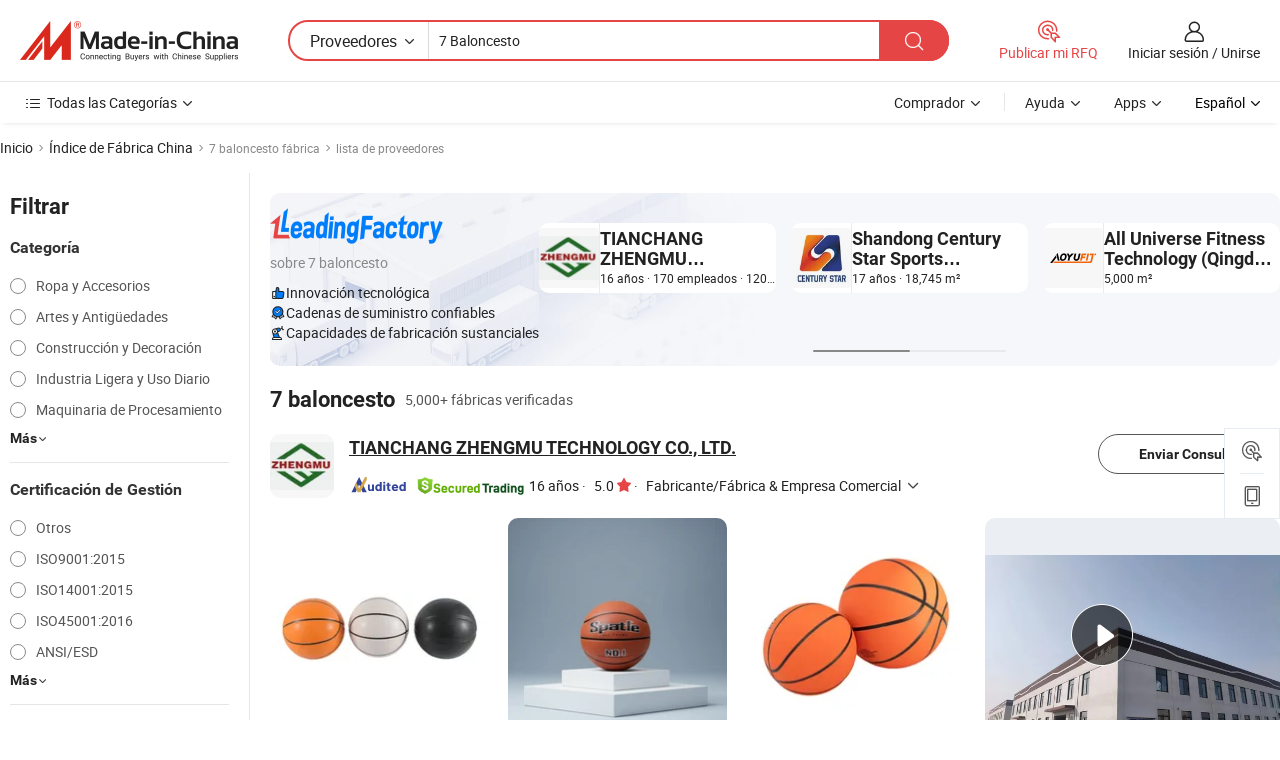

--- FILE ---
content_type: text/html;charset=UTF-8
request_url: https://es.made-in-china.com/factory/7-basketball.html
body_size: 81057
content:
<!DOCTYPE HTML>
<html lang="es" dir="ltr" >
<head>
            <base href="//es.made-in-china.com" target="_top"/>
        <meta http-equiv="Content-Type" content="text/html; charset=utf-8" />
    <title>Fábrica de 7 baloncesto, lista de fábrica china de 7 baloncesto a la que puede comprar directamente.</title>
    <meta name="Keywords" content="fábrica de 7 baloncesto, fábrica de 7 baloncesto de China, fábricas chinas de 7 baloncesto, fabricantes chinos de 7 baloncesto, proveedores chinos de 7 baloncesto" />
    <meta name="Description" content="Buscar fábrica de 7 baloncesto en China, lista defábrica china de7 baloncesto a la que puedecomprar directamente. Te ofrecemos una gran lista de fábricas / fabricantes,exportadores o comerciantes chinos, confiables y verificados de 7 baloncesto por un inspector de terceros." />
    <link rel="canonical" href="https://es.made-in-china.com/factory/7-basketball.html">
    <link rel="preload" href="https://www.micstatic.com/landing/www/qf-new/images/leading_factory_bg_16d08a06.webp" as="image" fetchpriority="high">
    <link rel="dns-prefetch" href="//www.micstatic.com">
<link rel="preconnect" href="//www.micstatic.com">
<link rel="dns-prefetch" href="//image.made-in-china.com">
<link rel="preconnect" href="//image.made-in-china.com">
<link rel="dns-prefetch" href="//pic.made-in-china.com">
<link rel="preconnect" href="//pic.made-in-china.com">
        <link type="text/css" rel="stylesheet" href="https://www.micstatic.com/common/css/base/pc_base_8dc983a5.css" /> <link type="text/css" rel="stylesheet" href="https://www.micstatic.com/landing/www/qf-new/css/qf_010be316.css" /> <link type="text/css" rel="stylesheet" href="https://www.micstatic.com/landing/www/qf-new/dist/css/future_affe6d58.css" /> <link type="text/css" rel="stylesheet" href="https://www.micstatic.com/landing/www/qf-new/dist/css/main_984ea7d2.css" /> <script type="module" src="https://www.micstatic.com/common/js/libs/esm/@msr/client@2/index_02329b7a.js"></script><link rel="alternate" hreflang="de" href="https://de.made-in-china.com/factory/7-basketball.html" />
            <link rel="alternate" hreflang="hi" href="https://hi.made-in-china.com/factory/7-basketball.html" />
            <link rel="alternate" hreflang="ru" href="https://ru.made-in-china.com/factory/7-basketball.html" />
            <link rel="alternate" hreflang="pt" href="https://pt.made-in-china.com/factory/7-basketball.html" />
            <link rel="alternate" hreflang="ko" href="https://kr.made-in-china.com/factory/7-basketball.html" />
            <link rel="alternate" hreflang="en" href="https://www.made-in-china.com/factory/7-basketball.html" />
            <link rel="alternate" hreflang="it" href="https://it.made-in-china.com/factory/7-basketball.html" />
            <link rel="alternate" hreflang="fr" href="https://fr.made-in-china.com/factory/7-basketball.html" />
            <link rel="alternate" hreflang="es" href="https://es.made-in-china.com/factory/7-basketball.html" />
            <link rel="alternate" hreflang="x-default" href="https://www.made-in-china.com/factory/7-basketball.html" />
            <link rel="alternate" hreflang="ar" href="https://sa.made-in-china.com/factory/7-basketball.html" />
            <link rel="alternate" hreflang="vi" href="https://vi.made-in-china.com/factory/7-basketball.html" />
            <link rel="alternate" hreflang="th" href="https://th.made-in-china.com/factory/7-basketball.html" />
            <link rel="alternate" hreflang="ja" href="https://jp.made-in-china.com/factory/7-basketball.html" />
            <link rel="alternate" hreflang="id" href="https://id.made-in-china.com/factory/7-basketball.html" />
            <link rel="alternate" hreflang="nl" href="https://nl.made-in-china.com/factory/7-basketball.html" />
            <link rel="alternate" hreflang="tr" href="https://tr.made-in-china.com/factory/7-basketball.html" />
    <!-- Polyfill Code Begin --><script chaset="utf-8" type="text/javascript" src="https://www.micstatic.com/polyfill/polyfill-simplify_eb12d58d.js"></script><!-- Polyfill Code End --></head>
<body probe-clarity="false" >
            <div id="header" ></div>
<script>
    function headerMlanInit() {
        const funcName = 'headerMlan';
        const app = new window[funcName]({target: document.getElementById('header'), props: {props: {"pageType":3,"logoTitle":"Fabricantes y proveedores","logoUrl":null,"base":{"buyerInfo":{"service":"Servicio","newUserGuide":"Guía de Nuevo Usuario","auditReport":"Audited Suppliers' Reports","meetSuppliers":"Meet Suppliers","onlineTrading":"Secured Trading Service","buyerCenter":"Centro del Comprador","contactUs":"Contáctenos","search":"Buscar","prodDirectory":"Directorio de Productos","supplierDiscover":"Supplier Discover","sourcingRequest":"Publicar Solicitud de Compra","quickLinks":"Quick Links","myFavorites":"Mis Favoritos","visitHistory":"Historial de Navegación","buyer":"Comprador","blog":"Perspectivas Comerciales"},"supplierInfo":{"supplier":"Proveedor","joinAdvance":"加入高级会员","tradeServerMarket":"外贸服务市场","memberHome":"外贸e家","cloudExpo":"Smart Expo云展会","onlineTrade":"交易服务","internationalLogis":"国际物流","northAmericaBrandSailing":"北美全渠道出海","micDomesticTradeStation":"中国制造网内贸站"},"helpInfo":{"whyMic":"Why Made-in-China.com","auditSupplierWay":"Cómo auditamos a los proveedores","securePaymentWay":"Cómo aseguramos el pago","submitComplaint":"Presentar una queja","contactUs":"Contáctenos","faq":"Preguntas más frecuentes","help":"Ayuda"},"appsInfo":{"downloadApp":"¡Descargar App!","forBuyer":"Para Comprador","forSupplier":"Para Proveedor","exploreApp":"Explora los descuentos exclusivos de la App","apps":"Apps"},"languages":[{"lanCode":0,"simpleName":"en","name":"English","value":"//www.made-in-china.com/factory/7-basketball.html","htmlLang":"en"},{"lanCode":5,"simpleName":"es","name":"Español","value":"//es.made-in-china.com/","htmlLang":"es"},{"lanCode":4,"simpleName":"pt","name":"Português","value":"//pt.made-in-china.com/factory/7-basketball.html","htmlLang":"pt"},{"lanCode":2,"simpleName":"fr","name":"Français","value":"//fr.made-in-china.com/factory/7-basketball.html","htmlLang":"fr"},{"lanCode":3,"simpleName":"ru","name":"Русский язык","value":"//ru.made-in-china.com/factory/7-basketball.html","htmlLang":"ru"},{"lanCode":8,"simpleName":"it","name":"Italiano","value":"//it.made-in-china.com/factory/7-basketball.html","htmlLang":"it"},{"lanCode":6,"simpleName":"de","name":"Deutsch","value":"//de.made-in-china.com/factory/7-basketball.html","htmlLang":"de"},{"lanCode":7,"simpleName":"nl","name":"Nederlands","value":"//nl.made-in-china.com/factory/7-basketball.html","htmlLang":"nl"},{"lanCode":9,"simpleName":"sa","name":"العربية","value":"//sa.made-in-china.com/factory/7-basketball.html","htmlLang":"ar"},{"lanCode":11,"simpleName":"kr","name":"한국어","value":"//kr.made-in-china.com/factory/7-basketball.html","htmlLang":"ko"},{"lanCode":10,"simpleName":"jp","name":"日本語","value":"//jp.made-in-china.com/factory/7-basketball.html","htmlLang":"ja"},{"lanCode":12,"simpleName":"hi","name":"हिन्दी","value":"//hi.made-in-china.com/factory/7-basketball.html","htmlLang":"hi"},{"lanCode":13,"simpleName":"th","name":"ภาษาไทย","value":"//th.made-in-china.com/factory/7-basketball.html","htmlLang":"th"},{"lanCode":14,"simpleName":"tr","name":"Türkçe","value":"//tr.made-in-china.com/factory/7-basketball.html","htmlLang":"tr"},{"lanCode":15,"simpleName":"vi","name":"Tiếng Việt","value":"//vi.made-in-china.com/factory/7-basketball.html","htmlLang":"vi"},{"lanCode":16,"simpleName":"id","name":"Bahasa Indonesia","value":"//id.made-in-china.com/factory/7-basketball.html","htmlLang":"id"}],"showMlan":true,"showRules":false,"rules":"Rules","language":"es","menu":"Menú","subTitle":null,"subTitleLink":null,"stickyInfo":null},"categoryRegion":{"categories":"Todas las Categorías","categoryList":[{"name":"Agricultura y Alimento","value":"https://es.made-in-china.com/category1_Agriculture-Food/Agriculture-Food_usssssssss.html","catCode":"1000000000"},{"name":"Ropa y Accesorios","value":"https://es.made-in-china.com/category1_Apparel-Accessories/Apparel-Accessories_uussssssss.html","catCode":"1100000000"},{"name":"Artes y Antigüedades","value":"https://es.made-in-china.com/category1_Arts-Crafts/Arts-Crafts_uyssssssss.html","catCode":"1200000000"},{"name":"Piezas y Accesorios de Auto y de Moto","value":"https://es.made-in-china.com/category1_Auto-Motorcycle-Parts-Accessories/Auto-Motorcycle-Parts-Accessories_yossssssss.html","catCode":"2900000000"},{"name":"Bolsas, Maletínes y Cajas","value":"https://es.made-in-china.com/category1_Bags-Cases-Boxes/Bags-Cases-Boxes_yhssssssss.html","catCode":"2600000000"},{"name":"Productos Químicos","value":"https://es.made-in-china.com/category1_Chemicals/Chemicals_uissssssss.html","catCode":"1300000000"},{"name":"Productos de Computadora","value":"https://es.made-in-china.com/category1_Computer-Products/Computer-Products_iissssssss.html","catCode":"3300000000"},{"name":"Construcción y Decoración","value":"https://es.made-in-china.com/category1_Construction-Decoration/Construction-Decoration_ugssssssss.html","catCode":"1500000000"},{"name":"Electrónicos de Consumo","value":"https://es.made-in-china.com/category1_Consumer-Electronics/Consumer-Electronics_unssssssss.html","catCode":"1400000000"},{"name":"Producto Eléctrico y Electrónico","value":"https://es.made-in-china.com/category1_Electrical-Electronics/Electrical-Electronics_uhssssssss.html","catCode":"1600000000"},{"name":"Mueble","value":"https://es.made-in-china.com/category1_Furniture/Furniture_yessssssss.html","catCode":"2700000000"},{"name":"Salud y Medicina","value":"https://es.made-in-china.com/category1_Health-Medicine/Health-Medicine_uessssssss.html","catCode":"1700000000"},{"name":"Equipo y Componentes Industriales","value":"https://es.made-in-china.com/category1_Industrial-Equipment-Components/Industrial-Equipment-Components_inssssssss.html","catCode":"3400000000"},{"name":"Instrumentos y Medidores","value":"https://es.made-in-china.com/category1_Instruments-Meters/Instruments-Meters_igssssssss.html","catCode":"3500000000"},{"name":"Industria Ligera y Uso Diario","value":"https://es.made-in-china.com/category1_Light-Industry-Daily-Use/Light-Industry-Daily-Use_urssssssss.html","catCode":"1800000000"},{"name":"Lámparas y Faroles","value":"https://es.made-in-china.com/category1_Lights-Lighting/Lights-Lighting_isssssssss.html","catCode":"3000000000"},{"name":"Maquinaria de Procesamiento","value":"https://es.made-in-china.com/category1_Manufacturing-Processing-Machinery/Manufacturing-Processing-Machinery_uossssssss.html","catCode":"1900000000"},{"name":"Metalurgia, Mineral y Energía","value":"https://es.made-in-china.com/category1_Metallurgy-Mineral-Energy/Metallurgy-Mineral-Energy_ysssssssss.html","catCode":"2000000000"},{"name":"Suministros de Oficina","value":"https://es.made-in-china.com/category1_Office-Supplies/Office-Supplies_yrssssssss.html","catCode":"2800000000"},{"name":"Embalaje e Impresión","value":"https://es.made-in-china.com/category1_Packaging-Printing/Packaging-Printing_ihssssssss.html","catCode":"3600000000"},{"name":"Seguridad y Protección","value":"https://es.made-in-china.com/category1_Security-Protection/Security-Protection_ygssssssss.html","catCode":"2500000000"},{"name":"Servicio","value":"https://es.made-in-china.com/category1_Service/Service_ynssssssss.html","catCode":"2400000000"},{"name":"Artículos de Deporte y Recreación","value":"https://es.made-in-china.com/category1_Sporting-Goods-Recreation/Sporting-Goods-Recreation_iussssssss.html","catCode":"3100000000"},{"name":"Producto Textil","value":"https://es.made-in-china.com/category1_Textile/Textile_yussssssss.html","catCode":"2100000000"},{"name":"Herramientas y Ferretería","value":"https://es.made-in-china.com/category1_Tools-Hardware/Tools-Hardware_iyssssssss.html","catCode":"3200000000"},{"name":"Juguetes","value":"https://es.made-in-china.com/category1_Toys/Toys_yyssssssss.html","catCode":"2200000000"},{"name":"Transporte","value":"https://es.made-in-china.com/category1_Transportation/Transportation_yissssssss.html","catCode":"2300000000"}],"more":"Más"},"searchRegion":{"show":true,"lookingFor":"Cuéntanos lo que estás buscando...","homeUrl":"//es.made-in-china.com","products":"Productos","suppliers":"Proveedores","auditedFactory":null,"uploadImage":"Subir Imagen","max20MbPerImage":"Máximo 20 MB por imagen","yourRecentKeywords":"Tus Palabras Clave Recientes","clearHistory":"Borrar Historial","popularSearches":"Búsquedas Relacionadas","relatedSearches":"Más","more":null,"maxSizeErrorMsg":"Subida fallida. El tamaño máximo de la imagen es de 20 MB.","noNetworkErrorMsg":"No hay conexión de red. Por favor revise su configuración de red y inténtelo de nuevo.","uploadFailedErrorMsg":"Carga fallida. Formato de imagen incorrecto. Formatos admitidos: JPG, PNG, BMP.","relatedList":null,"relatedTitle":null,"relatedTitleLink":null,"formParams":null,"mlanFormParams":{"keyword":"7 Baloncesto","inputkeyword":"7 Baloncesto","type":null,"currentTab":null,"currentPage":null,"currentCat":null,"currentRegion":null,"currentProp":null,"submitPageUrl":null,"parentCat":null,"otherSearch":null,"currentAllCatalogCodes":null,"sgsMembership":null,"memberLevel":null,"topOrder":null,"size":null,"more":"más","less":"less","staticUrl50":null,"staticUrl10":null,"staticUrl30":null,"condition":"1","conditionParamsList":[{"condition":"0","conditionName":null,"action":"/productSearch?keyword=#word#","searchUrl":null,"inputPlaceholder":null},{"condition":"1","conditionName":null,"action":"https://es.made-in-china.com/companySearch?keyword=#word#","searchUrl":null,"inputPlaceholder":null}]},"enterKeywordTips":"Introduzca una palabra clave al menos para su búsqueda.","openMultiSearch":false},"frequentRegion":{"rfq":{"rfq":"Publicar mi RFQ","searchRfq":"Search RFQs","acquireRfqHover":"Cuéntanos qué necesitas y prueba la manera fácil de obtener cotizaciones !","searchRfqHover":"Discover quality RFQs and connect with big-budget buyers"},"account":{"account":"Cuenta","signIn":"Iniciar sesión","join":"Unirse","newUser":"Nuevo Usuario","joinFree":"Unirse","or":"O","socialLogin":"Al hacer clic en Iniciar Sesión, Unirse Gratis o Continuar con Facebook, Linkedin, Twitter, Google, %s, acepto el %sUser Agreement%s y la %sPrivacy Policy%s","message":"Mensajes","quotes":"Citas","orders":"Pedidos","favorites":"Favoritos","visitHistory":"Historial de Navegación","postSourcingRequest":"Publicar Solicitud de Compra","hi":"Hola","signOut":"Desconectar","manageProduct":"Gestionar Productos","editShowroom":"Editar sala de exposición","username":"","userType":null,"foreignIP":true,"currentYear":2026,"userAgreement":"Acuerdo de Usuario","privacyPolicy":"Política de Privacidad"},"message":{"message":"Mensajes","signIn":"Iniciar sesión","join":"Unirse","newUser":"Nuevo Usuario","joinFree":"Unirse","viewNewMsg":"Sign in to view the new messages","inquiry":"Consultas","rfq":"RFQs","awaitingPayment":"Awaiting payments","chat":"Charlar","awaitingQuotation":"Esperando cotizaciones"},"cart":{"cart":"Cesta de Consultas"}},"busiRegion":null,"previewRegion":null,"relatedQpSync":true,"relatedQpSearchUrl":"https://www.made-in-china.com/multi-search/getHeadRelatedQp?word=7 basketball&headQpType=QF&lanCode=5"}}});
		const hoc=o=>(o.__proto__.$get=function(o){return this.$$.ctx[this.$$.props[o]]},o.__proto__.$getKeys=function(){return Object.keys(this.$$.props)},o.__proto__.$getProps=function(){return this.$get("props")},o.__proto__.$setProps=function(o){var t=this.$getKeys(),s={},p=this;t.forEach(function(o){s[o]=p.$get(o)}),s.props=Object.assign({},s.props,o),this.$set(s)},o.__proto__.$help=function(){console.log("\n            $set(props): void             | 设置props的值\n            $get(key: string): any        | 获取props指定key的值\n            $getKeys(): string[]          | 获取props所有key\n            $getProps(): any              | 获取props里key为props的值（适用nail）\n            $setProps(params: any): void  | 设置props里key为props的值（适用nail）\n            $on(ev, callback): func       | 添加事件监听，返回移除事件监听的函数\n            $destroy(): void              | 销毁组件并触发onDestroy事件\n        ")},o);
        window[`${funcName}Api`] = hoc(app);
    };
</script><script type="text/javascript" crossorigin="anonymous" onload="headerMlanInit()" src="https://www.micstatic.com/nail/pc/header-mlan_6f301846.js"></script>    <input type="hidden" id="lanCode" name="lanCode" value="5">
    <input type="hidden" id="lan" name="lan" value="es">
    <input type="hidden" name="is_track_single_page" id="is_track_single_page" />
<input id="sensor_pg_v" type="hidden" value="tp:103,stp:10302,st:qf,m:7-basketball,p:1" />
    <input type="hidden" id="J-searchWord" value="7-basketball"/>
<!-- 设置 Clarity 标签内容 -->
<!-- 引入 Clarity 脚本 -->
            <script type="application/ld+json">
        	{"contentUrl":"https://v.made-in-china.com/ucv/sbr/c103d95502296ca24aedd7d3219d74/721382bd4210242812051142492633_h264_def.mp4","description":"Buscar fábrica de 7 baloncesto en China, lista defábrica china de7 baloncesto a la que puedecomprar directamente. Te ofrecemos una gran lista de fábricas / fabricantes,exportadores o comerciantes chinos, confiables y verificados de 7 baloncesto por un inspector de terceros.","name":"Fábrica de 7 baloncesto, lista de fábrica china de 7 baloncesto a la que puede comprar directamente.","@context":"http://schema.org","@type":"VideoObject","thumbnailUrl":"http://image.made-in-china.com/312f0j00lQdfIVLrOPkh/-mp4.jpg","uploadDate":"2023-03-22T17:43:10+08:00"}
    	</script>
    <script id="introText" type="text/html">
        <h3>¿Cuáles son las reglas del baloncesto 7?</h3>
<p>El juego de baloncesto 7 es una variación del baloncesto tradicional que enfatiza el trabajo en equipo, la estrategia y el desarrollo de habilidades. El objetivo principal sigue siendo el mismo: anotar más puntos que el equipo contrario al lanzar el baloncesto a través del aro del oponente. Sin embargo, hay reglas específicas que diferencian el baloncesto 7 del juego estándar. En primer lugar, el juego se juega con siete jugadores en cada equipo, lo que permite un estilo de juego más dinámico y fluido. Este mayor tamaño del equipo anima a los jugadores a desarrollar sus habilidades de pase y comunicación, ya que deben trabajar juntos para crear oportunidades de anotación. Las dimensiones de la cancha también pueden diferir ligeramente de las canchas de baloncesto estándar, a menudo siendo más pequeñas para acomodar el estilo de juego único. Este tamaño de cancha más pequeño puede llevar a juegos más rápidos, lo que requiere que los jugadores piensen rápidamente y adapten sus estrategias sobre la marcha. Otra regla clave en el baloncesto 7 es el sistema de puntuación. Mientras que el baloncesto tradicional otorga dos puntos por canastas y tres puntos por tiros más allá del arco, el baloncesto 7 puede introducir variaciones como una línea de cuatro puntos o diferentes valores de puntos para tipos específicos de tiros. Esto anima a los jugadores a asumir riesgos y desarrollar su rango de tiro. Las faltas y los tiros libres también son un aspecto esencial del juego. En el baloncesto 7, los jugadores deben ser conscientes de su fisicalidad, ya que el exceso de faltas puede llevar a oportunidades de tiros libres para el equipo contrario. El número de faltas permitidas por jugador puede estar limitado, promoviendo un estilo de juego más disciplinado. En general, las reglas del baloncesto 7 están diseñadas para mejorar el disfrute del juego mientras fomentan el desarrollo de habilidades y el trabajo en equipo entre los jugadores. Comprender estas reglas es crucial para cualquier persona que busque participar o entrenar un equipo de baloncesto 7.</p>
<h3>¿Cómo mejorar las habilidades en el baloncesto 7?</h3>
<p>Mejorar las habilidades en el baloncesto 7 requiere una combinación de práctica, dedicación y un enfoque en áreas específicas de desarrollo. Aquí hay varias estrategias que los jugadores pueden emplear para mejorar su rendimiento en la cancha. En primer lugar, se deben priorizar las habilidades fundamentales como el dribbling, el tiro y el pase. Los jugadores pueden practicar el dribbling con ambas manos para volverse más versátiles e impredecibles en la cancha. Los ejercicios de tiro que se centran en la forma y la precisión pueden ayudar a los jugadores a desarrollar un tiro en salto confiable, mientras que los ejercicios de pase pueden mejorar el trabajo en equipo y la comunicación. Además de las habilidades individuales, los jugadores también deben trabajar en su condición física. El baloncesto requiere una combinación de fuerza, velocidad y resistencia. Incorporar entrenamiento de fuerza, ejercicios de agilidad y ejercicios cardiovasculares en una rutina de entrenamiento regular puede mejorar significativamente el atletismo general de un jugador. Otro aspecto importante de la mejora de habilidades es comprender las estrategias del juego. Los jugadores deben estudiar diferentes jugadas ofensivas y defensivas, aprendiendo a leer el juego y tomar decisiones rápidas. Ver grabaciones de juegos y analizar jugadas puede proporcionar información valiosa sobre estrategias y técnicas efectivas. Las prácticas en equipo también son esenciales para el desarrollo de habilidades en el baloncesto 7. Participar regularmente en ejercicios y scrimmages de equipo permite a los jugadores aplicar sus habilidades en un entorno similar al de un juego, fomentando la química y el trabajo en equipo. Los entrenadores pueden implementar ejercicios específicos que se centren en los aspectos únicos del baloncesto 7, como los contraataques y las jugadas de transición. Por último, buscar retroalimentación de entrenadores y jugadores experimentados puede proporcionar información valiosa sobre áreas de mejora. La crítica constructiva puede ayudar a los jugadores a identificar debilidades y desarrollar un plan para abordarlas. Al centrarse en estas estrategias, los jugadores pueden mejorar significativamente sus habilidades en el baloncesto 7, lo que lleva a un mejor rendimiento y una experiencia más agradable en la cancha.</p>
<h3>¿Cuáles son los beneficios de jugar al baloncesto 7?</h3>
<p>Jugar al baloncesto 7 ofrece numerosos beneficios que van más allá de la simple condición física. Esta variación única del juego promueve el trabajo en equipo, el desarrollo de habilidades y la interacción social, lo que la convierte en una excelente opción para jugadores de todas las edades. Uno de los principales beneficios de jugar al baloncesto 7 es el énfasis en el trabajo en equipo. Con siete jugadores en cada equipo, los jugadores deben aprender a comunicarse de manera efectiva y trabajar juntos para lograr objetivos comunes. Este entorno colaborativo fomenta relaciones sólidas y enseña habilidades valiosas para la vida, como la cooperación y la resolución de conflictos. Además, el baloncesto 7 proporciona una excelente plataforma para el desarrollo de habilidades. El mayor tamaño del equipo permite a los jugadores asumir diferentes roles, ya sea como anotador principal, creador de juego o especialista defensivo. Esta versatilidad anima a los jugadores a desarrollar un conjunto de habilidades bien equilibrado, haciéndolos más adaptables en la cancha. La condición física es otro beneficio significativo de jugar al baloncesto 7. La naturaleza rápida del juego promueve la salud cardiovascular, la fuerza y la agilidad. La participación regular en el baloncesto 7 puede llevar a niveles de condición física general mejorados, ayudando a los jugadores a mantener un estilo de vida saludable. Además, jugar al baloncesto 7 puede mejorar la salud mental. Participar en actividad física libera endorfinas, lo que puede reducir el estrés y mejorar el estado de ánimo. El aspecto social del juego también contribuye al bienestar mental, ya que los jugadores construyen amistades y redes de apoyo a través de su amor compartido por el baloncesto. Finalmente, el baloncesto 7 puede ser una forma divertida y agradable de pasar el tiempo. La emoción del juego, combinada con la camaradería de los compañeros de equipo, crea un ambiente positivo y atractivo. Ya sea jugando de manera competitiva o recreativa, la alegría de jugar al baloncesto 7 puede llevar a recuerdos y experiencias duraderas. En resumen, los beneficios de jugar al baloncesto 7 son extensos, abarcando aspectos físicos, mentales y sociales. Esta variación única del juego proporciona una excelente oportunidad para que los jugadores desarrollen sus habilidades, construyan relaciones y disfruten de un estilo de vida saludable.</p>
<h3>¿Qué equipo se necesita para el baloncesto 7?</h3>
<p>Para participar en el baloncesto 7, los jugadores necesitan equipo específico para garantizar una experiencia segura y agradable en la cancha. Si bien los requisitos básicos son similares a los del baloncesto tradicional, hay algunas consideraciones adicionales para esta variación del juego. En primer lugar, un balón de baloncesto estándar es esencial. Los jugadores deben elegir un balón que sea apropiado para su edad y nivel de habilidad, asegurándose de que sea del tamaño y peso correctos para un rendimiento óptimo. Un balón de baloncesto bien mantenido proporcionará mejor agarre y control durante el juego. El calzado es otro componente crítico del baloncesto 7. Los jugadores deben invertir en un buen par de zapatillas de baloncesto que ofrezcan soporte adecuado, tracción y amortiguación. Un calzado adecuado puede ayudar a prevenir lesiones y mejorar el rendimiento en la cancha. Además de un balón de baloncesto y zapatillas, los jugadores también pueden beneficiarse de usar ropa atlética apropiada. Las telas ligeras y que absorben la humedad pueden ayudar a mantener a los jugadores cómodos durante los juegos intensos. Se aconseja usar pantalones cortos y una camiseta transpirable para permitir libertad de movimiento. También se puede considerar el uso de equipo de protección, especialmente para los jugadores que pueden ser propensos a lesiones. Las rodilleras, los soportes para los tobillos y los protectores bucales pueden proporcionar seguridad y apoyo adicionales durante el juego. Aunque no son obligatorios, estos artículos pueden ayudar a los jugadores a sentirse más seguros y confiados en la cancha. Para las sesiones de práctica, los jugadores pueden querer utilizar ayudas de entrenamiento como conos, escaleras de agilidad y objetivos de tiro. Estas herramientas pueden ayudar a mejorar habilidades específicas y mejorar el rendimiento general. Los entrenadores también pueden usar pizarras y marcadores para diagramar jugadas y estrategias durante las prácticas en equipo. Por último, el acceso a una cancha de baloncesto adecuada es esencial para jugar al baloncesto 7. Ya sea en un gimnasio cubierto o en una cancha al aire libre, tener un espacio designado para jugar permite organizar juegos y prácticas. Los jugadores deben asegurarse de que la cancha esté bien mantenida y libre de peligros para garantizar un entorno de juego seguro. En conclusión, el equipo necesario para el baloncesto 7 incluye un balón de baloncesto estándar, calzado apropiado, ropa atlética y equipo de protección opcional. Al asegurarse de tener el equipo adecuado, los jugadores pueden mejorar su rendimiento y disfrutar del juego al máximo.</p>
    </script>
<!-- SONA2024 2.2.1 --><div id="first-screen-block"><div class="crumb" itemscope="" itemType="https://schema.org/BreadcrumbList"><span itemProp="itemListElement" itemscope="" itemType="https://schema.org/ListItem"><a rel="nofollow" href="/" itemProp="item"><span itemProp="name">Inicio</span></a><meta itemProp="position" content="1"/></span><img src="https://www.micstatic.com/landing/www/qf-new/dist/assets/arrow-right-Bd5qwbiu.svg" alt="arrow-right"/><span itemProp="itemListElement" itemscope="" itemType="https://schema.org/ListItem"><a href="/factory-index/0-9.html" itemProp="item"><span itemProp="name">Índice de Fábrica China</span></a><meta itemProp="position" content="2"/></span><img src="https://www.micstatic.com/landing/www/qf-new/dist/assets/arrow-right-Bd5qwbiu.svg" alt="arrow-right"/><span class="gray-crumb">7 baloncesto fábrica</span><img src="https://www.micstatic.com/landing/www/qf-new/dist/assets/arrow-right-Bd5qwbiu.svg" alt="arrow-right"/><span class="gray-crumb">lista de proveedores</span></div><div class="page-top-wrapper"><div class="filter-wrapper"><div class="filter-title">Filtrar</div><div class="filter-groups" faw-module="filter"><form action="#" class="ft-form is-horizontal qf-filter-form"><div class="filter-group"><div class="filter-group-header"><span class="filter-group-title">Categoría</span></div><div class="ft-form-item"><div class="ft-form-item-control"><div class="ft-form-item-input"><div class="ft-radio-group is-vertical"><label class="ft-radio is-primary"><input type="radio" value="1100000000" ads-data="" name="catCode"/><span class="ft-radio-front"></span><span class="ft-radio-label">Ropa y Accesorios</span></label><label class="ft-radio is-primary"><input type="radio" value="1200000000" ads-data="" name="catCode"/><span class="ft-radio-front"></span><span class="ft-radio-label">Artes y Antigüedades</span></label><label class="ft-radio is-primary"><input type="radio" value="1500000000" ads-data="" name="catCode"/><span class="ft-radio-front"></span><span class="ft-radio-label">Construcción y Decoración</span></label><label class="ft-radio is-primary"><input type="radio" value="1800000000" ads-data="" name="catCode"/><span class="ft-radio-front"></span><span class="ft-radio-label">Industria Ligera y Uso Diario</span></label><label class="ft-radio is-primary"><input type="radio" value="1900000000" ads-data="" name="catCode"/><span class="ft-radio-front"></span><span class="ft-radio-label">Maquinaria de Procesamiento</span></label></div></div></div></div><div class="view-more-btn" ads-data="st:14"><span>Más</span><i class="ob-icon icon-down"></i></div></div><div class="filter-group"><div class="filter-group-header"><span class="filter-group-title">Certificación de Gestión</span></div><div class="ft-form-item"><div class="ft-form-item-control"><div class="ft-form-item-input"><div class="ft-radio-group is-vertical"><label class="ft-radio is-primary"><input type="radio" value="-4" ads-data="" name="managementCertification"/><span class="ft-radio-front"></span><span class="ft-radio-label">Otros</span></label><label class="ft-radio is-primary"><input type="radio" value="-5" ads-data="" name="managementCertification"/><span class="ft-radio-front"></span><span class="ft-radio-label">ISO9001:2015</span></label><label class="ft-radio is-primary"><input type="radio" value="-6" ads-data="" name="managementCertification"/><span class="ft-radio-front"></span><span class="ft-radio-label">ISO14001:2015</span></label><label class="ft-radio is-primary"><input type="radio" value="-7" ads-data="" name="managementCertification"/><span class="ft-radio-front"></span><span class="ft-radio-label">ISO45001:2016</span></label><label class="ft-radio is-primary"><input type="radio" value="1" ads-data="" name="managementCertification"/><span class="ft-radio-front"></span><span class="ft-radio-label">ANSI/ESD</span></label></div></div></div></div><div class="view-more-btn" ads-data="st:14"><span>Más</span><i class="ob-icon icon-down"></i></div></div><div class="filter-group"><div class="filter-group-header"><span class="filter-group-title">Capacidad de R&amp;D</span></div><div class="ft-form-item"><div class="ft-form-item-control"><div class="ft-form-item-input"><div class="ft-radio-group is-vertical"><label class="ft-radio is-primary"><input type="radio" value="4" ads-data="" name="rdCapacity"/><span class="ft-radio-front"></span><span class="ft-radio-label">OEM</span></label><label class="ft-radio is-primary"><input type="radio" value="5" ads-data="" name="rdCapacity"/><span class="ft-radio-front"></span><span class="ft-radio-label">ODM</span></label><label class="ft-radio is-primary"><input type="radio" value="6" ads-data="" name="rdCapacity"/><span class="ft-radio-front"></span><span class="ft-radio-label">Marca Propia</span></label><label class="ft-radio is-primary"><input type="radio" value="99" ads-data="" name="rdCapacity"/><span class="ft-radio-front"></span><span class="ft-radio-label">Otros</span></label></div></div></div></div></div><div class="filter-group"><div class="filter-group-header"><span class="filter-group-title">Ingresos Anuales</span></div><div class="ft-form-item"><div class="ft-form-item-control"><div class="ft-form-item-input"><div class="ft-radio-group is-vertical"><label class="ft-radio is-primary"><input type="radio" value="1" ads-data="" name="annualRevenue"/><span class="ft-radio-front"></span><span class="ft-radio-label">Por debajo de US $ 1 Millón</span></label><label class="ft-radio is-primary"><input type="radio" value="2" ads-data="" name="annualRevenue"/><span class="ft-radio-front"></span><span class="ft-radio-label">1 ~ 2,5 millones de dólares</span></label><label class="ft-radio is-primary"><input type="radio" value="3" ads-data="" name="annualRevenue"/><span class="ft-radio-front"></span><span class="ft-radio-label">2,5 ~ 5 millones de dólares</span></label><label class="ft-radio is-primary"><input type="radio" value="4" ads-data="" name="annualRevenue"/><span class="ft-radio-front"></span><span class="ft-radio-label">5 ~ 10 millones de dólares</span></label><label class="ft-radio is-primary"><input type="radio" value="5" ads-data="" name="annualRevenue"/><span class="ft-radio-front"></span><span class="ft-radio-label">10 ~ 50 millones de dólares</span></label></div></div></div></div><div class="view-more-btn" ads-data="st:14"><span>Más</span><i class="ob-icon icon-down"></i></div></div><div class="filter-group"><div class="filter-group-header"><span class="filter-group-title">Número de empleados</span></div><div class="ft-form-item"><div class="ft-form-item-control"><div class="ft-form-item-input"><div class="ft-radio-group is-vertical"><label class="ft-radio is-primary"><input type="radio" value="1" ads-data="" name="employeeNum"/><span class="ft-radio-front"></span><span class="ft-radio-label">Menos de 5 Personas</span></label><label class="ft-radio is-primary"><input type="radio" value="2" ads-data="" name="employeeNum"/><span class="ft-radio-front"></span><span class="ft-radio-label">5-50 Personas</span></label><label class="ft-radio is-primary"><input type="radio" value="3" ads-data="" name="employeeNum"/><span class="ft-radio-front"></span><span class="ft-radio-label">51-200 Personas</span></label><label class="ft-radio is-primary"><input type="radio" value="4" ads-data="" name="employeeNum"/><span class="ft-radio-front"></span><span class="ft-radio-label">201-500 Personas</span></label><label class="ft-radio is-primary"><input type="radio" value="5" ads-data="" name="employeeNum"/><span class="ft-radio-front"></span><span class="ft-radio-label">501-1000 Personas</span></label></div></div></div></div><div class="view-more-btn" ads-data="st:14"><span>Más</span><i class="ob-icon icon-down"></i></div></div><div class="filter-group"><div class="filter-group-header"><span class="filter-group-title">Provincia &amp; Región</span></div><div class="ft-form-item"><div class="ft-form-item-control"><div class="ft-form-item-input"><div class="ft-radio-group is-vertical"><label class="ft-radio is-primary"><input type="radio" value="Anhui" ads-data="" name="province"/><span class="ft-radio-front"></span><span class="ft-radio-label">Anhui</span></label><label class="ft-radio is-primary"><input type="radio" value="Beijing" ads-data="" name="province"/><span class="ft-radio-front"></span><span class="ft-radio-label">Beijing</span></label><label class="ft-radio is-primary"><input type="radio" value="Chongqing" ads-data="" name="province"/><span class="ft-radio-front"></span><span class="ft-radio-label">Chongqing</span></label><label class="ft-radio is-primary"><input type="radio" value="Fujian" ads-data="" name="province"/><span class="ft-radio-front"></span><span class="ft-radio-label">Fujian</span></label><label class="ft-radio is-primary"><input type="radio" value="Gansu" ads-data="" name="province"/><span class="ft-radio-front"></span><span class="ft-radio-label">Gansu</span></label></div></div></div></div><div class="view-more-btn" ads-data="st:14"><span>Más</span><i class="ob-icon icon-down"></i></div></div><div class="filter-group filter-audited"><div class="ft-form-item"><div class="ft-form-item-control"><div class="ft-form-item-input"><div class="ft-radio-group is-vertical"><label class="ft-radio is-primary"><input type="radio" value="1" ads-data="" name="auditedSuppliers"/><span class="ft-radio-front"></span><span class="ft-radio-label"><img src="https://www.micstatic.com/landing/www/qf-new/dist/assets/audited-DQjVuQn9.png" width="57.5" height="20" alt="Proveedores revisados por servicios de inspección."/></span></label></div></div></div></div></div></form></div></div><div class="page-top-content"><div class="leading-factory-wrapper leading-factory-has-data" faw-module="leading_factory" faw-exposure="true"><div class="leading-factory-container"><div class="leading-factory-left no-data"><div class="leading-factory-logo"><img src="https://www.micstatic.com/landing/www/qf-new/dist/assets/leading_factory-CY6-Z8Up.png" alt=""/></div><div class="leading-factory-subtitle" title="sobre 7 baloncesto">sobre 7 baloncesto</div><ul class="leading-factory-features"><li class="feature-item"><img src="https://www.micstatic.com/landing/www/qf-new/dist/assets/leading_factory_icon1-b9txvrsa.png" alt=""/><span class="feature-text" title="Innovación tecnológica">Innovación tecnológica</span></li><li class="feature-item"><img src="https://www.micstatic.com/landing/www/qf-new/dist/assets/leading_factory_icon2-D_fmzuKW.png" alt=""/><span class="feature-text" title="Cadenas de suministro confiables">Cadenas de suministro confiables</span></li><li class="feature-item"><img src="https://www.micstatic.com/landing/www/qf-new/dist/assets/leading_factory_icon3-B93UAk-m.png" alt=""/><span class="feature-text" title="Capacidades de fabricación sustanciales">Capacidades de fabricación sustanciales</span></li></ul></div><div class="factory-card-skeleton"><div class="factory-logo-box-skeleton"><div class="skeleton rectangle skeleton-animated"></div></div><div class="factory-divider-skeleton"></div><div class="factory-content-skeleton"><div class="skeleton rectangle skeleton-animated"></div></div></div><div class="factory-card-skeleton"><div class="factory-logo-box-skeleton"><div class="skeleton rectangle skeleton-animated"></div></div><div class="factory-divider-skeleton"></div><div class="factory-content-skeleton"><div class="skeleton rectangle skeleton-animated"></div></div></div></div></div><h1 class="company-list-top"><span class="search-word" title="7 baloncesto">7 baloncesto</span><span class="tip-text">5,000+ fábricas verificadas</span></h1><div class="company-list-wrapper" faw-module="factory_list"><div class="company-list-wrap"><div class="company-list"><div class="company-item"><div class="com-title"><div class="com-title-left"><a class="com-pic" href="https://es.made-in-china.com/co_zmbasketball/" target="_blank" ads-data="st:3,a:1,pcid:gqoEBDKdlTlZ,flx_deliv_tp:comb,ads_id:,ads_tp:,srv_id:"><img src="//image.made-in-china.com/206f0j00ytzYlirEIRbB/TIANCHANG-ZHENGMU-TECHNOLOGY-CO-LTD-.jpg"/></a><div class="com-title-wrap"><h2 class="com-title-txt"><a href="https://es.made-in-china.com/co_zmbasketball/" target="_blank" ads-data="st:3,a:1,pcid:gqoEBDKdlTlZ,flx_deliv_tp:comb,ads_id:,ads_tp:,srv_id:">TIANCHANG ZHENGMU TECHNOLOGY CO., LTD.</a></h2><div class="com-detail"><a class="audited-icon" href="https://es.made-in-china.com/co_zmbasketball/company_info.html" target="_blank" ads-data="st:3,a:1,pcid:gqoEBDKdlTlZ,flx_deliv_tp:comb,ads_id:,ads_tp:,srv_id:"><img src="https://www.micstatic.com/landing/www/qf-new/dist/assets/as-mQl-B1co.svg"/></a><div class="secured-trading-logo"><a href="https://es.made-in-china.com/co_zmbasketball/company_info.html" target="_blank" ads-data="st:3,a:1,pcid:gqoEBDKdlTlZ,flx_deliv_tp:comb,ads_id:,ads_tp:,srv_id:"><img src="https://www.micstatic.com/landing/www/qf-new/dist/assets/secured-trading-logo-CrIMDkC9.png"/></a></div><a class="com-year" href="https://es.made-in-china.com/co_zmbasketball/company_info.html" target="_blank" ads-data="st:3,a:1,pcid:gqoEBDKdlTlZ,flx_deliv_tp:comb,ads_id:,ads_tp:,srv_id:"><span class="year">16 años</span></a><a class="com-rate" href="https://es.made-in-china.com/co_zmbasketball/company_info.html" target="_blank" ads-data="st:3,a:1,pcid:gqoEBDKdlTlZ,flx_deliv_tp:comb,ads_id:,ads_tp:,srv_id:"><span class="dot">·</span><span class="rate">5.0<i class="ob-icon icon-star-f"></i></span></a><a class="com-info" href="https://es.made-in-china.com/co_zmbasketball/" target="_blank" ads-data="st:3,a:1,pcid:gqoEBDKdlTlZ,flx_deliv_tp:comb,ads_id:,ads_tp:,srv_id:"><div class="business-type"><span class="dot">·</span><span class="text">Fabricante/Fábrica &amp; Empresa Comercial</span></div><i class="ob-icon icon-down"></i></a></div></div></div><div class="com-btn"><a rel="nofollow" ads-data="st:24,a:1,pcid:gqoEBDKdlTlZ,flx_deliv_tp:comb,ads_id:,ads_tp:,srv_id:" class="ft-btn ft-btn-outline-primary ft-btn-round inquiry-btn" href="https://www.made-in-china.com/sendInquiry/shrom_gqoEBDKdlTlZ_gqoEBDKdlTlZ.html?from=search&amp;type=cs&amp;target=com&amp;word=7-basketball&amp;plant=es" target="_blank">Enviar Consulta</a></div></div><div class="com-content"><div class="com-product"><div class="prod-item" faw-exposure="true" ads-data="a:1,pcid:gqoEBDKdlTlZ,pdid:AOUmgXoPbHhb,flx_deliv_tp:comb,ads_id:,ads_tp:,srv_id:"><a href="https://es.made-in-china.com/co_zmbasketball/product_Personalized-Microfiber-Leather-Training-Basketball-Game-Ball_onyhihueg.html" target="_blank"><div class="prod-pic" ads-data="st:8,a:1,pcid:gqoEBDKdlTlZ,pdid:AOUmgXoPbHhb,flx_deliv_tp:comb,ads_id:,ads_tp:,srv_id:"><img src="https://image.made-in-china.com/221f0j00ZKYbSPfCQdkw/Personalized-Microfiber-Leather-Training-Basketball-Game-Ball.webp" alt="Balón de baloncesto de entrenamiento personalizado de cuero microfibra" title="Balón de baloncesto de entrenamiento personalizado de cuero microfibra"/></div><div class="prod-info"><h3 class="prod-name" ads-data="st:2,a:1,pcid:gqoEBDKdlTlZ,pdid:AOUmgXoPbHhb,flx_deliv_tp:comb,ads_id:,ads_tp:,srv_id:"><span title="Balón de baloncesto de entrenamiento personalizado de cuero microfibra">Balón de baloncesto de entrenamiento personalizado de cuero microfibra</span></h3><div class="prod-price"><span><strong class="price">US$ <span>8,98</span>-<span>9,18</span></strong></span></div><div class="prod-moq"><span>500<!-- --> <!-- -->Piezas</span><span class="moq-text">(MOQ)</span></div></div></a></div><div class="prod-item" faw-exposure="true" ads-data="a:1,pcid:gqoEBDKdlTlZ,pdid:HdYnLCoJHihP,flx_deliv_tp:comb,ads_id:,ads_tp:,srv_id:"><a href="https://es.made-in-china.com/co_zmbasketball/product_High-Quality-Official-Size-and-Weight-Basketball-for-Elite-Athletes_onyhiinrg.html" target="_blank"><div class="prod-pic" ads-data="st:8,a:1,pcid:gqoEBDKdlTlZ,pdid:HdYnLCoJHihP,flx_deliv_tp:comb,ads_id:,ads_tp:,srv_id:"><img src="https://image.made-in-china.com/221f0j00StIosfRqHWVe/High-Quality-Official-Size-and-Weight-Basketball-for-Elite-Athletes.webp" alt="Balón de baloncesto de alta calidad, tamaño y peso oficiales para atletas de élite" title="Balón de baloncesto de alta calidad, tamaño y peso oficiales para atletas de élite"/></div><div class="prod-info"><h3 class="prod-name" ads-data="st:2,a:1,pcid:gqoEBDKdlTlZ,pdid:HdYnLCoJHihP,flx_deliv_tp:comb,ads_id:,ads_tp:,srv_id:"><span title="Balón de baloncesto de alta calidad, tamaño y peso oficiales para atletas de élite">Balón de baloncesto de alta calidad, tamaño y peso oficiales para atletas de élite</span></h3><div class="prod-price"><span><strong class="price">US$ <span>6,90</span>-<span>7,10</span></strong></span></div><div class="prod-moq"><span>500<!-- --> <!-- -->Piezas</span><span class="moq-text">(MOQ)</span></div></div></a></div><div class="prod-item" faw-exposure="true" ads-data="a:1,pcid:gqoEBDKdlTlZ,pdid:ZtCRLjuoESkJ,flx_deliv_tp:comb,ads_id:,ads_tp:,srv_id:"><a href="https://es.made-in-china.com/co_zmbasketball/product_Wholesale-Custom-Logo-Printed-Rubber-Basketball-Size-5-for-Indoor-Training-Basketball-Ball_yueriisorg.html" target="_blank"><div class="prod-pic" ads-data="st:8,a:1,pcid:gqoEBDKdlTlZ,pdid:ZtCRLjuoESkJ,flx_deliv_tp:comb,ads_id:,ads_tp:,srv_id:"><img src="https://image.made-in-china.com/221f0j00fpUvDNTRsYqJ/Wholesale-Custom-Logo-Printed-Rubber-Basketball-Size-5-for-Indoor-Training-Basketball-Ball.webp" alt="Balón de baloncesto de goma impreso con logo personalizado al por mayor tamaño 5 para entrenamiento en interiores" title="Balón de baloncesto de goma impreso con logo personalizado al por mayor tamaño 5 para entrenamiento en interiores"/></div><div class="prod-info"><h3 class="prod-name" ads-data="st:2,a:1,pcid:gqoEBDKdlTlZ,pdid:ZtCRLjuoESkJ,flx_deliv_tp:comb,ads_id:,ads_tp:,srv_id:"><span title="Balón de baloncesto de goma impreso con logo personalizado al por mayor tamaño 5 para entrenamiento en interiores">Balón de baloncesto de goma impreso con logo personalizado al por mayor tamaño 5 para entrenamiento en interiores</span></h3><div class="prod-price"><span><strong class="price">US$ <span>1,00</span>-<span>5,00</span></strong></span></div><div class="prod-moq"><span>1.000<!-- --> <!-- -->Piezas</span><span class="moq-text">(MOQ)</span></div></div></a></div><div class="prod-item" faw-exposure="true" ads-data="a:1,pcid:gqoEBDKdlTlZ,pdid:vZeJBQtAOrhG,flx_deliv_tp:comb,ads_id:,ads_tp:,srv_id:"><a href="https://es.made-in-china.com/co_zmbasketball/product_Professional-Official-Size-Basketball-with-Durable-PU-Cover_oyhueuesg.html" target="_blank"><div class="prod-pic" ads-data="st:8,a:1,pcid:gqoEBDKdlTlZ,pdid:vZeJBQtAOrhG,flx_deliv_tp:comb,ads_id:,ads_tp:,srv_id:"><img src="https://image.made-in-china.com/221f0j00OtDoKTfRIViQ/Professional-Official-Size-Basketball-with-Durable-PU-Cover.webp" alt="Balón de baloncesto profesional de tamaño oficial con cubierta de PU duradera" title="Balón de baloncesto profesional de tamaño oficial con cubierta de PU duradera"/></div><div class="prod-info"><h3 class="prod-name" ads-data="st:2,a:1,pcid:gqoEBDKdlTlZ,pdid:vZeJBQtAOrhG,flx_deliv_tp:comb,ads_id:,ads_tp:,srv_id:"><span title="Balón de baloncesto profesional de tamaño oficial con cubierta de PU duradera">Balón de baloncesto profesional de tamaño oficial con cubierta de PU duradera</span></h3><div class="prod-price"><span><strong class="price">US$ <span>5,10</span>-<span>5,60</span></strong></span></div><div class="prod-moq"><span>500<!-- --> <!-- -->Piezas</span><span class="moq-text">(MOQ)</span></div></div></a></div></div><div class="com-video"><div faw-exposure="true"><div class="swiper ft-swiper product-swiper" dir="ltr"><div class="swiper-wrapper"><div class="swiper-slide swiper-slide-duplicate" data-swiper-slide-index="4"><div class="prod-pic" ads-data="st:8,a:5,pcid:gqoEBDKdlTlZ,flx_deliv_tp:comb,ads_id:,ads_tp:,srv_id:"><img src="//image.made-in-china.com/214f0j00bMcYLsaonDkN/made-in-china.webp"/></div></div><div class="swiper-slide" data-swiper-slide-index="0"><div class="prod-pic" faw-video="true" ads-data="st:15,a:1,pcid:gqoEBDKdlTlZ,item_type:com_details,cloud_media_url:https://v.made-in-china.com/ucv/sbr/c103d95502296ca24aedd7d3219d74/8182a1057b10297710221293203181_h264_def.mp4,flx_deliv_tp:comb,ads_id:,ads_tp:,srv_id:"><div class="play-video-btn"><img src="https://www.micstatic.com/landing/www/qf-new/dist/assets/play-BBkcUfs8.png"/></div><img src="https://image.made-in-china.com/318f0j00hQKRoPtrqVuj/company-mp4.webp"/></div></div><div class="swiper-slide" data-swiper-slide-index="1"><div class="prod-pic" ads-data="st:8,a:2,pcid:gqoEBDKdlTlZ,flx_deliv_tp:comb,ads_id:,ads_tp:,srv_id:"><img src="//image.made-in-china.com/214f0j00eBAUyhtKfpoH/made-in-china.webp"/></div></div><div class="swiper-slide" data-swiper-slide-index="2"><div class="prod-pic" ads-data="st:8,a:3,pcid:gqoEBDKdlTlZ,flx_deliv_tp:comb,ads_id:,ads_tp:,srv_id:"><img src="//image.made-in-china.com/214f0j00sBcGoeCaALqb/made-in-china.webp"/></div></div><div class="swiper-slide" data-swiper-slide-index="3"><div class="prod-pic" ads-data="st:8,a:4,pcid:gqoEBDKdlTlZ,flx_deliv_tp:comb,ads_id:,ads_tp:,srv_id:"><img src="//image.made-in-china.com/214f0j00YeAfCWUFZzkV/made-in-china.webp"/></div></div><div class="swiper-slide" data-swiper-slide-index="4"><div class="prod-pic" ads-data="st:8,a:5,pcid:gqoEBDKdlTlZ,flx_deliv_tp:comb,ads_id:,ads_tp:,srv_id:"><img src="//image.made-in-china.com/214f0j00bMcYLsaonDkN/made-in-china.webp"/></div></div><div class="swiper-slide swiper-slide-duplicate" data-swiper-slide-index="0"><div class="prod-pic" faw-video="true" ads-data="st:15,a:1,pcid:gqoEBDKdlTlZ,item_type:com_details,cloud_media_url:https://v.made-in-china.com/ucv/sbr/c103d95502296ca24aedd7d3219d74/8182a1057b10297710221293203181_h264_def.mp4,flx_deliv_tp:comb,ads_id:,ads_tp:,srv_id:"><div class="play-video-btn"><img src="https://www.micstatic.com/landing/www/qf-new/dist/assets/play-BBkcUfs8.png"/></div><img src="https://image.made-in-china.com/318f0j00hQKRoPtrqVuj/company-mp4.webp"/></div></div></div><div class="swiper-controls"><div class="controls-btn active" style="cursor:pointer"><i class="icon-video-camera"></i></div><div class="controls-btn " style="cursor:pointer"><i class="icon-picture-gallery"></i>1/4</div></div><div class="ft-swiper-prev"><i class="ft-icon icon-left ft-swiper-prev-icon"></i></div><div class="ft-swiper-next"><i class="ft-icon icon-right ft-swiper-next-icon"></i></div></div></div></div></div></div><div class="company-item"><div class="com-title"><div class="com-title-left"><a class="com-pic" href="https://es.made-in-china.com/co_ruixiangexercise/" target="_blank" ads-data="st:3,a:2,pcid:jSWaOIgKrVhx,flx_deliv_tp:comb,ads_id:,ads_tp:,srv_id:"><img src="//image.made-in-china.com/206f0j00PEifbynmbGcY/Changtai-Ruixiang-Sports-Goods-Co-Ltd-.jpg"/></a><div class="com-title-wrap"><h2 class="com-title-txt"><a href="https://es.made-in-china.com/co_ruixiangexercise/" target="_blank" ads-data="st:3,a:2,pcid:jSWaOIgKrVhx,flx_deliv_tp:comb,ads_id:,ads_tp:,srv_id:">Changtai Ruixiang Sports Goods Co. Ltd.</a></h2><div class="com-detail"><a class="audited-icon" href="https://es.made-in-china.com/co_ruixiangexercise/company_info.html" target="_blank" ads-data="st:3,a:2,pcid:jSWaOIgKrVhx,flx_deliv_tp:comb,ads_id:,ads_tp:,srv_id:"><img src="https://www.micstatic.com/landing/www/qf-new/dist/assets/as-mQl-B1co.svg"/></a><div class="secured-trading-logo"><a href="https://es.made-in-china.com/co_ruixiangexercise/company_info.html" target="_blank" ads-data="st:3,a:2,pcid:jSWaOIgKrVhx,flx_deliv_tp:comb,ads_id:,ads_tp:,srv_id:"><img src="https://www.micstatic.com/landing/www/qf-new/dist/assets/secured-trading-logo-CrIMDkC9.png"/></a></div><a class="com-year" href="https://es.made-in-china.com/co_ruixiangexercise/company_info.html" target="_blank" ads-data="st:3,a:2,pcid:jSWaOIgKrVhx,flx_deliv_tp:comb,ads_id:,ads_tp:,srv_id:"><span class="year">16 años</span></a><a class="com-rate" href="https://es.made-in-china.com/co_ruixiangexercise/company_info.html" target="_blank" ads-data="st:3,a:2,pcid:jSWaOIgKrVhx,flx_deliv_tp:comb,ads_id:,ads_tp:,srv_id:"><span class="dot">·</span><span class="rate">5.0<i class="ob-icon icon-star-f"></i></span></a><a class="com-info" href="https://es.made-in-china.com/co_ruixiangexercise/" target="_blank" ads-data="st:3,a:2,pcid:jSWaOIgKrVhx,flx_deliv_tp:comb,ads_id:,ads_tp:,srv_id:"><div class="business-type"><span class="dot">·</span><span class="text">Fabricante/Fábrica &amp; Empresa Comercial</span></div><i class="ob-icon icon-down"></i></a></div></div></div><div class="com-btn"><a rel="nofollow" ads-data="st:24,a:2,pcid:jSWaOIgKrVhx,flx_deliv_tp:comb,ads_id:,ads_tp:,srv_id:" class="ft-btn ft-btn-outline-primary ft-btn-round inquiry-btn" href="https://www.made-in-china.com/sendInquiry/shrom_jSWaOIgKrVhx_jSWaOIgKrVhx.html?from=search&amp;type=cs&amp;target=com&amp;word=7-basketball&amp;plant=es" target="_blank">Enviar Consulta</a></div></div><div class="com-content"><div class="com-product"><div class="prod-item" faw-exposure="true" ads-data="a:2,pcid:jSWaOIgKrVhx,pdid:yGOUSkEDrFWl,flx_deliv_tp:comb,ads_id:,ads_tp:,srv_id:"><a href="https://es.made-in-china.com/co_ruixiangexercise/product_High-Visibility-Reflective-PU-Basketball-for-Training-and-Play_yuoosenrgg.html" target="_blank"><div class="prod-pic" ads-data="st:8,a:2,pcid:jSWaOIgKrVhx,pdid:yGOUSkEDrFWl,flx_deliv_tp:comb,ads_id:,ads_tp:,srv_id:"><img src="https://image.made-in-china.com/221f0j00dVzvgqbsfQce/High-Visibility-Reflective-PU-Basketball-for-Training-and-Play.webp" alt="Balón de baloncesto reflectante de alta visibilidad para entrenamiento y juego" title="Balón de baloncesto reflectante de alta visibilidad para entrenamiento y juego"/></div><div class="prod-info"><h3 class="prod-name" ads-data="st:2,a:2,pcid:jSWaOIgKrVhx,pdid:yGOUSkEDrFWl,flx_deliv_tp:comb,ads_id:,ads_tp:,srv_id:"><span title="Balón de baloncesto reflectante de alta visibilidad para entrenamiento y juego">Balón de baloncesto reflectante de alta visibilidad para entrenamiento y juego</span></h3><div class="prod-price"><span><strong class="price">US$ <span>8,70</span>-<span>10,00</span></strong></span></div><div class="prod-moq"><span>50<!-- --> <!-- -->Piezas</span><span class="moq-text">(MOQ)</span></div></div></a></div><div class="prod-item" faw-exposure="true" ads-data="a:2,pcid:jSWaOIgKrVhx,pdid:MUKpbHYrsJcR,flx_deliv_tp:comb,ads_id:,ads_tp:,srv_id:"><a href="https://es.made-in-china.com/co_ruixiangexercise/product_Size-7-Vibrant-Reflective-Basketball-for-Games-Training-Supports-Personalized-Customization_yyseyhyhng.html" target="_blank"><div class="prod-pic" ads-data="st:8,a:2,pcid:jSWaOIgKrVhx,pdid:MUKpbHYrsJcR,flx_deliv_tp:comb,ads_id:,ads_tp:,srv_id:"><img src="https://image.made-in-china.com/221f0j00ueGMNzHJEfcK/Size-7-Vibrant-Reflective-Basketball-for-Games-Training-Supports-Personalized-Customization.webp" alt="Tamaño 7 Balón de Baloncesto Vibrante y Reflectante para Juegos y Entrenamiento Soporta Personalización Personalizada" title="Tamaño 7 Balón de Baloncesto Vibrante y Reflectante para Juegos y Entrenamiento Soporta Personalización Personalizada"/></div><div class="prod-info"><h3 class="prod-name" ads-data="st:2,a:2,pcid:jSWaOIgKrVhx,pdid:MUKpbHYrsJcR,flx_deliv_tp:comb,ads_id:,ads_tp:,srv_id:"><span title="Tamaño 7 Balón de Baloncesto Vibrante y Reflectante para Juegos y Entrenamiento Soporta Personalización Personalizada">Tamaño 7 Balón de Baloncesto Vibrante y Reflectante para Juegos y Entrenamiento Soporta Personalización Personalizada</span></h3><div class="prod-price"><span><strong class="price">US$ <span>8,70</span>-<span>10,00</span></strong></span></div><div class="prod-moq"><span>50<!-- --> <!-- -->pieces</span><span class="moq-text">(MOQ)</span></div></div></a></div><div class="prod-item" faw-exposure="true" ads-data="a:2,pcid:jSWaOIgKrVhx,pdid:KrnpfFzCJxWL,flx_deliv_tp:comb,ads_id:,ads_tp:,srv_id:"><a href="https://es.made-in-china.com/co_ruixiangexercise/product_Customizable-Logo-Size-7-12-Panel-Sticked-PU-Basketball-for-Games-Training_yyssiuieog.html" target="_blank"><div class="prod-pic" ads-data="st:8,a:2,pcid:jSWaOIgKrVhx,pdid:KrnpfFzCJxWL,flx_deliv_tp:comb,ads_id:,ads_tp:,srv_id:"><img src="https://image.made-in-china.com/221f0j00zWneAMtYHEor/Customizable-Logo-Size-7-12-Panel-Sticked-PU-Basketball-for-Games-Training.webp" alt="Tamaño de Logo Personalizable 7 12-Panel Balón de Baloncesto Sticked-PU para Juegos y Entrenamiento" title="Tamaño de Logo Personalizable 7 12-Panel Balón de Baloncesto Sticked-PU para Juegos y Entrenamiento"/></div><div class="prod-info"><h3 class="prod-name" ads-data="st:2,a:2,pcid:jSWaOIgKrVhx,pdid:KrnpfFzCJxWL,flx_deliv_tp:comb,ads_id:,ads_tp:,srv_id:"><span title="Tamaño de Logo Personalizable 7 12-Panel Balón de Baloncesto Sticked-PU para Juegos y Entrenamiento">Tamaño de Logo Personalizable 7 12-Panel Balón de Baloncesto Sticked-PU para Juegos y Entrenamiento</span></h3><div class="prod-price"><span><strong class="price">US$ <span>7,41</span>-<span>8,43</span></strong></span></div><div class="prod-moq"><span>24<!-- --> <!-- -->Piezas</span><span class="moq-text">(MOQ)</span></div></div></a></div><div class="prod-item" faw-exposure="true" ads-data="a:2,pcid:jSWaOIgKrVhx,pdid:URsrCjpPhJcV,flx_deliv_tp:comb,ads_id:,ads_tp:,srv_id:"><a href="https://es.made-in-china.com/co_ruixiangexercise/product_High-Quality-Size-7-PU-Basketball-for-Professional-Training-Sessions_yysryrgyrg.html" target="_blank"><div class="prod-pic" ads-data="st:8,a:2,pcid:jSWaOIgKrVhx,pdid:URsrCjpPhJcV,flx_deliv_tp:comb,ads_id:,ads_tp:,srv_id:"><img src="https://image.made-in-china.com/221f0j00rhyMClRgYTbL/High-Quality-Size-7-PU-Basketball-for-Professional-Training-Sessions.webp" alt="Balón de baloncesto de PU de alta calidad tamaño 7 para sesiones de entrenamiento profesional" title="Balón de baloncesto de PU de alta calidad tamaño 7 para sesiones de entrenamiento profesional"/></div><div class="prod-info"><h3 class="prod-name" ads-data="st:2,a:2,pcid:jSWaOIgKrVhx,pdid:URsrCjpPhJcV,flx_deliv_tp:comb,ads_id:,ads_tp:,srv_id:"><span title="Balón de baloncesto de PU de alta calidad tamaño 7 para sesiones de entrenamiento profesional">Balón de baloncesto de PU de alta calidad tamaño 7 para sesiones de entrenamiento profesional</span></h3><div class="prod-price"><span><strong class="price">US$ <span>7,41</span>-<span>8,43</span></strong></span></div><div class="prod-moq"><span>24<!-- --> <!-- -->Piezas</span><span class="moq-text">(MOQ)</span></div></div></a></div></div><div class="com-video"><div faw-exposure="true"><div class="swiper ft-swiper product-swiper" dir="ltr"><div class="swiper-wrapper"><div class="swiper-slide swiper-slide-duplicate" data-swiper-slide-index="3"><div class="prod-pic" ads-data="st:8,a:4,pcid:jSWaOIgKrVhx,flx_deliv_tp:comb,ads_id:,ads_tp:,srv_id:"><img src="//image.made-in-china.com/214f0j00PZUReutqYmiD/made-in-china.webp"/></div></div><div class="swiper-slide" data-swiper-slide-index="0"><div class="prod-pic" ads-data="st:8,a:1,pcid:jSWaOIgKrVhx,flx_deliv_tp:comb,ads_id:,ads_tp:,srv_id:"><img src="//image.made-in-china.com/214f0j00JKfYnFEMQAWS/made-in-china.webp"/></div></div><div class="swiper-slide" data-swiper-slide-index="1"><div class="prod-pic" ads-data="st:8,a:2,pcid:jSWaOIgKrVhx,flx_deliv_tp:comb,ads_id:,ads_tp:,srv_id:"><img src="//image.made-in-china.com/214f0j00zZGUMCahHJWI/made-in-china.webp"/></div></div><div class="swiper-slide" data-swiper-slide-index="2"><div class="prod-pic" ads-data="st:8,a:3,pcid:jSWaOIgKrVhx,flx_deliv_tp:comb,ads_id:,ads_tp:,srv_id:"><img src="//image.made-in-china.com/214f0j00pZUGemtfHwlI/made-in-china.webp"/></div></div><div class="swiper-slide" data-swiper-slide-index="3"><div class="prod-pic" ads-data="st:8,a:4,pcid:jSWaOIgKrVhx,flx_deliv_tp:comb,ads_id:,ads_tp:,srv_id:"><img src="//image.made-in-china.com/214f0j00PZUReutqYmiD/made-in-china.webp"/></div></div><div class="swiper-slide swiper-slide-duplicate" data-swiper-slide-index="0"><div class="prod-pic" ads-data="st:8,a:1,pcid:jSWaOIgKrVhx,flx_deliv_tp:comb,ads_id:,ads_tp:,srv_id:"><img src="//image.made-in-china.com/214f0j00JKfYnFEMQAWS/made-in-china.webp"/></div></div></div><div class="swiper-controls"><div class="controls-btn active" style="cursor:default"><i class="icon-picture-gallery"></i>1/4</div></div><div class="ft-swiper-prev"><i class="ft-icon icon-left ft-swiper-prev-icon"></i></div><div class="ft-swiper-next"><i class="ft-icon icon-right ft-swiper-next-icon"></i></div></div></div></div></div></div><div class="company-item"><div class="com-title"><div class="com-title-left"><a class="com-pic" href="https://es.made-in-china.com/co_jiacaiyundong/" target="_blank" ads-data="st:3,a:3,pcid:WODAncfGVPlp,flx_deliv_tp:comb,ads_id:,ads_tp:,srv_id:"><img src="//image.made-in-china.com/206f0j00TQqUaftWUGoi/Ningbo-Jiacai-Sports-Goods-Co-Ltd.jpg"/></a><div class="com-title-wrap"><h2 class="com-title-txt"><a href="https://es.made-in-china.com/co_jiacaiyundong/" target="_blank" ads-data="st:3,a:3,pcid:WODAncfGVPlp,flx_deliv_tp:comb,ads_id:,ads_tp:,srv_id:">Ningbo Jiacai Sports Goods Co., Ltd</a></h2><div class="com-detail"><a class="audited-icon" href="https://es.made-in-china.com/co_jiacaiyundong/company_info.html" target="_blank" ads-data="st:3,a:3,pcid:WODAncfGVPlp,flx_deliv_tp:comb,ads_id:,ads_tp:,srv_id:"><img src="https://www.micstatic.com/landing/www/qf-new/dist/assets/as-mQl-B1co.svg"/></a><div class="secured-trading-logo"><a href="https://es.made-in-china.com/co_jiacaiyundong/company_info.html" target="_blank" ads-data="st:3,a:3,pcid:WODAncfGVPlp,flx_deliv_tp:comb,ads_id:,ads_tp:,srv_id:"><img src="https://www.micstatic.com/landing/www/qf-new/dist/assets/secured-trading-logo-CrIMDkC9.png"/></a></div><a class="com-year" href="https://es.made-in-china.com/co_jiacaiyundong/company_info.html" target="_blank" ads-data="st:3,a:3,pcid:WODAncfGVPlp,flx_deliv_tp:comb,ads_id:,ads_tp:,srv_id:"><span class="year">12 años</span></a><a class="com-info" href="https://es.made-in-china.com/co_jiacaiyundong/" target="_blank" ads-data="st:3,a:3,pcid:WODAncfGVPlp,flx_deliv_tp:comb,ads_id:,ads_tp:,srv_id:"><div class="business-type"><span class="dot">·</span><span class="text">Fabricante/Fábrica &amp; Empresa Comercial</span></div><i class="ob-icon icon-down"></i></a></div></div></div><div class="com-btn"><a rel="nofollow" ads-data="st:24,a:3,pcid:WODAncfGVPlp,flx_deliv_tp:comb,ads_id:,ads_tp:,srv_id:" class="ft-btn ft-btn-outline-primary ft-btn-round inquiry-btn" href="https://www.made-in-china.com/sendInquiry/shrom_WODAncfGVPlp_WODAncfGVPlp.html?from=search&amp;type=cs&amp;target=com&amp;word=7-basketball&amp;plant=es" target="_blank">Enviar Consulta</a></div></div><div class="com-content"><div class="com-product"><div class="prod-item" faw-exposure="true" ads-data="a:3,pcid:WODAncfGVPlp,pdid:xUMYoyCdZaVR,flx_deliv_tp:comb,ads_id:,ads_tp:,srv_id:"><a href="https://es.made-in-china.com/co_jiacaiyundong/product_Laminated-Veneer-Basketball-for-All-Skill-Levels-Model-B006_yyuhrhysrg.html" target="_blank"><div class="prod-pic" ads-data="st:8,a:3,pcid:WODAncfGVPlp,pdid:xUMYoyCdZaVR,flx_deliv_tp:comb,ads_id:,ads_tp:,srv_id:"><img src="https://image.made-in-china.com/221f0j00vVKekNbscCqM/Laminated-Veneer-Basketball-for-All-Skill-Levels-Model-B006.webp" alt="Balón de Baloncesto de Contrachapado Laminado para Todos los Niveles de Habilidad - Modelo B006" title="Balón de Baloncesto de Contrachapado Laminado para Todos los Niveles de Habilidad - Modelo B006"/></div><div class="prod-info"><h3 class="prod-name" ads-data="st:2,a:3,pcid:WODAncfGVPlp,pdid:xUMYoyCdZaVR,flx_deliv_tp:comb,ads_id:,ads_tp:,srv_id:"><span title="Balón de Baloncesto de Contrachapado Laminado para Todos los Niveles de Habilidad - Modelo B006">Balón de Baloncesto de Contrachapado Laminado para Todos los Niveles de Habilidad - Modelo B006</span></h3><div class="prod-price"><span><strong class="price">US$ <span>7,60</span>-<span>8,00</span></strong></span></div><div class="prod-moq"><span>500<!-- --> <!-- -->Piezas</span><span class="moq-text">(MOQ)</span></div></div></a></div><div class="prod-item" faw-exposure="true" ads-data="a:3,pcid:WODAncfGVPlp,pdid:opwYQhdcEmWF,flx_deliv_tp:comb,ads_id:,ads_tp:,srv_id:"><a href="https://es.made-in-china.com/co_jiacaiyundong/product_Durable-Veneer-Indoor-and-Outdoor-Basketball-Size-7-6_yysoosohgg.html" target="_blank"><div class="prod-pic" ads-data="st:8,a:3,pcid:WODAncfGVPlp,pdid:opwYQhdcEmWF,flx_deliv_tp:comb,ads_id:,ads_tp:,srv_id:"><img src="https://image.made-in-china.com/221f0j00blcBuekhfKqz/Durable-Veneer-Indoor-and-Outdoor-Basketball-Size-7-6.webp" alt="Voleibol de Madera Duradero para Interior y Exterior - Tamaño #7, #6" title="Voleibol de Madera Duradero para Interior y Exterior - Tamaño #7, #6"/></div><div class="prod-info"><h3 class="prod-name" ads-data="st:2,a:3,pcid:WODAncfGVPlp,pdid:opwYQhdcEmWF,flx_deliv_tp:comb,ads_id:,ads_tp:,srv_id:"><span title="Voleibol de Madera Duradero para Interior y Exterior - Tamaño #7, #6">Voleibol de Madera Duradero para Interior y Exterior - Tamaño #7, #6</span></h3><div class="prod-price"><span><strong class="price">US$ <span>7,60</span>-<span>8,00</span></strong></span></div><div class="prod-moq"><span>500<!-- --> <!-- -->Piezas</span><span class="moq-text">(MOQ)</span></div></div></a></div><div class="prod-item" faw-exposure="true" ads-data="a:3,pcid:WODAncfGVPlp,pdid:lYFpTVwChmWQ,flx_deliv_tp:comb,ads_id:,ads_tp:,srv_id:"><a href="https://es.made-in-china.com/co_jiacaiyundong/product_Lightweight-Basketball-for-Easy-Handling-and-Superior-Performance_yysoousngg.html" target="_blank"><div class="prod-pic" ads-data="st:8,a:3,pcid:WODAncfGVPlp,pdid:lYFpTVwChmWQ,flx_deliv_tp:comb,ads_id:,ads_tp:,srv_id:"><img src="https://image.made-in-china.com/221f0j00RhcMuibqrZoy/Lightweight-Basketball-for-Easy-Handling-and-Superior-Performance.webp" alt="Baloncesto ligero para un manejo fácil y un rendimiento superior" title="Baloncesto ligero para un manejo fácil y un rendimiento superior"/></div><div class="prod-info"><h3 class="prod-name" ads-data="st:2,a:3,pcid:WODAncfGVPlp,pdid:lYFpTVwChmWQ,flx_deliv_tp:comb,ads_id:,ads_tp:,srv_id:"><span title="Baloncesto ligero para un manejo fácil y un rendimiento superior">Baloncesto ligero para un manejo fácil y un rendimiento superior</span></h3><div class="prod-price"><span><strong class="price">US$ <span>7,60</span>-<span>8,00</span></strong></span></div><div class="prod-moq"><span>500<!-- --> <!-- -->Piezas</span><span class="moq-text">(MOQ)</span></div></div></a></div><div class="prod-item" faw-exposure="true" ads-data="a:3,pcid:WODAncfGVPlp,pdid:sRwrKEGOCAkI,flx_deliv_tp:comb,ads_id:,ads_tp:,srv_id:"><a href="https://es.made-in-china.com/co_jiacaiyundong/product_Durable-Laminated-Adult-Basketball-for-Serious-Players-and-Competitions_yyuouenrsg.html" target="_blank"><div class="prod-pic" ads-data="st:8,a:3,pcid:WODAncfGVPlp,pdid:sRwrKEGOCAkI,flx_deliv_tp:comb,ads_id:,ads_tp:,srv_id:"><img src="https://image.made-in-china.com/221f0j00ahgefNbyEFkL/Durable-Laminated-Adult-Basketball-for-Serious-Players-and-Competitions.webp" alt="Balón de baloncesto laminado duradero para jugadores serios y competiciones" title="Balón de baloncesto laminado duradero para jugadores serios y competiciones"/></div><div class="prod-info"><h3 class="prod-name" ads-data="st:2,a:3,pcid:WODAncfGVPlp,pdid:sRwrKEGOCAkI,flx_deliv_tp:comb,ads_id:,ads_tp:,srv_id:"><span title="Balón de baloncesto laminado duradero para jugadores serios y competiciones">Balón de baloncesto laminado duradero para jugadores serios y competiciones</span></h3><div class="prod-price"><span><strong class="price">US$ <span>7,60</span>-<span>8,00</span></strong></span></div><div class="prod-moq"><span>500<!-- --> <!-- -->Piezas</span><span class="moq-text">(MOQ)</span></div></div></a></div></div><div class="com-video"><div faw-exposure="true"><div class="swiper ft-swiper product-swiper" dir="ltr"><div class="swiper-wrapper"><div class="swiper-slide swiper-slide-duplicate" data-swiper-slide-index="4"><div class="prod-pic" ads-data="st:8,a:5,pcid:WODAncfGVPlp,flx_deliv_tp:comb,ads_id:,ads_tp:,srv_id:"><img src="//image.made-in-china.com/214f0j00sBefwvzhrIkH/made-in-china.webp"/></div></div><div class="swiper-slide" data-swiper-slide-index="0"><div class="prod-pic" faw-video="true" ads-data="st:15,a:1,pcid:WODAncfGVPlp,item_type:com_details,cloud_media_url:https://v.made-in-china.com/ucv/sbr/b61a299d96513d9d56821bcecab982/9a81d9a89510472127951316810895_h264_def.mp4,flx_deliv_tp:comb,ads_id:,ads_tp:,srv_id:"><div class="play-video-btn"><img src="https://www.micstatic.com/landing/www/qf-new/dist/assets/play-BBkcUfs8.png"/></div><img src="https://image.made-in-china.com/318f0j00SaORsPQghqoC/7-10-2-mp4.webp"/></div></div><div class="swiper-slide" data-swiper-slide-index="1"><div class="prod-pic" ads-data="st:8,a:2,pcid:WODAncfGVPlp,flx_deliv_tp:comb,ads_id:,ads_tp:,srv_id:"><img src="//image.made-in-china.com/214f0j00SCBfmtpnEPbI/made-in-china.webp"/></div></div><div class="swiper-slide" data-swiper-slide-index="2"><div class="prod-pic" ads-data="st:8,a:3,pcid:WODAncfGVPlp,flx_deliv_tp:comb,ads_id:,ads_tp:,srv_id:"><img src="//image.made-in-china.com/214f0j00jvBfJgurCPcH/made-in-china.webp"/></div></div><div class="swiper-slide" data-swiper-slide-index="3"><div class="prod-pic" ads-data="st:8,a:4,pcid:WODAncfGVPlp,flx_deliv_tp:comb,ads_id:,ads_tp:,srv_id:"><img src="//image.made-in-china.com/214f0j00sMBGdigtCHoD/made-in-china.webp"/></div></div><div class="swiper-slide" data-swiper-slide-index="4"><div class="prod-pic" ads-data="st:8,a:5,pcid:WODAncfGVPlp,flx_deliv_tp:comb,ads_id:,ads_tp:,srv_id:"><img src="//image.made-in-china.com/214f0j00sBefwvzhrIkH/made-in-china.webp"/></div></div><div class="swiper-slide swiper-slide-duplicate" data-swiper-slide-index="0"><div class="prod-pic" faw-video="true" ads-data="st:15,a:1,pcid:WODAncfGVPlp,item_type:com_details,cloud_media_url:https://v.made-in-china.com/ucv/sbr/b61a299d96513d9d56821bcecab982/9a81d9a89510472127951316810895_h264_def.mp4,flx_deliv_tp:comb,ads_id:,ads_tp:,srv_id:"><div class="play-video-btn"><img src="https://www.micstatic.com/landing/www/qf-new/dist/assets/play-BBkcUfs8.png"/></div><img src="https://image.made-in-china.com/318f0j00SaORsPQghqoC/7-10-2-mp4.webp"/></div></div></div><div class="swiper-controls"><div class="controls-btn active" style="cursor:pointer"><i class="icon-video-camera"></i></div><div class="controls-btn " style="cursor:pointer"><i class="icon-picture-gallery"></i>1/4</div></div><div class="ft-swiper-prev"><i class="ft-icon icon-left ft-swiper-prev-icon"></i></div><div class="ft-swiper-next"><i class="ft-icon icon-right ft-swiper-next-icon"></i></div></div></div></div></div></div><div class="company-item"><div class="com-title"><div class="com-title-left"><a class="com-pic" href="https://es.made-in-china.com/co_xinyusports/" target="_blank" ads-data="st:3,a:4,pcid:rFhTXZdbMgiz,flx_deliv_tp:comb,ads_id:,ads_tp:,srv_id:"><img src="//image.made-in-china.com/206f0j00oQWRgbACbGcK/Dingyuan-County-Xinyu-Sports-Co-Ltd.jpg" loading="lazy"/></a><div class="com-title-wrap"><h2 class="com-title-txt"><a href="https://es.made-in-china.com/co_xinyusports/" target="_blank" ads-data="st:3,a:4,pcid:rFhTXZdbMgiz,flx_deliv_tp:comb,ads_id:,ads_tp:,srv_id:">Dingyuan County Xinyu Sports Co., Ltd</a></h2><div class="com-detail"><a class="audited-icon" href="https://es.made-in-china.com/co_xinyusports/company_info.html" target="_blank" ads-data="st:3,a:4,pcid:rFhTXZdbMgiz,flx_deliv_tp:comb,ads_id:,ads_tp:,srv_id:"><img src="https://www.micstatic.com/landing/www/qf-new/dist/assets/as-mQl-B1co.svg"/></a><a class="com-year" href="https://es.made-in-china.com/co_xinyusports/company_info.html" target="_blank" ads-data="st:3,a:4,pcid:rFhTXZdbMgiz,flx_deliv_tp:comb,ads_id:,ads_tp:,srv_id:"><span class="year">23 años</span></a><a class="com-info" href="https://es.made-in-china.com/co_xinyusports/" target="_blank" ads-data="st:3,a:4,pcid:rFhTXZdbMgiz,flx_deliv_tp:comb,ads_id:,ads_tp:,srv_id:"><div class="business-type"><span class="dot">·</span><span class="text">Fabricante/Fábrica &amp; Empresa Comercial</span></div><i class="ob-icon icon-down"></i></a></div></div></div><div class="com-btn"><a rel="nofollow" ads-data="st:24,a:4,pcid:rFhTXZdbMgiz,flx_deliv_tp:comb,ads_id:,ads_tp:,srv_id:" class="ft-btn ft-btn-outline-primary ft-btn-round inquiry-btn" href="https://www.made-in-china.com/sendInquiry/shrom_rFhTXZdbMgiz_rFhTXZdbMgiz.html?from=search&amp;type=cs&amp;target=com&amp;word=7-basketball&amp;plant=es" target="_blank">Enviar Consulta</a></div></div><div class="com-content"><div class="com-product"><div class="prod-item" faw-exposure="true" ads-data="a:4,pcid:rFhTXZdbMgiz,pdid:eRpYrUvOZXhW,flx_deliv_tp:comb,ads_id:,ads_tp:,srv_id:"><a href="https://es.made-in-china.com/co_xinyusports/product_High-Performance-Laminated-Basketball-with-Reinforced-Construction-for-Competitive-Play-and-Training_yyeyeyghyg.html" target="_blank"><div class="prod-pic" ads-data="st:8,a:4,pcid:rFhTXZdbMgiz,pdid:eRpYrUvOZXhW,flx_deliv_tp:comb,ads_id:,ads_tp:,srv_id:"><img src="https://image.made-in-china.com/221f0j00fFkBgcAqyhoN/High-Performance-Laminated-Basketball-with-Reinforced-Construction-for-Competitive-Play-and-Training.webp" alt="Balón de baloncesto laminado de alto rendimiento con construcción reforzada para juego competitivo y entrenamiento" title="Balón de baloncesto laminado de alto rendimiento con construcción reforzada para juego competitivo y entrenamiento" loading="lazy"/></div><div class="prod-info"><h3 class="prod-name" ads-data="st:2,a:4,pcid:rFhTXZdbMgiz,pdid:eRpYrUvOZXhW,flx_deliv_tp:comb,ads_id:,ads_tp:,srv_id:"><span title="Balón de baloncesto laminado de alto rendimiento con construcción reforzada para juego competitivo y entrenamiento">Balón de baloncesto laminado de alto rendimiento con construcción reforzada para juego competitivo y entrenamiento</span></h3><div class="prod-price"><span><strong class="price">US$ <span>10,00</span>-<span>11,00</span></strong></span></div><div class="prod-moq"><span>500<!-- --> <!-- -->Piezas</span><span class="moq-text">(MOQ)</span></div></div></a></div><div class="prod-item" faw-exposure="true" ads-data="a:4,pcid:rFhTXZdbMgiz,pdid:MrRYpHvcXBhW,flx_deliv_tp:comb,ads_id:,ads_tp:,srv_id:"><a href="https://es.made-in-china.com/co_xinyusports/product_Official-Game-Basketball-Featuring-Laminated-Layers-for-Improved-Control-and-Shooting-Accuracy_yyeyeyghng.html" target="_blank"><div class="prod-pic" ads-data="st:8,a:4,pcid:rFhTXZdbMgiz,pdid:MrRYpHvcXBhW,flx_deliv_tp:comb,ads_id:,ads_tp:,srv_id:"><img src="https://image.made-in-china.com/221f0j00uycBgKmqGWoN/Official-Game-Basketball-Featuring-Laminated-Layers-for-Improved-Control-and-Shooting-Accuracy.webp" alt="Balón de baloncesto oficial con capas laminadas para un mejor control y precisión en el tiro" title="Balón de baloncesto oficial con capas laminadas para un mejor control y precisión en el tiro" loading="lazy"/></div><div class="prod-info"><h3 class="prod-name" ads-data="st:2,a:4,pcid:rFhTXZdbMgiz,pdid:MrRYpHvcXBhW,flx_deliv_tp:comb,ads_id:,ads_tp:,srv_id:"><span title="Balón de baloncesto oficial con capas laminadas para un mejor control y precisión en el tiro">Balón de baloncesto oficial con capas laminadas para un mejor control y precisión en el tiro</span></h3><div class="prod-price"><span><strong class="price">US$ <span>10,00</span>-<span>11,00</span></strong></span></div><div class="prod-moq"><span>500<!-- --> <!-- -->Piezas</span><span class="moq-text">(MOQ)</span></div></div></a></div><div class="prod-item" faw-exposure="true" ads-data="a:4,pcid:rFhTXZdbMgiz,pdid:xUrYJCBKhXkV,flx_deliv_tp:comb,ads_id:,ads_tp:,srv_id:"><a href="https://es.made-in-china.com/co_xinyusports/product_Premium-Microfiber-Basketball-with-Professional-Rubber-Tire-for-Superior-Ball-Handling-and-Control_yyeyesgsrg.html" target="_blank"><div class="prod-pic" ads-data="st:8,a:4,pcid:rFhTXZdbMgiz,pdid:xUrYJCBKhXkV,flx_deliv_tp:comb,ads_id:,ads_tp:,srv_id:"><img src="https://image.made-in-china.com/221f0j00cObBmYFGlikr/Premium-Microfiber-Basketball-with-Professional-Rubber-Tire-for-Superior-Ball-Handling-and-Control.webp" alt="Balón de baloncesto de microfibra premium con neumático de goma profesional para un manejo y control superior del balón" title="Balón de baloncesto de microfibra premium con neumático de goma profesional para un manejo y control superior del balón" loading="lazy"/></div><div class="prod-info"><h3 class="prod-name" ads-data="st:2,a:4,pcid:rFhTXZdbMgiz,pdid:xUrYJCBKhXkV,flx_deliv_tp:comb,ads_id:,ads_tp:,srv_id:"><span title="Balón de baloncesto de microfibra premium con neumático de goma profesional para un manejo y control superior del balón">Balón de baloncesto de microfibra premium con neumático de goma profesional para un manejo y control superior del balón</span></h3><div class="prod-price"><span><strong class="price">US$ <span>10,00</span>-<span>11,00</span></strong></span></div><div class="prod-moq"><span>500<!-- --> <!-- -->Piezas</span><span class="moq-text">(MOQ)</span></div></div></a></div><div class="prod-item" faw-exposure="true" ads-data="a:4,pcid:rFhTXZdbMgiz,pdid:kpLUrVFYgbWR,flx_deliv_tp:comb,ads_id:,ads_tp:,srv_id:"><a href="https://es.made-in-china.com/co_xinyusports/product_Multi-Layer-Laminated-Basketball-Designed-for-Optimal-Durability-and-Performance-in-League-Play_yyhioyyggg.html" target="_blank"><div class="prod-pic" ads-data="st:8,a:4,pcid:rFhTXZdbMgiz,pdid:kpLUrVFYgbWR,flx_deliv_tp:comb,ads_id:,ads_tp:,srv_id:"><img src="https://image.made-in-china.com/221f0j00gnvezDtKHlqE/Multi-Layer-Laminated-Basketball-Designed-for-Optimal-Durability-and-Performance-in-League-Play.webp" alt="Balón de baloncesto laminado de múltiples capas diseñado para una durabilidad y rendimiento óptimos en juegos de liga" title="Balón de baloncesto laminado de múltiples capas diseñado para una durabilidad y rendimiento óptimos en juegos de liga" loading="lazy"/></div><div class="prod-info"><h3 class="prod-name" ads-data="st:2,a:4,pcid:rFhTXZdbMgiz,pdid:kpLUrVFYgbWR,flx_deliv_tp:comb,ads_id:,ads_tp:,srv_id:"><span title="Balón de baloncesto laminado de múltiples capas diseñado para una durabilidad y rendimiento óptimos en juegos de liga">Balón de baloncesto laminado de múltiples capas diseñado para una durabilidad y rendimiento óptimos en juegos de liga</span></h3><div class="prod-price"><span><strong class="price">US$ <span>10,00</span>-<span>11,00</span></strong></span></div><div class="prod-moq"><span>500<!-- --> <!-- -->Piezas</span><span class="moq-text">(MOQ)</span></div></div></a></div></div><div class="com-video"><div faw-exposure="true"><div class="swiper ft-swiper product-swiper" dir="ltr"><div class="swiper-wrapper"><div class="swiper-slide swiper-slide-duplicate" data-swiper-slide-index="4"><div class="prod-pic" ads-data="st:8,a:5,pcid:rFhTXZdbMgiz,flx_deliv_tp:comb,ads_id:,ads_tp:,srv_id:"><img src="//image.made-in-china.com/214f0j00CjIGHvsqkwli/made-in-china.webp" loading="lazy"/></div></div><div class="swiper-slide" data-swiper-slide-index="0"><div class="prod-pic" faw-video="true" ads-data="st:15,a:1,pcid:rFhTXZdbMgiz,item_type:com_details,cloud_media_url:https://v.made-in-china.com/ucv/sbr/6dacaff01671aa86280d4c2695823d/26c8449b5d11183817142870411554_h264_def.mp4,flx_deliv_tp:comb,ads_id:,ads_tp:,srv_id:"><div class="play-video-btn"><img src="https://www.micstatic.com/landing/www/qf-new/dist/assets/play-BBkcUfs8.png"/></div><img src="https://image.made-in-china.com/318f0j00TMPYcAKGHslE/2-mp4.webp" loading="lazy"/></div></div><div class="swiper-slide" data-swiper-slide-index="1"><div class="prod-pic" ads-data="st:8,a:2,pcid:rFhTXZdbMgiz,flx_deliv_tp:comb,ads_id:,ads_tp:,srv_id:"><img src="//image.made-in-china.com/214f0j00ojIGHKSzrwlh/made-in-china.webp" loading="lazy"/></div></div><div class="swiper-slide" data-swiper-slide-index="2"><div class="prod-pic" ads-data="st:8,a:3,pcid:rFhTXZdbMgiz,flx_deliv_tp:comb,ads_id:,ads_tp:,srv_id:"><img src="//image.made-in-china.com/214f0j00eKPYITZJLmVl/made-in-china.webp" loading="lazy"/></div></div><div class="swiper-slide" data-swiper-slide-index="3"><div class="prod-pic" ads-data="st:8,a:4,pcid:rFhTXZdbMgiz,flx_deliv_tp:comb,ads_id:,ads_tp:,srv_id:"><img src="//image.made-in-china.com/214f0j00MKDGLHjFkJVh/made-in-china.webp" loading="lazy"/></div></div><div class="swiper-slide" data-swiper-slide-index="4"><div class="prod-pic" ads-data="st:8,a:5,pcid:rFhTXZdbMgiz,flx_deliv_tp:comb,ads_id:,ads_tp:,srv_id:"><img src="//image.made-in-china.com/214f0j00CjIGHvsqkwli/made-in-china.webp" loading="lazy"/></div></div><div class="swiper-slide swiper-slide-duplicate" data-swiper-slide-index="0"><div class="prod-pic" faw-video="true" ads-data="st:15,a:1,pcid:rFhTXZdbMgiz,item_type:com_details,cloud_media_url:https://v.made-in-china.com/ucv/sbr/6dacaff01671aa86280d4c2695823d/26c8449b5d11183817142870411554_h264_def.mp4,flx_deliv_tp:comb,ads_id:,ads_tp:,srv_id:"><div class="play-video-btn"><img src="https://www.micstatic.com/landing/www/qf-new/dist/assets/play-BBkcUfs8.png"/></div><img src="https://image.made-in-china.com/318f0j00TMPYcAKGHslE/2-mp4.webp" loading="lazy"/></div></div></div><div class="swiper-controls"><div class="controls-btn active" style="cursor:pointer"><i class="icon-video-camera"></i></div><div class="controls-btn " style="cursor:pointer"><i class="icon-picture-gallery"></i>1/4</div></div><div class="ft-swiper-prev"><i class="ft-icon icon-left ft-swiper-prev-icon"></i></div><div class="ft-swiper-next"><i class="ft-icon icon-right ft-swiper-next-icon"></i></div></div></div></div></div></div><div class="company-item"><div class="com-title"><div class="com-title-left"><a class="com-pic" href="https://es.made-in-china.com/co_kickstartsports/" target="_blank" ads-data="st:3,a:5,pcid:bOLtsMZuLgIz,flx_deliv_tp:comb,ads_id:,ads_tp:,srv_id:"><img src="//image.made-in-china.com/206f0j00JQHYgVqBafuZ/Henan-Kickstart-Tech-Industrial-Co-Ltd-.jpg" loading="lazy"/></a><div class="com-title-wrap"><h2 class="com-title-txt"><a href="https://es.made-in-china.com/co_kickstartsports/" target="_blank" ads-data="st:3,a:5,pcid:bOLtsMZuLgIz,flx_deliv_tp:comb,ads_id:,ads_tp:,srv_id:">Henan Kickstart Tech Industrial Co., Ltd.</a></h2><div class="com-detail"><a class="audited-icon" href="https://es.made-in-china.com/co_kickstartsports/company_info.html" target="_blank" ads-data="st:3,a:5,pcid:bOLtsMZuLgIz,flx_deliv_tp:comb,ads_id:,ads_tp:,srv_id:"><img src="https://www.micstatic.com/landing/www/qf-new/dist/assets/as-mQl-B1co.svg"/></a><div class="secured-trading-logo"><a href="https://es.made-in-china.com/co_kickstartsports/company_info.html" target="_blank" ads-data="st:3,a:5,pcid:bOLtsMZuLgIz,flx_deliv_tp:comb,ads_id:,ads_tp:,srv_id:"><img src="https://www.micstatic.com/landing/www/qf-new/dist/assets/secured-trading-logo-CrIMDkC9.png"/></a></div><a class="com-rate" href="https://es.made-in-china.com/co_kickstartsports/company_info.html" target="_blank" ads-data="st:3,a:5,pcid:bOLtsMZuLgIz,flx_deliv_tp:comb,ads_id:,ads_tp:,srv_id:"><span class="rate">5.0<i class="ob-icon icon-star-f"></i></span></a><a class="com-info" href="https://es.made-in-china.com/co_kickstartsports/" target="_blank" ads-data="st:3,a:5,pcid:bOLtsMZuLgIz,flx_deliv_tp:comb,ads_id:,ads_tp:,srv_id:"><i class="ob-icon icon-down"></i></a></div></div></div><div class="com-btn"><a rel="nofollow" ads-data="st:24,a:5,pcid:bOLtsMZuLgIz,flx_deliv_tp:comb,ads_id:,ads_tp:,srv_id:" class="ft-btn ft-btn-outline-primary ft-btn-round inquiry-btn" href="https://www.made-in-china.com/sendInquiry/shrom_bOLtsMZuLgIz_bOLtsMZuLgIz.html?from=search&amp;type=cs&amp;target=com&amp;word=7-basketball&amp;plant=es" target="_blank">Enviar Consulta</a></div></div><div class="com-content"><div class="com-product"><div class="prod-item" faw-exposure="true" ads-data="a:5,pcid:bOLtsMZuLgIz,pdid:KUWrlYHGJakS,flx_deliv_tp:comb,ads_id:,ads_tp:,srv_id:"><a href="https://es.made-in-china.com/co_kickstartsports/product_Fiba-Standard-Movable-Electric-Hydraulic-Basketball-Stand-American-Backstop-for-Competition_yyugnneeyg.html" target="_blank"><div class="prod-pic" ads-data="st:8,a:5,pcid:bOLtsMZuLgIz,pdid:KUWrlYHGJakS,flx_deliv_tp:comb,ads_id:,ads_tp:,srv_id:"><img src="https://image.made-in-china.com/221f0j00tkNvdVPzMmob/Fiba-Standard-Movable-Electric-Hydraulic-Basketball-Stand-American-Backstop-for-Competition.webp" alt="Estandar Fiba Soporte de Baloncesto Hidráulico Eléctrico Móvil con Aro Americano para Competición" title="Estandar Fiba Soporte de Baloncesto Hidráulico Eléctrico Móvil con Aro Americano para Competición" loading="lazy"/></div><div class="prod-info"><h3 class="prod-name" ads-data="st:2,a:5,pcid:bOLtsMZuLgIz,pdid:KUWrlYHGJakS,flx_deliv_tp:comb,ads_id:,ads_tp:,srv_id:"><span title="Estandar Fiba Soporte de Baloncesto Hidráulico Eléctrico Móvil con Aro Americano para Competición">Estandar Fiba Soporte de Baloncesto Hidráulico Eléctrico Móvil con Aro Americano para Competición</span></h3><div class="prod-price"><span><strong class="price">US$ <span>3.000,00</span>-<span>4.400,00</span></strong></span></div><div class="prod-moq"><span>1<!-- --> <!-- -->Pieza</span><span class="moq-text">(MOQ)</span></div></div></a></div><div class="prod-item" faw-exposure="true" ads-data="a:5,pcid:bOLtsMZuLgIz,pdid:mQtpPuxdqFrS,flx_deliv_tp:comb,ads_id:,ads_tp:,srv_id:"><a href="https://es.made-in-china.com/co_kickstartsports/product_Official-Size-Ground-Insert-Basketball-Stand-Slam-Dunk-Height-Adjusts-Basketball-Hoop_ysousiesiy.html" target="_blank"><div class="prod-pic" ads-data="st:8,a:5,pcid:bOLtsMZuLgIz,pdid:mQtpPuxdqFrS,flx_deliv_tp:comb,ads_id:,ads_tp:,srv_id:"><img src="https://image.made-in-china.com/221f0j00cekoHLgBHqrU/Official-Size-Ground-Insert-Basketball-Stand-Slam-Dunk-Height-Adjusts-Basketball-Hoop.webp" alt="Soporte de baloncesto de tamaño oficial con inserto para el suelo, altura ajustable para mate, aro de baloncesto" title="Soporte de baloncesto de tamaño oficial con inserto para el suelo, altura ajustable para mate, aro de baloncesto" loading="lazy"/></div><div class="prod-info"><h3 class="prod-name" ads-data="st:2,a:5,pcid:bOLtsMZuLgIz,pdid:mQtpPuxdqFrS,flx_deliv_tp:comb,ads_id:,ads_tp:,srv_id:"><span title="Soporte de baloncesto de tamaño oficial con inserto para el suelo, altura ajustable para mate, aro de baloncesto">Soporte de baloncesto de tamaño oficial con inserto para el suelo, altura ajustable para mate, aro de baloncesto</span></h3><div class="prod-price"><span><strong class="price">US$ <span>500,00</span>-<span>700,00</span></strong></span></div><div class="prod-moq"><span>1<!-- --> <!-- -->Pieza</span><span class="moq-text">(MOQ)</span></div></div></a></div><div class="prod-item" faw-exposure="true" ads-data="a:5,pcid:bOLtsMZuLgIz,pdid:nASpHeUOrdhF,flx_deliv_tp:comb,ads_id:,ads_tp:,srv_id:"><a href="https://es.made-in-china.com/co_kickstartsports/product_Commercial-Movable-Playground-Basketball-Stand-Rim-Height-Adjusts_yuoeynoshg.html" target="_blank"><div class="prod-pic" ads-data="st:8,a:5,pcid:bOLtsMZuLgIz,pdid:nASpHeUOrdhF,flx_deliv_tp:comb,ads_id:,ads_tp:,srv_id:"><img src="https://image.made-in-china.com/221f0j00fIZvGmrnCPcU/Commercial-Movable-Playground-Basketball-Stand-Rim-Height-Adjusts.webp" alt="Soporte de baloncesto de parque infantil móvil comercial con altura ajustable" title="Soporte de baloncesto de parque infantil móvil comercial con altura ajustable" loading="lazy"/></div><div class="prod-info"><h3 class="prod-name" ads-data="st:2,a:5,pcid:bOLtsMZuLgIz,pdid:nASpHeUOrdhF,flx_deliv_tp:comb,ads_id:,ads_tp:,srv_id:"><span title="Soporte de baloncesto de parque infantil móvil comercial con altura ajustable">Soporte de baloncesto de parque infantil móvil comercial con altura ajustable</span></h3><div class="prod-price"><span><strong class="price">US$ <span>450,00</span>-<span>600,00</span></strong></span></div><div class="prod-moq"><span>1<!-- --> <!-- -->Pieza</span><span class="moq-text">(MOQ)</span></div></div></a></div><div class="prod-item" faw-exposure="true" ads-data="a:5,pcid:bOLtsMZuLgIz,pdid:qYXRUkNEvmcn,flx_deliv_tp:comb,ads_id:,ads_tp:,srv_id:"><a href="https://es.made-in-china.com/co_kickstartsports/product_72-Inch-Folding-Basketball-Stand-Mobile-Adjustable-Basketball-Hoop_yyseryshgg.html" target="_blank"><div class="prod-pic" ads-data="st:8,a:5,pcid:bOLtsMZuLgIz,pdid:qYXRUkNEvmcn,flx_deliv_tp:comb,ads_id:,ads_tp:,srv_id:"><img src="https://image.made-in-china.com/221f0j00WlSCohsdPkqZ/72-Inch-Folding-Basketball-Stand-Mobile-Adjustable-Basketball-Hoop.webp" alt="72 Soporte de baloncesto plegable móvil ajustable" title="72 Soporte de baloncesto plegable móvil ajustable" loading="lazy"/></div><div class="prod-info"><h3 class="prod-name" ads-data="st:2,a:5,pcid:bOLtsMZuLgIz,pdid:qYXRUkNEvmcn,flx_deliv_tp:comb,ads_id:,ads_tp:,srv_id:"><span title="72 Soporte de baloncesto plegable móvil ajustable">72 Soporte de baloncesto plegable móvil ajustable</span></h3><div class="prod-price"><span><strong class="price">US$ <span>450,00</span>-<span>700,00</span></strong></span></div><div class="prod-moq"><span>1<!-- --> <!-- -->Pieza</span><span class="moq-text">(MOQ)</span></div></div></a></div></div><div class="com-video"><div faw-exposure="true"><div class="swiper ft-swiper product-swiper" dir="ltr"><div class="swiper-wrapper"><div class="swiper-slide swiper-slide-duplicate" data-swiper-slide-index="4"><div class="prod-pic" ads-data="st:8,a:5,pcid:bOLtsMZuLgIz,flx_deliv_tp:comb,ads_id:,ads_tp:,srv_id:"><img src="//image.made-in-china.com/214f0j00sBvYbcWCLIqk/made-in-china.webp" loading="lazy"/></div></div><div class="swiper-slide" data-swiper-slide-index="0"><div class="prod-pic" faw-video="true" ads-data="st:15,a:1,pcid:bOLtsMZuLgIz,item_type:com_details,cloud_media_url:https://v.made-in-china.com/ucv/sbr/0dc86d55ca9bdd0f99f4e0be24bf29/2df7eb3b2010511195255362226005_h264_def.mp4,flx_deliv_tp:comb,ads_id:,ads_tp:,srv_id:"><div class="play-video-btn"><img src="https://www.micstatic.com/landing/www/qf-new/dist/assets/play-BBkcUfs8.png"/></div><img src="https://image.made-in-china.com/318f0j00baIRYgGdVCkf/Kickstart-Profile-mp4.webp" loading="lazy"/></div></div><div class="swiper-slide" data-swiper-slide-index="1"><div class="prod-pic" ads-data="st:8,a:2,pcid:bOLtsMZuLgIz,flx_deliv_tp:comb,ads_id:,ads_tp:,srv_id:"><img src="//image.made-in-china.com/214f0j00KvBRPlgEaLbD/made-in-china.webp" loading="lazy"/></div></div><div class="swiper-slide" data-swiper-slide-index="2"><div class="prod-pic" ads-data="st:8,a:3,pcid:bOLtsMZuLgIz,flx_deliv_tp:comb,ads_id:,ads_tp:,srv_id:"><img src="//image.made-in-china.com/214f0j00ZMBfbUWzbHkq/made-in-china.webp" loading="lazy"/></div></div><div class="swiper-slide" data-swiper-slide-index="3"><div class="prod-pic" ads-data="st:8,a:4,pcid:bOLtsMZuLgIz,flx_deliv_tp:comb,ads_id:,ads_tp:,srv_id:"><img src="//image.made-in-china.com/214f0j00jMCYoDidlPqc/made-in-china.webp" loading="lazy"/></div></div><div class="swiper-slide" data-swiper-slide-index="4"><div class="prod-pic" ads-data="st:8,a:5,pcid:bOLtsMZuLgIz,flx_deliv_tp:comb,ads_id:,ads_tp:,srv_id:"><img src="//image.made-in-china.com/214f0j00sBvYbcWCLIqk/made-in-china.webp" loading="lazy"/></div></div><div class="swiper-slide swiper-slide-duplicate" data-swiper-slide-index="0"><div class="prod-pic" faw-video="true" ads-data="st:15,a:1,pcid:bOLtsMZuLgIz,item_type:com_details,cloud_media_url:https://v.made-in-china.com/ucv/sbr/0dc86d55ca9bdd0f99f4e0be24bf29/2df7eb3b2010511195255362226005_h264_def.mp4,flx_deliv_tp:comb,ads_id:,ads_tp:,srv_id:"><div class="play-video-btn"><img src="https://www.micstatic.com/landing/www/qf-new/dist/assets/play-BBkcUfs8.png"/></div><img src="https://image.made-in-china.com/318f0j00baIRYgGdVCkf/Kickstart-Profile-mp4.webp" loading="lazy"/></div></div></div><div class="swiper-controls"><div class="controls-btn active" style="cursor:pointer"><i class="icon-video-camera"></i></div><div class="controls-btn " style="cursor:pointer"><i class="icon-picture-gallery"></i>1/4</div></div><div class="ft-swiper-prev"><i class="ft-icon icon-left ft-swiper-prev-icon"></i></div><div class="ft-swiper-next"><i class="ft-icon icon-right ft-swiper-next-icon"></i></div></div></div></div></div></div><div class="company-item"><div class="com-title"><div class="com-title-left"><a class="com-pic" href="https://es.made-in-china.com/co_kthoops/" target="_blank" ads-data="st:3,a:6,pcid:MFkTwyhdpple,flx_deliv_tp:comb,ads_id:,ads_tp:,srv_id:"><img src="//image.made-in-china.com/206f0j00ItpGvAYSJfzs/KT-Construction-Industrial-Co-Ltd-.jpg" loading="lazy"/></a><div class="com-title-wrap"><h2 class="com-title-txt"><a href="https://es.made-in-china.com/co_kthoops/" target="_blank" ads-data="st:3,a:6,pcid:MFkTwyhdpple,flx_deliv_tp:comb,ads_id:,ads_tp:,srv_id:">KT Construction Industrial Co., Ltd.</a></h2><div class="com-detail"><a class="audited-icon" href="https://es.made-in-china.com/co_kthoops/company_info.html" target="_blank" ads-data="st:3,a:6,pcid:MFkTwyhdpple,flx_deliv_tp:comb,ads_id:,ads_tp:,srv_id:"><img src="https://www.micstatic.com/landing/www/qf-new/dist/assets/as-mQl-B1co.svg"/></a><div class="secured-trading-logo"><a href="https://es.made-in-china.com/co_kthoops/company_info.html" target="_blank" ads-data="st:3,a:6,pcid:MFkTwyhdpple,flx_deliv_tp:comb,ads_id:,ads_tp:,srv_id:"><img src="https://www.micstatic.com/landing/www/qf-new/dist/assets/secured-trading-logo-CrIMDkC9.png"/></a></div><a class="com-rate" href="https://es.made-in-china.com/co_kthoops/company_info.html" target="_blank" ads-data="st:3,a:6,pcid:MFkTwyhdpple,flx_deliv_tp:comb,ads_id:,ads_tp:,srv_id:"><span class="rate">5.0<i class="ob-icon icon-star-f"></i></span></a><a class="com-info" href="https://es.made-in-china.com/co_kthoops/" target="_blank" ads-data="st:3,a:6,pcid:MFkTwyhdpple,flx_deliv_tp:comb,ads_id:,ads_tp:,srv_id:"><i class="ob-icon icon-down"></i></a></div></div></div><div class="com-btn"><a rel="nofollow" ads-data="st:24,a:6,pcid:MFkTwyhdpple,flx_deliv_tp:comb,ads_id:,ads_tp:,srv_id:" class="ft-btn ft-btn-outline-primary ft-btn-round inquiry-btn" href="https://www.made-in-china.com/sendInquiry/shrom_MFkTwyhdpple_MFkTwyhdpple.html?from=search&amp;type=cs&amp;target=com&amp;word=7-basketball&amp;plant=es" target="_blank">Enviar Consulta</a></div></div><div class="com-content"><div class="com-product"><div class="prod-item" faw-exposure="true" ads-data="a:6,pcid:MFkTwyhdpple,pdid:RxbryIoHgepu,flx_deliv_tp:comb,ads_id:,ads_tp:,srv_id:"><a href="https://es.made-in-china.com/co_kthoops/product_Basketball-Size-5-6-7-Composite-PU-Leather-for-Indoor-Outdoor_yshhhriyny.html" target="_blank"><div class="prod-pic" ads-data="st:8,a:6,pcid:MFkTwyhdpple,pdid:RxbryIoHgepu,flx_deliv_tp:comb,ads_id:,ads_tp:,srv_id:"><img src="https://image.made-in-china.com/221f0j00gqmkDPScbfpL/Basketball-Size-5-6-7-Composite-PU-Leather-for-Indoor-Outdoor.webp" alt="Tamaño de baloncesto 5/6/7 Cuero PU compuesto para interior y exterior" title="Tamaño de baloncesto 5/6/7 Cuero PU compuesto para interior y exterior" loading="lazy"/></div><div class="prod-info"><h3 class="prod-name" ads-data="st:2,a:6,pcid:MFkTwyhdpple,pdid:RxbryIoHgepu,flx_deliv_tp:comb,ads_id:,ads_tp:,srv_id:"><span title="Tamaño de baloncesto 5/6/7 Cuero PU compuesto para interior y exterior">Tamaño de baloncesto 5/6/7 Cuero PU compuesto para interior y exterior</span></h3><div class="prod-price"><span><strong class="price">US$ <span>6,00</span>-<span>7,00</span></strong></span></div><div class="prod-moq"><span>50<!-- --> <!-- -->Piezas</span><span class="moq-text">(MOQ)</span></div></div></a></div><div class="prod-item" faw-exposure="true" ads-data="a:6,pcid:MFkTwyhdpple,pdid:eErYDinZaIpy,flx_deliv_tp:comb,ads_id:,ads_tp:,srv_id:"><a href="https://es.made-in-china.com/co_kthoops/product_72-Inch-Portable-and-Height-Adjusts-Basketball-Stand_ysnysnrhny.html" target="_blank"><div class="prod-pic" ads-data="st:8,a:6,pcid:MFkTwyhdpple,pdid:eErYDinZaIpy,flx_deliv_tp:comb,ads_id:,ads_tp:,srv_id:"><img src="https://image.made-in-china.com/221f0j00RPFbviZzrcgw/72-Inch-Portable-and-Height-Adjusts-Basketball-Stand.webp" alt="72 Soporte de baloncesto portátil de 48 pulgadas y altura ajustable" title="72 Soporte de baloncesto portátil de 48 pulgadas y altura ajustable" loading="lazy"/></div><div class="prod-info"><h3 class="prod-name" ads-data="st:2,a:6,pcid:MFkTwyhdpple,pdid:eErYDinZaIpy,flx_deliv_tp:comb,ads_id:,ads_tp:,srv_id:"><span title="72 Soporte de baloncesto portátil de 48 pulgadas y altura ajustable">72 Soporte de baloncesto portátil de 48 pulgadas y altura ajustable</span></h3><div class="prod-price"><span><strong class="price">US$ <span>550,00</span>-<span>680,00</span></strong></span></div><div class="prod-moq"><span>1<!-- --> <!-- -->Pieza</span><span class="moq-text">(MOQ)</span></div></div></a></div><div class="prod-item" faw-exposure="true" ads-data="a:6,pcid:MFkTwyhdpple,pdid:qxnUBayGvXrz,flx_deliv_tp:comb,ads_id:,ads_tp:,srv_id:"><a href="https://es.made-in-china.com/co_kthoops/product_Edge-Protection-Basketball-Backboard-Tempered-Glass-Strip-Padding_ysesreihuy.html" target="_blank"><div class="prod-pic" ads-data="st:8,a:6,pcid:MFkTwyhdpple,pdid:qxnUBayGvXrz,flx_deliv_tp:comb,ads_id:,ads_tp:,srv_id:"><img src="https://image.made-in-china.com/221f0j00rcfqdGTIOzgy/Edge-Protection-Basketball-Backboard-Tempered-Glass-Strip-Padding.webp" alt="Protección de borde tablero de baloncesto vidrio templado acolchado de tira" title="Protección de borde tablero de baloncesto vidrio templado acolchado de tira" loading="lazy"/></div><div class="prod-info"><h3 class="prod-name" ads-data="st:2,a:6,pcid:MFkTwyhdpple,pdid:qxnUBayGvXrz,flx_deliv_tp:comb,ads_id:,ads_tp:,srv_id:"><span title="Protección de borde tablero de baloncesto vidrio templado acolchado de tira">Protección de borde tablero de baloncesto vidrio templado acolchado de tira</span></h3><div class="prod-price"><span><strong class="price">US$ <span>20,00</span>-<span>28,00</span></strong></span></div><div class="prod-moq"><span>1<!-- --> <!-- -->Set</span><span class="moq-text">(MOQ)</span></div></div></a></div><div class="prod-item" faw-exposure="true" ads-data="a:6,pcid:MFkTwyhdpple,pdid:vEBrDNsUrjYb,flx_deliv_tp:comb,ads_id:,ads_tp:,srv_id:"><a href="https://es.made-in-china.com/co_kthoops/product_High-Quality-Customized-Size-7-PU-Leather-Training-Basketball_ysrernhery.html" target="_blank"><div class="prod-pic" ads-data="st:8,a:6,pcid:MFkTwyhdpple,pdid:vEBrDNsUrjYb,flx_deliv_tp:comb,ads_id:,ads_tp:,srv_id:"><img src="https://image.made-in-china.com/221f0j00qMLkibUROcpG/High-Quality-Customized-Size-7-PU-Leather-Training-Basketball.webp" alt="Balón de baloncesto de entrenamiento de cuero PU de alta calidad y tamaño personalizado 7" title="Balón de baloncesto de entrenamiento de cuero PU de alta calidad y tamaño personalizado 7" loading="lazy"/></div><div class="prod-info"><h3 class="prod-name" ads-data="st:2,a:6,pcid:MFkTwyhdpple,pdid:vEBrDNsUrjYb,flx_deliv_tp:comb,ads_id:,ads_tp:,srv_id:"><span title="Balón de baloncesto de entrenamiento de cuero PU de alta calidad y tamaño personalizado 7">Balón de baloncesto de entrenamiento de cuero PU de alta calidad y tamaño personalizado 7</span></h3><div class="prod-price"><span><strong class="price">US$ <span>7,00</span>-<span>11,00</span></strong></span></div><div class="prod-moq"><span>50<!-- --> <!-- -->Piezas</span><span class="moq-text">(MOQ)</span></div></div></a></div></div><div class="com-video"><div faw-exposure="true"><div class="swiper ft-swiper product-swiper" dir="ltr"><div class="swiper-wrapper"><div class="swiper-slide swiper-slide-duplicate" data-swiper-slide-index="4"><div class="prod-pic" ads-data="st:8,a:5,pcid:MFkTwyhdpple,flx_deliv_tp:comb,ads_id:,ads_tp:,srv_id:"><img src="//image.made-in-china.com/214f0j00fBSUNIKrCuzZ/made-in-china.webp" loading="lazy"/></div></div><div class="swiper-slide" data-swiper-slide-index="0"><div class="prod-pic" faw-video="true" ads-data="st:15,a:1,pcid:MFkTwyhdpple,item_type:com_details,cloud_media_url:https://v.made-in-china.com/ucv/sbr/7b38242014375397306dfa04d8963d/98544d61fb10311583821210722376_h264_def.mp4,flx_deliv_tp:comb,ads_id:,ads_tp:,srv_id:"><div class="play-video-btn"><img src="https://www.micstatic.com/landing/www/qf-new/dist/assets/play-BBkcUfs8.png"/></div><img src="https://image.made-in-china.com/318f0j00UayRZKDtglrw/KT-Group-mp4.webp" loading="lazy"/></div></div><div class="swiper-slide" data-swiper-slide-index="1"><div class="prod-pic" ads-data="st:8,a:2,pcid:MFkTwyhdpple,flx_deliv_tp:comb,ads_id:,ads_tp:,srv_id:"><img src="//image.made-in-china.com/214f0j00TvZGySjRnpzK/made-in-china.webp" loading="lazy"/></div></div><div class="swiper-slide" data-swiper-slide-index="2"><div class="prod-pic" ads-data="st:8,a:3,pcid:MFkTwyhdpple,flx_deliv_tp:comb,ads_id:,ads_tp:,srv_id:"><img src="//image.made-in-china.com/214f0j00tMSRyAKnSgrs/made-in-china.webp" loading="lazy"/></div></div><div class="swiper-slide" data-swiper-slide-index="3"><div class="prod-pic" ads-data="st:8,a:4,pcid:MFkTwyhdpple,flx_deliv_tp:comb,ads_id:,ads_tp:,srv_id:"><img src="//image.made-in-china.com/214f0j00GBSROUZcZpzK/made-in-china.webp" loading="lazy"/></div></div><div class="swiper-slide" data-swiper-slide-index="4"><div class="prod-pic" ads-data="st:8,a:5,pcid:MFkTwyhdpple,flx_deliv_tp:comb,ads_id:,ads_tp:,srv_id:"><img src="//image.made-in-china.com/214f0j00fBSUNIKrCuzZ/made-in-china.webp" loading="lazy"/></div></div><div class="swiper-slide swiper-slide-duplicate" data-swiper-slide-index="0"><div class="prod-pic" faw-video="true" ads-data="st:15,a:1,pcid:MFkTwyhdpple,item_type:com_details,cloud_media_url:https://v.made-in-china.com/ucv/sbr/7b38242014375397306dfa04d8963d/98544d61fb10311583821210722376_h264_def.mp4,flx_deliv_tp:comb,ads_id:,ads_tp:,srv_id:"><div class="play-video-btn"><img src="https://www.micstatic.com/landing/www/qf-new/dist/assets/play-BBkcUfs8.png"/></div><img src="https://image.made-in-china.com/318f0j00UayRZKDtglrw/KT-Group-mp4.webp" loading="lazy"/></div></div></div><div class="swiper-controls"><div class="controls-btn active" style="cursor:pointer"><i class="icon-video-camera"></i></div><div class="controls-btn " style="cursor:pointer"><i class="icon-picture-gallery"></i>1/4</div></div><div class="ft-swiper-prev"><i class="ft-icon icon-left ft-swiper-prev-icon"></i></div><div class="ft-swiper-next"><i class="ft-icon icon-right ft-swiper-next-icon"></i></div></div></div></div></div></div><div class="company-item"><div class="com-title"><div class="com-title-left"><a class="com-pic" href="https://es.made-in-china.com/co_nbshigao/" target="_blank" ads-data="st:3,a:7,pcid:mZRaeutcqpHL,flx_deliv_tp:comb,ads_id:,ads_tp:,srv_id:"><img src="//image.made-in-china.com/206f0j00JtIfaEuKqRoj/Ningbo-Yinzhou-Shigao-Sports-Goods-Co-Ltd-.jpg" loading="lazy"/></a><div class="com-title-wrap"><h2 class="com-title-txt"><a href="https://es.made-in-china.com/co_nbshigao/" target="_blank" ads-data="st:3,a:7,pcid:mZRaeutcqpHL,flx_deliv_tp:comb,ads_id:,ads_tp:,srv_id:">Ningbo Yinzhou Shigao Sports Goods Co., Ltd.</a></h2><div class="com-detail"><a class="audited-icon" href="https://es.made-in-china.com/co_nbshigao/company_info.html" target="_blank" ads-data="st:3,a:7,pcid:mZRaeutcqpHL,flx_deliv_tp:comb,ads_id:,ads_tp:,srv_id:"><img src="https://www.micstatic.com/landing/www/qf-new/dist/assets/as-mQl-B1co.svg"/></a><div class="secured-trading-logo"><a href="https://es.made-in-china.com/co_nbshigao/company_info.html" target="_blank" ads-data="st:3,a:7,pcid:mZRaeutcqpHL,flx_deliv_tp:comb,ads_id:,ads_tp:,srv_id:"><img src="https://www.micstatic.com/landing/www/qf-new/dist/assets/secured-trading-logo-CrIMDkC9.png"/></a></div><a class="com-year" href="https://es.made-in-china.com/co_nbshigao/company_info.html" target="_blank" ads-data="st:3,a:7,pcid:mZRaeutcqpHL,flx_deliv_tp:comb,ads_id:,ads_tp:,srv_id:"><span class="year">14 años</span></a><a class="com-info" href="https://es.made-in-china.com/co_nbshigao/" target="_blank" ads-data="st:3,a:7,pcid:mZRaeutcqpHL,flx_deliv_tp:comb,ads_id:,ads_tp:,srv_id:"><div class="business-type"><span class="dot">·</span><span class="text">Empresa Comercial</span></div><i class="ob-icon icon-down"></i></a></div></div></div><div class="com-btn"><a rel="nofollow" ads-data="st:24,a:7,pcid:mZRaeutcqpHL,flx_deliv_tp:comb,ads_id:,ads_tp:,srv_id:" class="ft-btn ft-btn-outline-primary ft-btn-round inquiry-btn" href="https://www.made-in-china.com/sendInquiry/shrom_mZRaeutcqpHL_mZRaeutcqpHL.html?from=search&amp;type=cs&amp;target=com&amp;word=7-basketball&amp;plant=es" target="_blank">Enviar Consulta</a></div></div><div class="com-content"><div class="com-product"><div class="prod-item" faw-exposure="true" ads-data="a:7,pcid:mZRaeutcqpHL,pdid:STfRuCAUvYVc,flx_deliv_tp:comb,ads_id:,ads_tp:,srv_id:"><a href="https://es.made-in-china.com/co_nbshigao/product_Luminous-Size-7-Basketball-Glow-in-The-Dark-Holographic-Design_yuyuuigerg.html" target="_blank"><div class="prod-pic" ads-data="st:8,a:7,pcid:mZRaeutcqpHL,pdid:STfRuCAUvYVc,flx_deliv_tp:comb,ads_id:,ads_tp:,srv_id:"><img src="https://image.made-in-china.com/221f0j00UFcbSOhJGiqk/Luminous-Size-7-Basketball-Glow-in-The-Dark-Holographic-Design.webp" alt="Tamaño Luminiscente 7 Balón de Baloncesto - Diseño Holográfico que Brilla en la Oscuridad" title="Tamaño Luminiscente 7 Balón de Baloncesto - Diseño Holográfico que Brilla en la Oscuridad" loading="lazy"/></div><div class="prod-info"><h3 class="prod-name" ads-data="st:2,a:7,pcid:mZRaeutcqpHL,pdid:STfRuCAUvYVc,flx_deliv_tp:comb,ads_id:,ads_tp:,srv_id:"><span title="Tamaño Luminiscente 7 Balón de Baloncesto - Diseño Holográfico que Brilla en la Oscuridad">Tamaño Luminiscente 7 Balón de Baloncesto - Diseño Holográfico que Brilla en la Oscuridad</span></h3><div class="prod-price"><span><strong class="price">US$ <span>1,90</span>-<span>2,10</span></strong></span></div><div class="prod-moq"><span>500<!-- --> <!-- -->Piezas</span><span class="moq-text">(MOQ)</span></div></div></a></div><div class="prod-item" faw-exposure="true" ads-data="a:7,pcid:mZRaeutcqpHL,pdid:ZdzawbOlNoWF,flx_deliv_tp:comb,ads_id:,ads_tp:,srv_id:"><a href="https://es.made-in-china.com/co_nbshigao/product_ODM-OEM-Customized-Size-7-Rubber-Basketball-Match-Adults-Kids-for-Training-Playing_uohioooohg.html" target="_blank"><div class="prod-pic" ads-data="st:8,a:7,pcid:mZRaeutcqpHL,pdid:ZdzawbOlNoWF,flx_deliv_tp:comb,ads_id:,ads_tp:,srv_id:"><img src="https://image.made-in-china.com/221f0j00TnHiCWvtazor/ODM-OEM-Customized-Size-7-Rubber-Basketball-Match-Adults-Kids-for-Training-Playing.webp" alt="Tamaño Personalizado ODM/OEM 7 Balón de Baloncesto de Goma para Partidos Adultos Niños para Entrenamiento y Juego" title="Tamaño Personalizado ODM/OEM 7 Balón de Baloncesto de Goma para Partidos Adultos Niños para Entrenamiento y Juego" loading="lazy"/></div><div class="prod-info"><h3 class="prod-name" ads-data="st:2,a:7,pcid:mZRaeutcqpHL,pdid:ZdzawbOlNoWF,flx_deliv_tp:comb,ads_id:,ads_tp:,srv_id:"><span title="Tamaño Personalizado ODM/OEM 7 Balón de Baloncesto de Goma para Partidos Adultos Niños para Entrenamiento y Juego">Tamaño Personalizado ODM/OEM 7 Balón de Baloncesto de Goma para Partidos Adultos Niños para Entrenamiento y Juego</span></h3><div class="prod-price"><span><strong class="price">US$ <span>1,50</span>-<span>2,50</span></strong></span></div><div class="prod-moq"><span>500<!-- --> <!-- -->Piezas</span><span class="moq-text">(MOQ)</span></div></div></a></div><div class="prod-item" faw-exposure="true" ads-data="a:7,pcid:mZRaeutcqpHL,pdid:TwrAaBFVCMWp,flx_deliv_tp:comb,ads_id:,ads_tp:,srv_id:"><a href="https://es.made-in-china.com/co_nbshigao/product_Physical-Factory-Custom-Size-6-7-Rubber-Basketball_uohyouyueg.html" target="_blank"><div class="prod-pic" ads-data="st:8,a:7,pcid:mZRaeutcqpHL,pdid:TwrAaBFVCMWp,flx_deliv_tp:comb,ads_id:,ads_tp:,srv_id:"><img src="https://image.made-in-china.com/221f0j00CnqhPJLWSHbK/Physical-Factory-Custom-Size-6-7-Rubber-Basketball.webp" alt="Fábrica física tamaño personalizado 6 7 baloncesto de goma" title="Fábrica física tamaño personalizado 6 7 baloncesto de goma" loading="lazy"/></div><div class="prod-info"><h3 class="prod-name" ads-data="st:2,a:7,pcid:mZRaeutcqpHL,pdid:TwrAaBFVCMWp,flx_deliv_tp:comb,ads_id:,ads_tp:,srv_id:"><span title="Fábrica física tamaño personalizado 6 7 baloncesto de goma">Fábrica física tamaño personalizado 6 7 baloncesto de goma</span></h3><div class="prod-price"><span><strong class="price">US$ <span>1,50</span>-<span>2,50</span></strong></span></div><div class="prod-moq"><span>500<!-- --> <!-- -->Piezas</span><span class="moq-text">(MOQ)</span></div></div></a></div><div class="prod-item" faw-exposure="true" ads-data="a:7,pcid:mZRaeutcqpHL,pdid:MOYGPkFCLeVA,flx_deliv_tp:comb,ads_id:,ads_tp:,srv_id:"><a href="https://es.made-in-china.com/co_nbshigao/product_Custom-Made-Size-5-Rubber-Basketball_uohyoiuhgg.html" target="_blank"><div class="prod-pic" ads-data="st:8,a:7,pcid:mZRaeutcqpHL,pdid:MOYGPkFCLeVA,flx_deliv_tp:comb,ads_id:,ads_tp:,srv_id:"><img src="https://image.made-in-china.com/221f0j00cOqhbUWGCIok/Custom-Made-Size-5-Rubber-Basketball.webp" alt="Tamaño Personalizado 5 Balón de Baloncesto de Goma" title="Tamaño Personalizado 5 Balón de Baloncesto de Goma" loading="lazy"/></div><div class="prod-info"><h3 class="prod-name" ads-data="st:2,a:7,pcid:mZRaeutcqpHL,pdid:MOYGPkFCLeVA,flx_deliv_tp:comb,ads_id:,ads_tp:,srv_id:"><span title="Tamaño Personalizado 5 Balón de Baloncesto de Goma">Tamaño Personalizado 5 Balón de Baloncesto de Goma</span></h3><div class="prod-price"><span><strong class="price">US$ <span>1,50</span>-<span>2,50</span></strong></span></div><div class="prod-moq"><span>500<!-- --> <!-- -->Piezas</span><span class="moq-text">(MOQ)</span></div></div></a></div></div><div class="com-video"><div faw-exposure="true"><div class="swiper ft-swiper product-swiper" dir="ltr"><div class="swiper-wrapper"><div class="swiper-slide swiper-slide-duplicate" data-swiper-slide-index="4"><div class="prod-pic" ads-data="st:8,a:5,pcid:mZRaeutcqpHL,flx_deliv_tp:comb,ads_id:,ads_tp:,srv_id:"><img src="//image.made-in-china.com/214f0j00pCAUebvzHugr/made-in-china.webp" loading="lazy"/></div></div><div class="swiper-slide" data-swiper-slide-index="0"><div class="prod-pic" faw-video="true" ads-data="st:15,a:1,pcid:mZRaeutcqpHL,item_type:com_details,cloud_media_url:https://v.made-in-china.com/ucv/sbr/abf4b3ee946d0c84eafc90a0e08ff6/787e580daf10168568954449149067_h264_def.mp4,flx_deliv_tp:comb,ads_id:,ads_tp:,srv_id:"><div class="play-video-btn"><img src="https://www.micstatic.com/landing/www/qf-new/dist/assets/play-BBkcUfs8.png"/></div><img src="https://image.made-in-china.com/318f0j00ZQiRpAdFLkgM/-mp4.webp" loading="lazy"/></div></div><div class="swiper-slide" data-swiper-slide-index="1"><div class="prod-pic" ads-data="st:8,a:2,pcid:mZRaeutcqpHL,flx_deliv_tp:comb,ads_id:,ads_tp:,srv_id:"><img src="//image.made-in-china.com/214f0j00GvwRMmBCErpu/made-in-china.webp" loading="lazy"/></div></div><div class="swiper-slide" data-swiper-slide-index="2"><div class="prod-pic" ads-data="st:8,a:3,pcid:mZRaeutcqpHL,flx_deliv_tp:comb,ads_id:,ads_tp:,srv_id:"><img src="//image.made-in-china.com/214f0j00remYMRCybzug/made-in-china.webp" loading="lazy"/></div></div><div class="swiper-slide" data-swiper-slide-index="3"><div class="prod-pic" ads-data="st:8,a:4,pcid:mZRaeutcqpHL,flx_deliv_tp:comb,ads_id:,ads_tp:,srv_id:"><img src="//image.made-in-china.com/214f0j00gMdGMLvhHprz/made-in-china.webp" loading="lazy"/></div></div><div class="swiper-slide" data-swiper-slide-index="4"><div class="prod-pic" ads-data="st:8,a:5,pcid:mZRaeutcqpHL,flx_deliv_tp:comb,ads_id:,ads_tp:,srv_id:"><img src="//image.made-in-china.com/214f0j00pCAUebvzHugr/made-in-china.webp" loading="lazy"/></div></div><div class="swiper-slide swiper-slide-duplicate" data-swiper-slide-index="0"><div class="prod-pic" faw-video="true" ads-data="st:15,a:1,pcid:mZRaeutcqpHL,item_type:com_details,cloud_media_url:https://v.made-in-china.com/ucv/sbr/abf4b3ee946d0c84eafc90a0e08ff6/787e580daf10168568954449149067_h264_def.mp4,flx_deliv_tp:comb,ads_id:,ads_tp:,srv_id:"><div class="play-video-btn"><img src="https://www.micstatic.com/landing/www/qf-new/dist/assets/play-BBkcUfs8.png"/></div><img src="https://image.made-in-china.com/318f0j00ZQiRpAdFLkgM/-mp4.webp" loading="lazy"/></div></div></div><div class="swiper-controls"><div class="controls-btn active" style="cursor:pointer"><i class="icon-video-camera"></i></div><div class="controls-btn " style="cursor:pointer"><i class="icon-picture-gallery"></i>1/4</div></div><div class="ft-swiper-prev"><i class="ft-icon icon-left ft-swiper-prev-icon"></i></div><div class="ft-swiper-next"><i class="ft-icon icon-right ft-swiper-next-icon"></i></div></div></div></div></div></div><div class="company-item"><div class="com-title"><div class="com-title-left"><a class="com-pic" href="https://es.made-in-china.com/co_jcpoxycoating/" target="_blank" ads-data="st:3,a:8,pcid:GwctEHfPvgIe,flx_deliv_tp:comb,ads_id:,ads_tp:,srv_id:"><img src="//image.made-in-china.com/206f0j00RahGorsPmYcT/Shandong-Jiancheng-Environmental-Protection-Technology-Co-Ltd-.jpg" loading="lazy"/></a><div class="com-title-wrap"><h2 class="com-title-txt"><a href="https://es.made-in-china.com/co_jcpoxycoating/" target="_blank" ads-data="st:3,a:8,pcid:GwctEHfPvgIe,flx_deliv_tp:comb,ads_id:,ads_tp:,srv_id:">Shandong Jiancheng Environmental Protection Technology Co., Ltd.</a></h2><div class="com-detail"><a class="audited-icon" href="https://es.made-in-china.com/co_jcpoxycoating/company_info.html" target="_blank" ads-data="st:3,a:8,pcid:GwctEHfPvgIe,flx_deliv_tp:comb,ads_id:,ads_tp:,srv_id:"><img src="https://www.micstatic.com/landing/www/qf-new/dist/assets/as-mQl-B1co.svg"/></a><div class="secured-trading-logo"><a href="https://es.made-in-china.com/co_jcpoxycoating/company_info.html" target="_blank" ads-data="st:3,a:8,pcid:GwctEHfPvgIe,flx_deliv_tp:comb,ads_id:,ads_tp:,srv_id:"><img src="https://www.micstatic.com/landing/www/qf-new/dist/assets/secured-trading-logo-CrIMDkC9.png"/></a></div><a class="com-year" href="https://es.made-in-china.com/co_jcpoxycoating/company_info.html" target="_blank" ads-data="st:3,a:8,pcid:GwctEHfPvgIe,flx_deliv_tp:comb,ads_id:,ads_tp:,srv_id:"><span class="year">9 años</span></a><a class="com-rate" href="https://es.made-in-china.com/co_jcpoxycoating/company_info.html" target="_blank" ads-data="st:3,a:8,pcid:GwctEHfPvgIe,flx_deliv_tp:comb,ads_id:,ads_tp:,srv_id:"><span class="dot">·</span><span class="rate">4.0<i class="ob-icon icon-star-f"></i></span></a><a class="com-info" href="https://es.made-in-china.com/co_jcpoxycoating/" target="_blank" ads-data="st:3,a:8,pcid:GwctEHfPvgIe,flx_deliv_tp:comb,ads_id:,ads_tp:,srv_id:"><i class="ob-icon icon-down"></i></a></div></div></div><div class="com-btn"><a rel="nofollow" ads-data="st:24,a:8,pcid:GwctEHfPvgIe,flx_deliv_tp:comb,ads_id:,ads_tp:,srv_id:" class="ft-btn ft-btn-outline-primary ft-btn-round inquiry-btn" href="https://www.made-in-china.com/sendInquiry/shrom_GwctEHfPvgIe_GwctEHfPvgIe.html?from=search&amp;type=cs&amp;target=com&amp;word=7-basketball&amp;plant=es" target="_blank">Enviar Consulta</a></div></div><div class="com-content"><div class="com-product"><div class="prod-item" faw-exposure="true" ads-data="a:8,pcid:GwctEHfPvgIe,pdid:npbrdIqLORkm,flx_deliv_tp:comb,ads_id:,ads_tp:,srv_id:"><a href="https://es.made-in-china.com/co_jcpoxycoating/product_Jiancheng-Wear-Resistant-Concrete-Basketball-Court-Paint-Anti-Slip-Badminton_yyyhhossng.html" target="_blank"><div class="prod-pic" ads-data="st:8,a:8,pcid:GwctEHfPvgIe,pdid:npbrdIqLORkm,flx_deliv_tp:comb,ads_id:,ads_tp:,srv_id:"><img src="https://image.made-in-china.com/221f0j00IbuMwDKzliqO/Jiancheng-Wear-Resistant-Concrete-Basketball-Court-Paint-Anti-Slip-Badminton.webp" alt="Pintura para cancha de baloncesto de concreto resistente al desgaste, antideslizante para bádminton" title="Pintura para cancha de baloncesto de concreto resistente al desgaste, antideslizante para bádminton" loading="lazy"/></div><div class="prod-info"><h3 class="prod-name" ads-data="st:2,a:8,pcid:GwctEHfPvgIe,pdid:npbrdIqLORkm,flx_deliv_tp:comb,ads_id:,ads_tp:,srv_id:"><span title="Pintura para cancha de baloncesto de concreto resistente al desgaste, antideslizante para bádminton">Pintura para cancha de baloncesto de concreto resistente al desgaste, antideslizante para bádminton</span></h3><div class="prod-price"><span><strong class="price">US$ <span>1,50</span>-<span>5,00</span></strong></span></div><div class="prod-moq"><span>500<!-- --> <!-- -->Kg</span><span class="moq-text">(MOQ)</span></div></div></a></div><div class="prod-item" faw-exposure="true" ads-data="a:8,pcid:GwctEHfPvgIe,pdid:aTLYtzpEUfre,flx_deliv_tp:comb,ads_id:,ads_tp:,srv_id:"><a href="https://es.made-in-china.com/co_jcpoxycoating/product_Jiancheng-Wear-Resistant-Elastic-Silicon-PU-Rubber-Mat-for-Basketball-Court_yuuiyuhuiy.html" target="_blank"><div class="prod-pic" ads-data="st:8,a:8,pcid:GwctEHfPvgIe,pdid:aTLYtzpEUfre,flx_deliv_tp:comb,ads_id:,ads_tp:,srv_id:"><img src="https://image.made-in-china.com/221f0j00HsVbtniyEwrE/Jiancheng-Wear-Resistant-Elastic-Silicon-PU-Rubber-Mat-for-Basketball-Court.webp" alt="Alfombra de silicona PU elástica y resistente al desgaste Jiancheng para cancha de baloncesto" title="Alfombra de silicona PU elástica y resistente al desgaste Jiancheng para cancha de baloncesto" loading="lazy"/></div><div class="prod-info"><h3 class="prod-name" ads-data="st:2,a:8,pcid:GwctEHfPvgIe,pdid:aTLYtzpEUfre,flx_deliv_tp:comb,ads_id:,ads_tp:,srv_id:"><span title="Alfombra de silicona PU elástica y resistente al desgaste Jiancheng para cancha de baloncesto">Alfombra de silicona PU elástica y resistente al desgaste Jiancheng para cancha de baloncesto</span></h3><div class="prod-price"><span><strong class="price">US$ <span>1,50</span>-<span>5,00</span></strong></span></div><div class="prod-moq"><span>500<!-- --> <!-- -->Kg</span><span class="moq-text">(MOQ)</span></div></div></a></div><div class="prod-item" faw-exposure="true" ads-data="a:8,pcid:GwctEHfPvgIe,pdid:KfPpwOGvgaYT,flx_deliv_tp:comb,ads_id:,ads_tp:,srv_id:"><a href="https://es.made-in-china.com/co_jcpoxycoating/product_Jiancheng-Durable-Elastic-Outdoor-Court-Material-Outdoor-Basketball-Court-Tile_yuuiuoueoy.html" target="_blank"><div class="prod-pic" ads-data="st:8,a:8,pcid:GwctEHfPvgIe,pdid:KfPpwOGvgaYT,flx_deliv_tp:comb,ads_id:,ads_tp:,srv_id:"><img src="https://image.made-in-china.com/221f0j00HFjbtoOKETgc/Jiancheng-Durable-Elastic-Outdoor-Court-Material-Outdoor-Basketball-Court-Tile.webp" alt="Material Elástico Duradero para Canchas al Aire Libre, Baldosa para Cancha de Baloncesto al Aire Libre" title="Material Elástico Duradero para Canchas al Aire Libre, Baldosa para Cancha de Baloncesto al Aire Libre" loading="lazy"/></div><div class="prod-info"><h3 class="prod-name" ads-data="st:2,a:8,pcid:GwctEHfPvgIe,pdid:KfPpwOGvgaYT,flx_deliv_tp:comb,ads_id:,ads_tp:,srv_id:"><span title="Material Elástico Duradero para Canchas al Aire Libre, Baldosa para Cancha de Baloncesto al Aire Libre">Material Elástico Duradero para Canchas al Aire Libre, Baldosa para Cancha de Baloncesto al Aire Libre</span></h3><div class="prod-price"><span><strong class="price">US$ <span>1,50</span>-<span>5,00</span></strong></span></div><div class="prod-moq"><span>500<!-- --> <!-- -->Kg</span><span class="moq-text">(MOQ)</span></div></div></a></div><div class="prod-item" faw-exposure="true" ads-data="a:8,pcid:GwctEHfPvgIe,pdid:yazpQAYuFTre,flx_deliv_tp:comb,ads_id:,ads_tp:,srv_id:"><a href="https://es.made-in-china.com/co_jcpoxycoating/product_Jiancheng-Athlete-Injury-Prevention-Synthetic-Paint-for-Basketball-Court-Stadium_yuuiyshruy.html" target="_blank"><div class="prod-pic" ads-data="st:8,a:8,pcid:GwctEHfPvgIe,pdid:yazpQAYuFTre,flx_deliv_tp:comb,ads_id:,ads_tp:,srv_id:"><img src="https://image.made-in-china.com/221f0j00UKWoHyGMlduF/Jiancheng-Athlete-Injury-Prevention-Synthetic-Paint-for-Basketball-Court-Stadium.webp" alt="Pintura sintética para la prevención de lesiones de atletas Jiancheng para canchas de baloncesto" title="Pintura sintética para la prevención de lesiones de atletas Jiancheng para canchas de baloncesto" loading="lazy"/></div><div class="prod-info"><h3 class="prod-name" ads-data="st:2,a:8,pcid:GwctEHfPvgIe,pdid:yazpQAYuFTre,flx_deliv_tp:comb,ads_id:,ads_tp:,srv_id:"><span title="Pintura sintética para la prevención de lesiones de atletas Jiancheng para canchas de baloncesto">Pintura sintética para la prevención de lesiones de atletas Jiancheng para canchas de baloncesto</span></h3><div class="prod-price"><span><strong class="price">US$ <span>1,50</span>-<span>5,00</span></strong></span></div><div class="prod-moq"><span>500<!-- --> <!-- -->Kg</span><span class="moq-text">(MOQ)</span></div></div></a></div></div><div class="com-video"><div faw-exposure="true"><div class="swiper ft-swiper product-swiper" dir="ltr"><div class="swiper-wrapper"><div class="swiper-slide swiper-slide-duplicate" data-swiper-slide-index="4"><div class="prod-pic" ads-data="st:8,a:5,pcid:GwctEHfPvgIe,flx_deliv_tp:comb,ads_id:,ads_tp:,srv_id:"><img src="//image.made-in-china.com/214f0j00ivoYmUFznHqW/made-in-china.webp" loading="lazy"/></div></div><div class="swiper-slide" data-swiper-slide-index="0"><div class="prod-pic" faw-video="true" ads-data="st:15,a:1,pcid:GwctEHfPvgIe,item_type:com_details,cloud_media_url:https://v.made-in-china.com/ucv/sbr/9a497767a2b30f7065c490c8d4c027/ee853caa4d11175124449989109676_h264_def.mp4,flx_deliv_tp:comb,ads_id:,ads_tp:,srv_id:"><div class="play-video-btn"><img src="https://www.micstatic.com/landing/www/qf-new/dist/assets/play-BBkcUfs8.png"/></div><img src="https://image.made-in-china.com/318f0j00FbMRnCmUSBhH/-03-mp4.webp" loading="lazy"/></div></div><div class="swiper-slide" data-swiper-slide-index="1"><div class="prod-pic" ads-data="st:8,a:2,pcid:GwctEHfPvgIe,flx_deliv_tp:comb,ads_id:,ads_tp:,srv_id:"><img src="//image.made-in-china.com/214f0j00LeoRwknGEHql/made-in-china.webp" loading="lazy"/></div></div><div class="swiper-slide" data-swiper-slide-index="2"><div class="prod-pic" ads-data="st:8,a:3,pcid:GwctEHfPvgIe,flx_deliv_tp:comb,ads_id:,ads_tp:,srv_id:"><img src="//image.made-in-china.com/214f0j00HvoRJSnhkDbi/made-in-china.webp" loading="lazy"/></div></div><div class="swiper-slide" data-swiper-slide-index="3"><div class="prod-pic" ads-data="st:8,a:4,pcid:GwctEHfPvgIe,flx_deliv_tp:comb,ads_id:,ads_tp:,srv_id:"><img src="//image.made-in-china.com/214f0j00DBbYdwNsQHol/made-in-china.webp" loading="lazy"/></div></div><div class="swiper-slide" data-swiper-slide-index="4"><div class="prod-pic" ads-data="st:8,a:5,pcid:GwctEHfPvgIe,flx_deliv_tp:comb,ads_id:,ads_tp:,srv_id:"><img src="//image.made-in-china.com/214f0j00ivoYmUFznHqW/made-in-china.webp" loading="lazy"/></div></div><div class="swiper-slide swiper-slide-duplicate" data-swiper-slide-index="0"><div class="prod-pic" faw-video="true" ads-data="st:15,a:1,pcid:GwctEHfPvgIe,item_type:com_details,cloud_media_url:https://v.made-in-china.com/ucv/sbr/9a497767a2b30f7065c490c8d4c027/ee853caa4d11175124449989109676_h264_def.mp4,flx_deliv_tp:comb,ads_id:,ads_tp:,srv_id:"><div class="play-video-btn"><img src="https://www.micstatic.com/landing/www/qf-new/dist/assets/play-BBkcUfs8.png"/></div><img src="https://image.made-in-china.com/318f0j00FbMRnCmUSBhH/-03-mp4.webp" loading="lazy"/></div></div></div><div class="swiper-controls"><div class="controls-btn active" style="cursor:pointer"><i class="icon-video-camera"></i></div><div class="controls-btn " style="cursor:pointer"><i class="icon-picture-gallery"></i>1/4</div></div><div class="ft-swiper-prev"><i class="ft-icon icon-left ft-swiper-prev-icon"></i></div><div class="ft-swiper-next"><i class="ft-icon icon-right ft-swiper-next-icon"></i></div></div></div></div></div></div><div class="company-item"><div class="com-title"><div class="com-title-left"><a class="com-pic" href="https://es.made-in-china.com/co_josone1234/" target="_blank" ads-data="st:3,a:9,pcid:rbMnsQSDXmkO,flx_deliv_tp:comb,ads_id:,ads_tp:,srv_id:"><img src="//image.made-in-china.com/206f0j00MaTQIPHCmtpe/Yiwu-Huidong-Industrial-Trade-Co-Ltd-.jpg" loading="lazy"/></a><div class="com-title-wrap"><h2 class="com-title-txt"><a href="https://es.made-in-china.com/co_josone1234/" target="_blank" ads-data="st:3,a:9,pcid:rbMnsQSDXmkO,flx_deliv_tp:comb,ads_id:,ads_tp:,srv_id:">Yiwu Huidong Industrial & Trade Co., Ltd.</a></h2><div class="com-detail"><a class="audited-icon" href="https://es.made-in-china.com/co_josone1234/company_info.html" target="_blank" ads-data="st:3,a:9,pcid:rbMnsQSDXmkO,flx_deliv_tp:comb,ads_id:,ads_tp:,srv_id:"><img src="https://www.micstatic.com/landing/www/qf-new/dist/assets/as-mQl-B1co.svg"/></a><div class="secured-trading-logo"><a href="https://es.made-in-china.com/co_josone1234/company_info.html" target="_blank" ads-data="st:3,a:9,pcid:rbMnsQSDXmkO,flx_deliv_tp:comb,ads_id:,ads_tp:,srv_id:"><img src="https://www.micstatic.com/landing/www/qf-new/dist/assets/secured-trading-logo-CrIMDkC9.png"/></a></div><a class="com-year" href="https://es.made-in-china.com/co_josone1234/company_info.html" target="_blank" ads-data="st:3,a:9,pcid:rbMnsQSDXmkO,flx_deliv_tp:comb,ads_id:,ads_tp:,srv_id:"><span class="year">20 años</span></a><a class="com-rate" href="https://es.made-in-china.com/co_josone1234/company_info.html" target="_blank" ads-data="st:3,a:9,pcid:rbMnsQSDXmkO,flx_deliv_tp:comb,ads_id:,ads_tp:,srv_id:"><span class="dot">·</span><span class="rate">5.0<i class="ob-icon icon-star-f"></i></span></a><a class="com-info" href="https://es.made-in-china.com/co_josone1234/" target="_blank" ads-data="st:3,a:9,pcid:rbMnsQSDXmkO,flx_deliv_tp:comb,ads_id:,ads_tp:,srv_id:"><div class="business-type"><span class="dot">·</span><span class="text">Empresa Comercial</span></div><i class="ob-icon icon-down"></i></a></div></div></div><div class="com-btn"><a rel="nofollow" ads-data="st:24,a:9,pcid:rbMnsQSDXmkO,flx_deliv_tp:comb,ads_id:,ads_tp:,srv_id:" class="ft-btn ft-btn-outline-primary ft-btn-round inquiry-btn" href="https://www.made-in-china.com/sendInquiry/shrom_rbMnsQSDXmkO_rbMnsQSDXmkO.html?from=search&amp;type=cs&amp;target=com&amp;word=7-basketball&amp;plant=es" target="_blank">Enviar Consulta</a></div></div><div class="com-content"><div class="com-product"><div class="prod-item" faw-exposure="true" ads-data="a:9,pcid:rbMnsQSDXmkO,pdid:LasUrXvCngcI,flx_deliv_tp:comb,ads_id:,ads_tp:,srv_id:"><a href="https://es.made-in-china.com/co_josone1234/product_2024-Hot-Selling-Gg7X-Basketball-Suitable-for-Professional-Match-Using_yuireynieg.html" target="_blank"><div class="prod-pic" ads-data="st:8,a:9,pcid:rbMnsQSDXmkO,pdid:LasUrXvCngcI,flx_deliv_tp:comb,ads_id:,ads_tp:,srv_id:"><img src="https://image.made-in-china.com/221f0j00QErCqjZMhtoe/2024-Hot-Selling-Gg7X-Basketball-Suitable-for-Professional-Match-Using.webp" alt="2024 Venta Caliente Gg7X Baloncesto Adecuado para Partido Profesional" title="2024 Venta Caliente Gg7X Baloncesto Adecuado para Partido Profesional" loading="lazy"/></div><div class="prod-info"><h3 class="prod-name" ads-data="st:2,a:9,pcid:rbMnsQSDXmkO,pdid:LasUrXvCngcI,flx_deliv_tp:comb,ads_id:,ads_tp:,srv_id:"><span title="2024 Venta Caliente Gg7X Baloncesto Adecuado para Partido Profesional">2024 Venta Caliente Gg7X Baloncesto Adecuado para Partido Profesional</span></h3><div class="prod-price"><span><strong class="price">US$ <span>5,50</span>-<span>6,20</span></strong></span></div><div class="prod-moq"><span>25<!-- --> <!-- -->Piezas</span><span class="moq-text">(MOQ)</span></div></div></a></div><div class="prod-item" faw-exposure="true" ads-data="a:9,pcid:rbMnsQSDXmkO,pdid:rAFRJhtTTPVY,flx_deliv_tp:comb,ads_id:,ads_tp:,srv_id:"><a href="https://es.made-in-china.com/co_josone1234/product_2024-New-Design-Factory-Hot-Selling-Rubber-Basketball-Support-Customization-on-The-Basketball_yuiousyygg.html" target="_blank"><div class="prod-pic" ads-data="st:8,a:9,pcid:rbMnsQSDXmkO,pdid:rAFRJhtTTPVY,flx_deliv_tp:comb,ads_id:,ads_tp:,srv_id:"><img src="https://image.made-in-china.com/221f0j00rJAcpIWwGybo/2024-New-Design-Factory-Hot-Selling-Rubber-Basketball-Support-Customization-on-The-Basketball.webp" alt="2024 Nueva Fábrica de Diseño Venta Caliente Balón de Baloncesto Soporte Personalización en El Balón de Baloncesto" title="2024 Nueva Fábrica de Diseño Venta Caliente Balón de Baloncesto Soporte Personalización en El Balón de Baloncesto" loading="lazy"/></div><div class="prod-info"><h3 class="prod-name" ads-data="st:2,a:9,pcid:rbMnsQSDXmkO,pdid:rAFRJhtTTPVY,flx_deliv_tp:comb,ads_id:,ads_tp:,srv_id:"><span title="2024 Nueva Fábrica de Diseño Venta Caliente Balón de Baloncesto Soporte Personalización en El Balón de Baloncesto">2024 Nueva Fábrica de Diseño Venta Caliente Balón de Baloncesto Soporte Personalización en El Balón de Baloncesto</span></h3><div class="prod-price"><span><strong class="price">US$ <span>1,44</span>-<span>1,83</span></strong></span></div><div class="prod-moq"><span>50<!-- --> <!-- -->Piezas</span><span class="moq-text">(MOQ)</span></div></div></a></div><div class="prod-item" faw-exposure="true" ads-data="a:9,pcid:rbMnsQSDXmkO,pdid:cfLRaePTTiVm,flx_deliv_tp:comb,ads_id:,ads_tp:,srv_id:"><a href="https://es.made-in-china.com/co_josone1234/product_High-Quality-PU-Material-Different-Size-in-Wholesale-Price-Basketball_yuniiusghg.html" target="_blank"><div class="prod-pic" ads-data="st:8,a:9,pcid:rbMnsQSDXmkO,pdid:cfLRaePTTiVm,flx_deliv_tp:comb,ads_id:,ads_tp:,srv_id:"><img src="https://image.made-in-china.com/221f0j00kJAqDrBGSOol/High-Quality-PU-Material-Different-Size-in-Wholesale-Price-Basketball.webp" alt="Material PU de alta calidad, diferentes tamaños a precio de mayorista, baloncesto" title="Material PU de alta calidad, diferentes tamaños a precio de mayorista, baloncesto" loading="lazy"/></div><div class="prod-info"><h3 class="prod-name" ads-data="st:2,a:9,pcid:rbMnsQSDXmkO,pdid:cfLRaePTTiVm,flx_deliv_tp:comb,ads_id:,ads_tp:,srv_id:"><span title="Material PU de alta calidad, diferentes tamaños a precio de mayorista, baloncesto">Material PU de alta calidad, diferentes tamaños a precio de mayorista, baloncesto</span></h3><div class="prod-price"><span><strong class="price">US$ <span>5,50</span>-<span>6,20</span></strong></span></div><div class="prod-moq"><span>25<!-- --> <!-- -->Piezas</span><span class="moq-text">(MOQ)</span></div></div></a></div><div class="prod-item" faw-exposure="true" ads-data="a:9,pcid:rbMnsQSDXmkO,pdid:BasUgGMTsuht,flx_deliv_tp:comb,ads_id:,ads_tp:,srv_id:"><a href="https://es.made-in-china.com/co_josone1234/product_Size-7-PU-Material-Colorful-Basketball-Support-Customize-Logo-for-Training_yuirhiueug.html" target="_blank"><div class="prod-pic" ads-data="st:8,a:9,pcid:rbMnsQSDXmkO,pdid:BasUgGMTsuht,flx_deliv_tp:comb,ads_id:,ads_tp:,srv_id:"><img src="https://image.made-in-china.com/221f0j00QaTeRVnkREcp/Size-7-PU-Material-Colorful-Basketball-Support-Customize-Logo-for-Training.webp" alt="Tamaño 7 Material PU Balón de Baloncesto Colorido Soporte Personalizar Logo para Entrenamiento" title="Tamaño 7 Material PU Balón de Baloncesto Colorido Soporte Personalizar Logo para Entrenamiento" loading="lazy"/></div><div class="prod-info"><h3 class="prod-name" ads-data="st:2,a:9,pcid:rbMnsQSDXmkO,pdid:BasUgGMTsuht,flx_deliv_tp:comb,ads_id:,ads_tp:,srv_id:"><span title="Tamaño 7 Material PU Balón de Baloncesto Colorido Soporte Personalizar Logo para Entrenamiento">Tamaño 7 Material PU Balón de Baloncesto Colorido Soporte Personalizar Logo para Entrenamiento</span></h3><div class="prod-price"><span><strong class="price">US$ <span>7,74</span>-<span>8,17</span></strong></span></div><div class="prod-moq"><span>25<!-- --> <!-- -->Piezas</span><span class="moq-text">(MOQ)</span></div></div></a></div></div><div class="com-video"><div faw-exposure="true"><div class="swiper ft-swiper product-swiper" dir="ltr"><div class="swiper-wrapper"><div class="swiper-slide swiper-slide-duplicate" data-swiper-slide-index="4"><div class="prod-pic" ads-data="st:8,a:5,pcid:rbMnsQSDXmkO,flx_deliv_tp:comb,ads_id:,ads_tp:,srv_id:"><img src="//image.made-in-china.com/214f0j00GMlRAQBtYHce/made-in-china.webp" loading="lazy"/></div></div><div class="swiper-slide" data-swiper-slide-index="0"><div class="prod-pic" faw-video="true" ads-data="st:15,a:1,pcid:rbMnsQSDXmkO,item_type:com_details,cloud_media_url:https://v.made-in-china.com/ucv/sbr/9085f6dff4fe2a52ec85e05b2d3970/af7fbaeb4710398928157944158458_h264_def.mp4,flx_deliv_tp:comb,ads_id:,ads_tp:,srv_id:"><div class="play-video-btn"><img src="https://www.micstatic.com/landing/www/qf-new/dist/assets/play-BBkcUfs8.png"/></div><img src="https://image.made-in-china.com/318f0j00SQRGmsnMycbw/c4c126d9fdc74f9fc0fb6c3216572381-mp4.webp" loading="lazy"/></div></div><div class="swiper-slide" data-swiper-slide-index="1"><div class="prod-pic" ads-data="st:8,a:2,pcid:rbMnsQSDXmkO,flx_deliv_tp:comb,ads_id:,ads_tp:,srv_id:"><img src="//image.made-in-china.com/214f0j00ueIRiZUKgDbH/made-in-china.webp" loading="lazy"/></div></div><div class="swiper-slide" data-swiper-slide-index="2"><div class="prod-pic" ads-data="st:8,a:3,pcid:rbMnsQSDXmkO,flx_deliv_tp:comb,ads_id:,ads_tp:,srv_id:"><img src="//image.made-in-china.com/214f0j00RMHUlIfaTLcP/made-in-china.webp" loading="lazy"/></div></div><div class="swiper-slide" data-swiper-slide-index="3"><div class="prod-pic" ads-data="st:8,a:4,pcid:rbMnsQSDXmkO,flx_deliv_tp:comb,ads_id:,ads_tp:,srv_id:"><img src="//image.made-in-china.com/214f0j00pCLUhmGlYDoI/made-in-china.webp" loading="lazy"/></div></div><div class="swiper-slide" data-swiper-slide-index="4"><div class="prod-pic" ads-data="st:8,a:5,pcid:rbMnsQSDXmkO,flx_deliv_tp:comb,ads_id:,ads_tp:,srv_id:"><img src="//image.made-in-china.com/214f0j00GMlRAQBtYHce/made-in-china.webp" loading="lazy"/></div></div><div class="swiper-slide swiper-slide-duplicate" data-swiper-slide-index="0"><div class="prod-pic" faw-video="true" ads-data="st:15,a:1,pcid:rbMnsQSDXmkO,item_type:com_details,cloud_media_url:https://v.made-in-china.com/ucv/sbr/9085f6dff4fe2a52ec85e05b2d3970/af7fbaeb4710398928157944158458_h264_def.mp4,flx_deliv_tp:comb,ads_id:,ads_tp:,srv_id:"><div class="play-video-btn"><img src="https://www.micstatic.com/landing/www/qf-new/dist/assets/play-BBkcUfs8.png"/></div><img src="https://image.made-in-china.com/318f0j00SQRGmsnMycbw/c4c126d9fdc74f9fc0fb6c3216572381-mp4.webp" loading="lazy"/></div></div></div><div class="swiper-controls"><div class="controls-btn active" style="cursor:pointer"><i class="icon-video-camera"></i></div><div class="controls-btn " style="cursor:pointer"><i class="icon-picture-gallery"></i>1/4</div></div><div class="ft-swiper-prev"><i class="ft-icon icon-left ft-swiper-prev-icon"></i></div><div class="ft-swiper-next"><i class="ft-icon icon-right ft-swiper-next-icon"></i></div></div></div></div></div></div><div class="company-item"><div class="com-title"><div class="com-title-left"><a class="com-pic" href="https://es.made-in-china.com/co_xiangyesports/" target="_blank" ads-data="st:3,a:10,pcid:wZXfNSiGlrlD,flx_deliv_tp:comb,ads_id:,ads_tp:,srv_id:"><img src="//image.made-in-china.com/206f0j00atDRPOIlRfoL/Nanjing-Xiangye-Sports-Technology-Co-Ltd.jpg" loading="lazy"/></a><div class="com-title-wrap"><h2 class="com-title-txt"><a href="https://es.made-in-china.com/co_xiangyesports/" target="_blank" ads-data="st:3,a:10,pcid:wZXfNSiGlrlD,flx_deliv_tp:comb,ads_id:,ads_tp:,srv_id:">Nanjing Xiangye Sports Technology Co., Ltd</a></h2><div class="com-detail"><a class="audited-icon" href="https://es.made-in-china.com/co_xiangyesports/company_info.html" target="_blank" ads-data="st:3,a:10,pcid:wZXfNSiGlrlD,flx_deliv_tp:comb,ads_id:,ads_tp:,srv_id:"><img src="https://www.micstatic.com/landing/www/qf-new/dist/assets/as-mQl-B1co.svg"/></a><div class="secured-trading-logo"><a href="https://es.made-in-china.com/co_xiangyesports/company_info.html" target="_blank" ads-data="st:3,a:10,pcid:wZXfNSiGlrlD,flx_deliv_tp:comb,ads_id:,ads_tp:,srv_id:"><img src="https://www.micstatic.com/landing/www/qf-new/dist/assets/secured-trading-logo-CrIMDkC9.png"/></a></div><a class="com-rate" href="https://es.made-in-china.com/co_xiangyesports/company_info.html" target="_blank" ads-data="st:3,a:10,pcid:wZXfNSiGlrlD,flx_deliv_tp:comb,ads_id:,ads_tp:,srv_id:"><span class="rate">5.0<i class="ob-icon icon-star-f"></i></span></a><a class="com-info" href="https://es.made-in-china.com/co_xiangyesports/" target="_blank" ads-data="st:3,a:10,pcid:wZXfNSiGlrlD,flx_deliv_tp:comb,ads_id:,ads_tp:,srv_id:"><i class="ob-icon icon-down"></i></a></div></div></div><div class="com-btn"><a rel="nofollow" ads-data="st:24,a:10,pcid:wZXfNSiGlrlD,flx_deliv_tp:comb,ads_id:,ads_tp:,srv_id:" class="ft-btn ft-btn-outline-primary ft-btn-round inquiry-btn" href="https://www.made-in-china.com/sendInquiry/shrom_wZXfNSiGlrlD_wZXfNSiGlrlD.html?from=search&amp;type=cs&amp;target=com&amp;word=7-basketball&amp;plant=es" target="_blank">Enviar Consulta</a></div></div><div class="com-content"><div class="com-product"><div class="prod-item" faw-exposure="true" ads-data="a:10,pcid:wZXfNSiGlrlD,pdid:IGgRVlMxIfkP,flx_deliv_tp:comb,ads_id:,ads_tp:,srv_id:"><a href="https://es.made-in-china.com/co_xiangyesports/product_Top-Quality-Manufacturer-Direct-Standard-Outdoor-Sports-Professional-Laminated-Basketball-Size-7-6-5-Rubber-Basketball-for-Match-Club_yuuihginng.html" target="_blank"><div class="prod-pic" ads-data="st:8,a:10,pcid:wZXfNSiGlrlD,pdid:IGgRVlMxIfkP,flx_deliv_tp:comb,ads_id:,ads_tp:,srv_id:"><img src="https://image.made-in-china.com/221f0j00psLqwjoWiAkF/Top-Quality-Manufacturer-Direct-Standard-Outdoor-Sports-Professional-Laminated-Basketball-Size-7-6-5-Rubber-Basketball-for-Match-Club.webp" alt="Fabricante de alta calidad directo estándar de deportes al aire libre baloncesto profesional laminado tamaño 7 6 5 baloncesto de goma para partido, club" title="Fabricante de alta calidad directo estándar de deportes al aire libre baloncesto profesional laminado tamaño 7 6 5 baloncesto de goma para partido, club" loading="lazy"/></div><div class="prod-info"><h3 class="prod-name" ads-data="st:2,a:10,pcid:wZXfNSiGlrlD,pdid:IGgRVlMxIfkP,flx_deliv_tp:comb,ads_id:,ads_tp:,srv_id:"><span title="Fabricante de alta calidad directo estándar de deportes al aire libre baloncesto profesional laminado tamaño 7 6 5 baloncesto de goma para partido, club">Fabricante de alta calidad directo estándar de deportes al aire libre baloncesto profesional laminado tamaño 7 6 5 baloncesto de goma para partido, club</span></h3><div class="prod-price"><span><strong class="price">US$ <span>1,50</span>-<span>3,00</span></strong></span></div><div class="prod-moq"><span>500<!-- --> <!-- -->Piezas</span><span class="moq-text">(MOQ)</span></div></div></a></div><div class="prod-item" faw-exposure="true" ads-data="a:10,pcid:wZXfNSiGlrlD,pdid:IJNYAWLPVUrk,flx_deliv_tp:comb,ads_id:,ads_tp:,srv_id:"><a href="https://es.made-in-china.com/co_xiangyesports/product_Cheap-Price-Basketball-PU-Outdoor-Indoor-Basketball-Training-and-Match_ysyriugngy.html" target="_blank"><div class="prod-pic" ads-data="st:8,a:10,pcid:wZXfNSiGlrlD,pdid:IJNYAWLPVUrk,flx_deliv_tp:comb,ads_id:,ads_tp:,srv_id:"><img src="https://image.made-in-china.com/221f0j00YrZcKUjyrDpw/Cheap-Price-Basketball-PU-Outdoor-Indoor-Basketball-Training-and-Match.webp" alt="Balón de baloncesto PU barato para entrenamiento y partidos en interior y exterior" title="Balón de baloncesto PU barato para entrenamiento y partidos en interior y exterior" loading="lazy"/></div><div class="prod-info"><h3 class="prod-name" ads-data="st:2,a:10,pcid:wZXfNSiGlrlD,pdid:IJNYAWLPVUrk,flx_deliv_tp:comb,ads_id:,ads_tp:,srv_id:"><span title="Balón de baloncesto PU barato para entrenamiento y partidos en interior y exterior">Balón de baloncesto PU barato para entrenamiento y partidos en interior y exterior</span></h3><div class="prod-price"><span><strong class="price">US$ <span>1,50</span>-<span>2,50</span></strong></span></div><div class="prod-moq"><span>500<!-- --> <!-- -->Piezas</span><span class="moq-text">(MOQ)</span></div></div></a></div><div class="prod-item" faw-exposure="true" ads-data="a:10,pcid:wZXfNSiGlrlD,pdid:gJirdCwHhYUR,flx_deliv_tp:comb,ads_id:,ads_tp:,srv_id:"><a href="https://es.made-in-china.com/co_xiangyesports/product_Outdoor-Basketball-Training-Basketball-Rubber-Freestyle-Basketball-Ball_ysynooyiry.html" target="_blank"><div class="prod-pic" ads-data="st:8,a:10,pcid:wZXfNSiGlrlD,pdid:gJirdCwHhYUR,flx_deliv_tp:comb,ads_id:,ads_tp:,srv_id:"><img src="https://image.made-in-china.com/221f0j00bpVoIleWnigA/Outdoor-Basketball-Training-Basketball-Rubber-Freestyle-Basketball-Ball.webp" alt="Entrenamiento de baloncesto al aire libre Balón de baloncesto de goma Balón de baloncesto freestyle" title="Entrenamiento de baloncesto al aire libre Balón de baloncesto de goma Balón de baloncesto freestyle" loading="lazy"/></div><div class="prod-info"><h3 class="prod-name" ads-data="st:2,a:10,pcid:wZXfNSiGlrlD,pdid:gJirdCwHhYUR,flx_deliv_tp:comb,ads_id:,ads_tp:,srv_id:"><span title="Entrenamiento de baloncesto al aire libre Balón de baloncesto de goma Balón de baloncesto freestyle">Entrenamiento de baloncesto al aire libre Balón de baloncesto de goma Balón de baloncesto freestyle</span></h3><div class="prod-price"><span><strong class="price">US$ <span>1,50</span>-<span>2,50</span></strong></span></div><div class="prod-moq"><span>500<!-- --> <!-- -->Piezas</span><span class="moq-text">(MOQ)</span></div></div></a></div><div class="prod-item" faw-exposure="true" ads-data="a:10,pcid:wZXfNSiGlrlD,pdid:tQFUpueCHrYw,flx_deliv_tp:comb,ads_id:,ads_tp:,srv_id:"><a href="https://es.made-in-china.com/co_xiangyesports/product_Wholesale-Size-7-Rubber-Basketball-Sport-Basketball-for-Manufacturer_ysyohyouiy.html" target="_blank"><div class="prod-pic" ads-data="st:8,a:10,pcid:wZXfNSiGlrlD,pdid:tQFUpueCHrYw,flx_deliv_tp:comb,ads_id:,ads_tp:,srv_id:"><img src="https://image.made-in-china.com/221f0j00crWkmgvbfipj/Wholesale-Size-7-Rubber-Basketball-Sport-Basketball-for-Manufacturer.webp" alt="Tamaño al por mayor 7 balón de baloncesto de goma para fabricante" title="Tamaño al por mayor 7 balón de baloncesto de goma para fabricante" loading="lazy"/></div><div class="prod-info"><h3 class="prod-name" ads-data="st:2,a:10,pcid:wZXfNSiGlrlD,pdid:tQFUpueCHrYw,flx_deliv_tp:comb,ads_id:,ads_tp:,srv_id:"><span title="Tamaño al por mayor 7 balón de baloncesto de goma para fabricante">Tamaño al por mayor 7 balón de baloncesto de goma para fabricante</span></h3><div class="prod-price"><span><strong class="price">US$ <span>1,78</span>-<span>2,25</span></strong></span></div><div class="prod-moq"><span>500<!-- --> <!-- -->Piezas</span><span class="moq-text">(MOQ)</span></div></div></a></div></div><div class="com-video"><div faw-exposure="true"><div class="swiper ft-swiper product-swiper" dir="ltr"><div class="swiper-wrapper"><div class="swiper-slide swiper-slide-duplicate" data-swiper-slide-index="4"><div class="prod-pic" ads-data="st:8,a:5,pcid:wZXfNSiGlrlD,flx_deliv_tp:comb,ads_id:,ads_tp:,srv_id:"><img src="//image.made-in-china.com/214f0j00VMkfHrFyEPcq/made-in-china.webp" loading="lazy"/></div></div><div class="swiper-slide" data-swiper-slide-index="0"><div class="prod-pic" faw-video="true" ads-data="st:15,a:1,pcid:wZXfNSiGlrlD,item_type:com_details,cloud_media_url:https://v.made-in-china.com/ucv/sbr/e36d8ce776e2b037853da4e199cba4/cde048d1c210316690853156149911_h264_def.mp4,flx_deliv_tp:comb,ads_id:,ads_tp:,srv_id:"><div class="play-video-btn"><img src="https://www.micstatic.com/landing/www/qf-new/dist/assets/play-BBkcUfs8.png"/></div><img src="https://image.made-in-china.com/318f0j00ATcULlHybhkI/f53c08a118f72dc03c1894a0f5f86114-mp4.webp" loading="lazy"/></div></div><div class="swiper-slide" data-swiper-slide-index="1"><div class="prod-pic" ads-data="st:8,a:2,pcid:wZXfNSiGlrlD,flx_deliv_tp:comb,ads_id:,ads_tp:,srv_id:"><img src="//image.made-in-china.com/214f0j00VeufJTGzIIbQ/made-in-china.webp" loading="lazy"/></div></div><div class="swiper-slide" data-swiper-slide-index="2"><div class="prod-pic" ads-data="st:8,a:3,pcid:wZXfNSiGlrlD,flx_deliv_tp:comb,ads_id:,ads_tp:,srv_id:"><img src="//image.made-in-china.com/214f0j00lMuGArfqODka/made-in-china.webp" loading="lazy"/></div></div><div class="swiper-slide" data-swiper-slide-index="3"><div class="prod-pic" ads-data="st:8,a:4,pcid:wZXfNSiGlrlD,flx_deliv_tp:comb,ads_id:,ads_tp:,srv_id:"><img src="//image.made-in-china.com/214f0j00VegGdMftsLqa/made-in-china.webp" loading="lazy"/></div></div><div class="swiper-slide" data-swiper-slide-index="4"><div class="prod-pic" ads-data="st:8,a:5,pcid:wZXfNSiGlrlD,flx_deliv_tp:comb,ads_id:,ads_tp:,srv_id:"><img src="//image.made-in-china.com/214f0j00VMkfHrFyEPcq/made-in-china.webp" loading="lazy"/></div></div><div class="swiper-slide swiper-slide-duplicate" data-swiper-slide-index="0"><div class="prod-pic" faw-video="true" ads-data="st:15,a:1,pcid:wZXfNSiGlrlD,item_type:com_details,cloud_media_url:https://v.made-in-china.com/ucv/sbr/e36d8ce776e2b037853da4e199cba4/cde048d1c210316690853156149911_h264_def.mp4,flx_deliv_tp:comb,ads_id:,ads_tp:,srv_id:"><div class="play-video-btn"><img src="https://www.micstatic.com/landing/www/qf-new/dist/assets/play-BBkcUfs8.png"/></div><img src="https://image.made-in-china.com/318f0j00ATcULlHybhkI/f53c08a118f72dc03c1894a0f5f86114-mp4.webp" loading="lazy"/></div></div></div><div class="swiper-controls"><div class="controls-btn active" style="cursor:pointer"><i class="icon-video-camera"></i></div><div class="controls-btn " style="cursor:pointer"><i class="icon-picture-gallery"></i>1/4</div></div><div class="ft-swiper-prev"><i class="ft-icon icon-left ft-swiper-prev-icon"></i></div><div class="ft-swiper-next"><i class="ft-icon icon-right ft-swiper-next-icon"></i></div></div></div></div></div></div><div class="company-item"><div class="com-title"><div class="com-title-left"><a class="com-pic" href="https://es.made-in-china.com/co_dinibao/" target="_blank" ads-data="st:3,a:11,pcid:pZcadRzgZLDy,flx_deliv_tp:comb,ads_id:,ads_tp:,srv_id:"><img src="//image.made-in-china.com/206f0j00uRzUVgMdIGhY/Guangzhou-Dinibao-Animation-Technology-Co-Ltd-.jpg" loading="lazy"/></a><div class="com-title-wrap"><h2 class="com-title-txt"><a href="https://es.made-in-china.com/co_dinibao/" target="_blank" ads-data="st:3,a:11,pcid:pZcadRzgZLDy,flx_deliv_tp:comb,ads_id:,ads_tp:,srv_id:">Guangzhou Dinibao Animation Technology Co., Ltd.</a></h2><div class="com-detail"><a class="audited-icon" href="https://es.made-in-china.com/co_dinibao/company_info.html" target="_blank" ads-data="st:3,a:11,pcid:pZcadRzgZLDy,flx_deliv_tp:comb,ads_id:,ads_tp:,srv_id:"><img src="https://www.micstatic.com/landing/www/qf-new/dist/assets/as-mQl-B1co.svg"/></a><div class="secured-trading-logo"><a href="https://es.made-in-china.com/co_dinibao/company_info.html" target="_blank" ads-data="st:3,a:11,pcid:pZcadRzgZLDy,flx_deliv_tp:comb,ads_id:,ads_tp:,srv_id:"><img src="https://www.micstatic.com/landing/www/qf-new/dist/assets/secured-trading-logo-CrIMDkC9.png"/></a></div><a class="com-year" href="https://es.made-in-china.com/co_dinibao/company_info.html" target="_blank" ads-data="st:3,a:11,pcid:pZcadRzgZLDy,flx_deliv_tp:comb,ads_id:,ads_tp:,srv_id:"><span class="year">11 años</span></a><a class="com-info" href="https://es.made-in-china.com/co_dinibao/" target="_blank" ads-data="st:3,a:11,pcid:pZcadRzgZLDy,flx_deliv_tp:comb,ads_id:,ads_tp:,srv_id:"><div class="business-type"><span class="dot">·</span><span class="text">Fabricante/Fábrica &amp; Empresa Comercial</span></div><i class="ob-icon icon-down"></i></a></div></div></div><div class="com-btn"><a rel="nofollow" ads-data="st:24,a:11,pcid:pZcadRzgZLDy,flx_deliv_tp:comb,ads_id:,ads_tp:,srv_id:" class="ft-btn ft-btn-outline-primary ft-btn-round inquiry-btn" href="https://www.made-in-china.com/sendInquiry/shrom_pZcadRzgZLDy_pZcadRzgZLDy.html?from=search&amp;type=cs&amp;target=com&amp;word=7-basketball&amp;plant=es" target="_blank">Enviar Consulta</a></div></div><div class="com-content"><div class="com-product"><div class="prod-item" faw-exposure="true" ads-data="a:11,pcid:pZcadRzgZLDy,pdid:KGJrYfzjviRB,flx_deliv_tp:comb,ads_id:,ads_tp:,srv_id:"><a href="https://es.made-in-china.com/co_dinibao/product_Hoop-Dreams-Basketball-Deluxe-LCD-Basketball-Arcade-Game-China-OEM-for-Ultimate-Competitive-Entertainment_yunsiyeeuy.html" target="_blank"><div class="prod-pic" ads-data="st:8,a:11,pcid:pZcadRzgZLDy,pdid:KGJrYfzjviRB,flx_deliv_tp:comb,ads_id:,ads_tp:,srv_id:"><img src="https://image.made-in-china.com/221f0j00lmTcipGaJZgo/Hoop-Dreams-Basketball-Deluxe-LCD-Basketball-Arcade-Game-China-OEM-for-Ultimate-Competitive-Entertainment.webp" alt="Juego de Arcade de Baloncesto Deluxe LCD Hoop Dreams Fabricado en China para Entretenimiento Competitivo Definitivo" title="Juego de Arcade de Baloncesto Deluxe LCD Hoop Dreams Fabricado en China para Entretenimiento Competitivo Definitivo" loading="lazy"/></div><div class="prod-info"><h3 class="prod-name" ads-data="st:2,a:11,pcid:pZcadRzgZLDy,pdid:KGJrYfzjviRB,flx_deliv_tp:comb,ads_id:,ads_tp:,srv_id:"><span title="Juego de Arcade de Baloncesto Deluxe LCD Hoop Dreams Fabricado en China para Entretenimiento Competitivo Definitivo">Juego de Arcade de Baloncesto Deluxe LCD Hoop Dreams Fabricado en China para Entretenimiento Competitivo Definitivo</span></h3><div class="prod-price"><span><strong class="price">US$ <span>1.550,00</span>-<span>1.650,00</span></strong></span></div><div class="prod-moq"><span>1<!-- --> <!-- -->Pieza</span><span class="moq-text">(MOQ)</span></div></div></a></div><div class="prod-item" faw-exposure="true" ads-data="a:11,pcid:pZcadRzgZLDy,pdid:qGspymNEqtYn,flx_deliv_tp:comb,ads_id:,ads_tp:,srv_id:"><a href="https://es.made-in-china.com/co_dinibao/product_High-Quality-Normal-Basketball-for-Competitive-Play-and-Training_yuurrrshsy.html" target="_blank"><div class="prod-pic" ads-data="st:8,a:11,pcid:pZcadRzgZLDy,pdid:qGspymNEqtYn,flx_deliv_tp:comb,ads_id:,ads_tp:,srv_id:"><img src="https://image.made-in-china.com/221f0j00engcoWEInkuy/High-Quality-Normal-Basketball-for-Competitive-Play-and-Training.webp" alt="Balón de baloncesto de alta calidad para juego competitivo y entrenamiento" title="Balón de baloncesto de alta calidad para juego competitivo y entrenamiento" loading="lazy"/></div><div class="prod-info"><h3 class="prod-name" ads-data="st:2,a:11,pcid:pZcadRzgZLDy,pdid:qGspymNEqtYn,flx_deliv_tp:comb,ads_id:,ads_tp:,srv_id:"><span title="Balón de baloncesto de alta calidad para juego competitivo y entrenamiento">Balón de baloncesto de alta calidad para juego competitivo y entrenamiento</span></h3><div class="prod-price"><span><strong class="price">US$ <span>1.300,00</span>-<span>1.400,00</span></strong></span></div><div class="prod-moq"><span>1<!-- --> <!-- -->Pieza</span><span class="moq-text">(MOQ)</span></div></div></a></div><div class="prod-item" faw-exposure="true" ads-data="a:11,pcid:pZcadRzgZLDy,pdid:gOytbhqcSXAC,flx_deliv_tp:comb,ads_id:,ads_tp:,srv_id:"><a href="https://es.made-in-china.com/co_dinibao/product_Premium-Luxury-Basketball-for-Elite-Performance-and-Style_uoerhhrigu.html" target="_blank"><div class="prod-pic" ads-data="st:8,a:11,pcid:pZcadRzgZLDy,pdid:gOytbhqcSXAC,flx_deliv_tp:comb,ads_id:,ads_tp:,srv_id:"><img src="https://image.made-in-china.com/221f0j00ywdcmuerSLzp/Premium-Luxury-Basketball-for-Elite-Performance-and-Style.webp" alt="Balón de baloncesto de lujo premium para un rendimiento y estilo elite" title="Balón de baloncesto de lujo premium para un rendimiento y estilo elite" loading="lazy"/></div><div class="prod-info"><h3 class="prod-name" ads-data="st:2,a:11,pcid:pZcadRzgZLDy,pdid:gOytbhqcSXAC,flx_deliv_tp:comb,ads_id:,ads_tp:,srv_id:"><span title="Balón de baloncesto de lujo premium para un rendimiento y estilo elite">Balón de baloncesto de lujo premium para un rendimiento y estilo elite</span></h3><div class="prod-price"><span><strong class="price">US$ <span>690,00</span>-<span>790,00</span></strong></span></div><div class="prod-moq"><span>1<!-- --> <!-- -->Pieza</span><span class="moq-text">(MOQ)</span></div></div></a></div><div class="prod-item" faw-exposure="true" ads-data="a:11,pcid:pZcadRzgZLDy,pdid:xTjUVrsAIGpl,flx_deliv_tp:comb,ads_id:,ads_tp:,srv_id:"><a href="https://es.made-in-china.com/co_dinibao/product_Ultimate-Hoop-Dreams-Basketball-Perfect-for-Aspiring-Players_yuurrgnsyy.html" target="_blank"><div class="prod-pic" ads-data="st:8,a:11,pcid:pZcadRzgZLDy,pdid:xTjUVrsAIGpl,flx_deliv_tp:comb,ads_id:,ads_tp:,srv_id:"><img src="https://image.made-in-china.com/221f0j00tylouPJhrvzw/Ultimate-Hoop-Dreams-Basketball-Perfect-for-Aspiring-Players.webp" alt="Sueños de Baloncesto Definitivos - Perfecto para Jugadores Aspirantes" title="Sueños de Baloncesto Definitivos - Perfecto para Jugadores Aspirantes" loading="lazy"/></div><div class="prod-info"><h3 class="prod-name" ads-data="st:2,a:11,pcid:pZcadRzgZLDy,pdid:xTjUVrsAIGpl,flx_deliv_tp:comb,ads_id:,ads_tp:,srv_id:"><span title="Sueños de Baloncesto Definitivos - Perfecto para Jugadores Aspirantes">Sueños de Baloncesto Definitivos - Perfecto para Jugadores Aspirantes</span></h3><div class="prod-price"><span><strong class="price">US$ <span>800,00</span>-<span>900,00</span></strong></span></div><div class="prod-moq"><span>1<!-- --> <!-- -->Pieza</span><span class="moq-text">(MOQ)</span></div></div></a></div></div><div class="com-video"><div faw-exposure="true"><div class="swiper ft-swiper product-swiper" dir="ltr"><div class="swiper-wrapper"><div class="swiper-slide swiper-slide-duplicate" data-swiper-slide-index="4"><div class="prod-pic" ads-data="st:8,a:5,pcid:pZcadRzgZLDy,flx_deliv_tp:comb,ads_id:,ads_tp:,srv_id:"><img src="//image.made-in-china.com/214f0j00FsrRzZfckmWJ/made-in-china.webp" loading="lazy"/></div></div><div class="swiper-slide" data-swiper-slide-index="0"><div class="prod-pic" faw-video="true" ads-data="st:15,a:1,pcid:pZcadRzgZLDy,item_type:com_details,cloud_media_url:https://v.made-in-china.com/ucv/sbr/2a68474d208c3d5aaaca6e784e1886/13952b82da11175489847426832876_h264_def.mp4,flx_deliv_tp:comb,ads_id:,ads_tp:,srv_id:"><div class="play-video-btn"><img src="https://www.micstatic.com/landing/www/qf-new/dist/assets/play-BBkcUfs8.png"/></div><img src="https://image.made-in-china.com/318f0j00aqoGlMyPZSWh/-mp4.webp" loading="lazy"/></div></div><div class="swiper-slide" data-swiper-slide-index="1"><div class="prod-pic" ads-data="st:8,a:2,pcid:pZcadRzgZLDy,flx_deliv_tp:comb,ads_id:,ads_tp:,srv_id:"><img src="//image.made-in-china.com/214f0j00LCGUFYOWCIzd/made-in-china.webp" loading="lazy"/></div></div><div class="swiper-slide" data-swiper-slide-index="2"><div class="prod-pic" ads-data="st:8,a:3,pcid:pZcadRzgZLDy,flx_deliv_tp:comb,ads_id:,ads_tp:,srv_id:"><img src="//image.made-in-china.com/214f0j00yZgUrYfdLwVJ/made-in-china.webp" loading="lazy"/></div></div><div class="swiper-slide" data-swiper-slide-index="3"><div class="prod-pic" ads-data="st:8,a:4,pcid:pZcadRzgZLDy,flx_deliv_tp:comb,ads_id:,ads_tp:,srv_id:"><img src="//image.made-in-china.com/214f0j00OKpfzhRBLAVJ/made-in-china.webp" loading="lazy"/></div></div><div class="swiper-slide" data-swiper-slide-index="4"><div class="prod-pic" ads-data="st:8,a:5,pcid:pZcadRzgZLDy,flx_deliv_tp:comb,ads_id:,ads_tp:,srv_id:"><img src="//image.made-in-china.com/214f0j00FsrRzZfckmWJ/made-in-china.webp" loading="lazy"/></div></div><div class="swiper-slide swiper-slide-duplicate" data-swiper-slide-index="0"><div class="prod-pic" faw-video="true" ads-data="st:15,a:1,pcid:pZcadRzgZLDy,item_type:com_details,cloud_media_url:https://v.made-in-china.com/ucv/sbr/2a68474d208c3d5aaaca6e784e1886/13952b82da11175489847426832876_h264_def.mp4,flx_deliv_tp:comb,ads_id:,ads_tp:,srv_id:"><div class="play-video-btn"><img src="https://www.micstatic.com/landing/www/qf-new/dist/assets/play-BBkcUfs8.png"/></div><img src="https://image.made-in-china.com/318f0j00aqoGlMyPZSWh/-mp4.webp" loading="lazy"/></div></div></div><div class="swiper-controls"><div class="controls-btn active" style="cursor:pointer"><i class="icon-video-camera"></i></div><div class="controls-btn " style="cursor:pointer"><i class="icon-picture-gallery"></i>1/4</div></div><div class="ft-swiper-prev"><i class="ft-icon icon-left ft-swiper-prev-icon"></i></div><div class="ft-swiper-next"><i class="ft-icon icon-right ft-swiper-next-icon"></i></div></div></div></div></div></div><div class="company-item"><div class="com-title"><div class="com-title-left"><a class="com-pic" href="https://es.made-in-china.com/co_xmbesteam/" target="_blank" ads-data="st:3,a:12,pcid:twcTXIhvXzHa,flx_deliv_tp:ads,ads_id:IyZACfluEHDe,ads_tp:,srv_id:XmPxnGNdVEVR"><img src="//image.made-in-china.com/206f0j00sQWROSFtZYbC/GANZHOU-BESTEAM-INTERNATIONAL-CO-LTD.jpg" loading="lazy"/></a><div class="com-title-wrap"><h2 class="com-title-txt"><a href="https://es.made-in-china.com/co_xmbesteam/" target="_blank" ads-data="st:3,a:12,pcid:twcTXIhvXzHa,flx_deliv_tp:ads,ads_id:IyZACfluEHDe,ads_tp:,srv_id:XmPxnGNdVEVR">GANZHOU BESTEAM INTERNATIONAL CO.,LTD</a></h2><div class="com-detail"><a class="audited-icon" href="https://es.made-in-china.com/co_xmbesteam/company_info.html" target="_blank" ads-data="st:3,a:12,pcid:twcTXIhvXzHa,flx_deliv_tp:ads,ads_id:IyZACfluEHDe,ads_tp:,srv_id:XmPxnGNdVEVR"><img src="https://www.micstatic.com/landing/www/qf-new/dist/assets/as-mQl-B1co.svg"/></a><div class="secured-trading-logo"><a href="https://es.made-in-china.com/co_xmbesteam/company_info.html" target="_blank" ads-data="st:3,a:12,pcid:twcTXIhvXzHa,flx_deliv_tp:ads,ads_id:IyZACfluEHDe,ads_tp:,srv_id:XmPxnGNdVEVR"><img src="https://www.micstatic.com/landing/www/qf-new/dist/assets/secured-trading-logo-CrIMDkC9.png"/></a></div><a class="com-year" href="https://es.made-in-china.com/co_xmbesteam/company_info.html" target="_blank" ads-data="st:3,a:12,pcid:twcTXIhvXzHa,flx_deliv_tp:ads,ads_id:IyZACfluEHDe,ads_tp:,srv_id:XmPxnGNdVEVR"><span class="year">6 años</span></a><a class="com-rate" href="https://es.made-in-china.com/co_xmbesteam/company_info.html" target="_blank" ads-data="st:3,a:12,pcid:twcTXIhvXzHa,flx_deliv_tp:ads,ads_id:IyZACfluEHDe,ads_tp:,srv_id:XmPxnGNdVEVR"><span class="dot">·</span><span class="rate">5.0<i class="ob-icon icon-star-f"></i></span></a><a class="com-info" href="https://es.made-in-china.com/co_xmbesteam/" target="_blank" ads-data="st:3,a:12,pcid:twcTXIhvXzHa,flx_deliv_tp:ads,ads_id:IyZACfluEHDe,ads_tp:,srv_id:XmPxnGNdVEVR"><div class="business-type"><span class="dot">·</span><span class="text">Fabricante/Fábrica &amp; Empresa Comercial</span></div><i class="ob-icon icon-down"></i></a></div></div></div><div class="com-btn"><a rel="nofollow" ads-data="st:24,a:12,pcid:twcTXIhvXzHa,flx_deliv_tp:ads,ads_id:IyZACfluEHDe,ads_tp:,srv_id:XmPxnGNdVEVR" class="ft-btn ft-btn-outline-primary ft-btn-round inquiry-btn" href="https://www.made-in-china.com/sendInquiry/shrom_twcTXIhvXzHa_twcTXIhvXzHa.html?from=search&amp;type=cs&amp;target=com&amp;word=7-basketball&amp;plant=es" target="_blank">Enviar Consulta</a></div></div><div class="com-content"><div class="com-product"><div class="prod-item" faw-exposure="true" ads-data="a:12,pcid:twcTXIhvXzHa,pdid:vYZRVTxdZpWB,flx_deliv_tp:ads,ads_id:IyZACfluEHDe,ads_tp:,srv_id:XmPxnGNdVEVR"><a href="https://es.made-in-china.com/co_xmbesteam/product_Custom-Men-Jersey-Top-Quality-Basketball-Jersey-Wholesale-Design-Retro-Sublimation-Reversible-Basket-Ball-Jersey_yyyosgeeug.html" target="_blank"><div class="prod-pic" ads-data="st:8,a:12,pcid:twcTXIhvXzHa,pdid:vYZRVTxdZpWB,flx_deliv_tp:ads,ads_id:IyZACfluEHDe,ads_tp:,srv_id:XmPxnGNdVEVR"><img src="https://image.made-in-china.com/221f0j00YBVMWaKqbEcZ/Custom-Men-Jersey-Top-Quality-Basketball-Jersey-Wholesale-Design-Retro-Sublimation-Reversible-Basket-Ball-Jersey.webp" alt="Camiseta de baloncesto personalizada de calidad superior, diseño al por mayor, retro, sublimación, camiseta de baloncesto reversible" title="Camiseta de baloncesto personalizada de calidad superior, diseño al por mayor, retro, sublimación, camiseta de baloncesto reversible" loading="lazy"/></div><div class="prod-info"><h3 class="prod-name" ads-data="st:2,a:12,pcid:twcTXIhvXzHa,pdid:vYZRVTxdZpWB,flx_deliv_tp:ads,ads_id:IyZACfluEHDe,ads_tp:,srv_id:XmPxnGNdVEVR"><span title="Camiseta de baloncesto personalizada de calidad superior, diseño al por mayor, retro, sublimación, camiseta de baloncesto reversible">Camiseta de baloncesto personalizada de calidad superior, diseño al por mayor, retro, sublimación, camiseta de baloncesto reversible</span></h3><div class="prod-price"><span><strong class="price">US$ <span>6,80</span>-<span>14,90</span></strong></span></div><div class="prod-moq"><span>100<!-- --> <!-- -->Piezas</span><span class="moq-text">(MOQ)</span></div></div></a></div><div class="prod-item" faw-exposure="true" ads-data="a:12,pcid:twcTXIhvXzHa,pdid:MYwUrTmospVu,flx_deliv_tp:ads,ads_id:IyZACfluEHDe,ads_tp:,srv_id:XmPxnGNdVEVR"><a href="https://es.made-in-china.com/co_xmbesteam/product_Wholesale-Basketball-Jersey-Set-Mesh-Kids-Customized-Basketball-Suit-Youth-Custom-Logo-Jersey-Set_yyyosyihug.html" target="_blank"><div class="prod-pic" ads-data="st:8,a:12,pcid:twcTXIhvXzHa,pdid:MYwUrTmospVu,flx_deliv_tp:ads,ads_id:IyZACfluEHDe,ads_tp:,srv_id:XmPxnGNdVEVR"><img src="https://image.made-in-china.com/221f0j00GvVMpNstbQqB/Wholesale-Basketball-Jersey-Set-Mesh-Kids-Customized-Basketball-Suit-Youth-Custom-Logo-Jersey-Set.webp" alt="Conjunto de camisetas de baloncesto al por mayor de malla para niños, traje de baloncesto personalizado para jóvenes, conjunto de camisetas con logo personalizado" title="Conjunto de camisetas de baloncesto al por mayor de malla para niños, traje de baloncesto personalizado para jóvenes, conjunto de camisetas con logo personalizado" loading="lazy"/></div><div class="prod-info"><h3 class="prod-name" ads-data="st:2,a:12,pcid:twcTXIhvXzHa,pdid:MYwUrTmospVu,flx_deliv_tp:ads,ads_id:IyZACfluEHDe,ads_tp:,srv_id:XmPxnGNdVEVR"><span title="Conjunto de camisetas de baloncesto al por mayor de malla para niños, traje de baloncesto personalizado para jóvenes, conjunto de camisetas con logo personalizado">Conjunto de camisetas de baloncesto al por mayor de malla para niños, traje de baloncesto personalizado para jóvenes, conjunto de camisetas con logo personalizado</span></h3><div class="prod-price"><span><strong class="price">US$ <span>6,80</span>-<span>14,90</span></strong></span></div><div class="prod-moq"><span>100<!-- --> <!-- -->Piezas</span><span class="moq-text">(MOQ)</span></div></div></a></div><div class="prod-item" faw-exposure="true" ads-data="a:12,pcid:twcTXIhvXzHa,pdid:ZUeYyqjolLka,flx_deliv_tp:ads,ads_id:IyZACfluEHDe,ads_tp:,srv_id:XmPxnGNdVEVR"><a href="https://es.made-in-china.com/co_xmbesteam/product_Custom-Basketball-Graphic-T-Shirt-Basketball-Jersey-Uniform-Youth-Basketball-Uniform-Sets_yyihrruohg.html" target="_blank"><div class="prod-pic" ads-data="st:8,a:12,pcid:twcTXIhvXzHa,pdid:ZUeYyqjolLka,flx_deliv_tp:ads,ads_id:IyZACfluEHDe,ads_tp:,srv_id:XmPxnGNdVEVR"><img src="https://image.made-in-china.com/221f0j00jCnBVrMylTcu/Custom-Basketball-Graphic-T-Shirt-Basketball-Jersey-Uniform-Youth-Basketball-Uniform-Sets.webp" alt="Camiseta gráfica de baloncesto personalizada, uniforme de baloncesto juvenil, conjuntos de uniforme de baloncesto" title="Camiseta gráfica de baloncesto personalizada, uniforme de baloncesto juvenil, conjuntos de uniforme de baloncesto" loading="lazy"/></div><div class="prod-info"><h3 class="prod-name" ads-data="st:2,a:12,pcid:twcTXIhvXzHa,pdid:ZUeYyqjolLka,flx_deliv_tp:ads,ads_id:IyZACfluEHDe,ads_tp:,srv_id:XmPxnGNdVEVR"><span title="Camiseta gráfica de baloncesto personalizada, uniforme de baloncesto juvenil, conjuntos de uniforme de baloncesto">Camiseta gráfica de baloncesto personalizada, uniforme de baloncesto juvenil, conjuntos de uniforme de baloncesto</span></h3><div class="prod-price"><span><strong class="price">US$ <span>6,80</span>-<span>14,90</span></strong></span></div><div class="prod-moq"><span>100<!-- --> <!-- -->Piezas</span><span class="moq-text">(MOQ)</span></div></div></a></div><div class="prod-item" faw-exposure="true" ads-data="a:12,pcid:twcTXIhvXzHa,pdid:mpbYUlZEquVL,flx_deliv_tp:ads,ads_id:IyZACfluEHDe,ads_tp:,srv_id:XmPxnGNdVEVR"><a href="https://es.made-in-china.com/co_xmbesteam/product_Athletes-Shirt-Kid-Basketball-Jersey-Set-Suit-Multi-Color-V-Neck-Design-Gym-Shirt-Basketball-Outfit-Uniform-Set_yyihoyisng.html" target="_blank"><div class="prod-pic" ads-data="st:8,a:12,pcid:twcTXIhvXzHa,pdid:mpbYUlZEquVL,flx_deliv_tp:ads,ads_id:IyZACfluEHDe,ads_tp:,srv_id:XmPxnGNdVEVR"><img src="https://image.made-in-china.com/221f0j00DvgBKYUIOGqL/Athletes-Shirt-Kid-Basketball-Jersey-Set-Suit-Multi-Color-V-Neck-Design-Gym-Shirt-Basketball-Outfit-Uniform-Set.webp" alt="Conjunto de camiseta de atleta para niño, uniforme de baloncesto de varios colores, diseño de cuello en V, camiseta de gimnasio, conjunto de ropa de baloncesto" title="Conjunto de camiseta de atleta para niño, uniforme de baloncesto de varios colores, diseño de cuello en V, camiseta de gimnasio, conjunto de ropa de baloncesto" loading="lazy"/></div><div class="prod-info"><h3 class="prod-name" ads-data="st:2,a:12,pcid:twcTXIhvXzHa,pdid:mpbYUlZEquVL,flx_deliv_tp:ads,ads_id:IyZACfluEHDe,ads_tp:,srv_id:XmPxnGNdVEVR"><span title="Conjunto de camiseta de atleta para niño, uniforme de baloncesto de varios colores, diseño de cuello en V, camiseta de gimnasio, conjunto de ropa de baloncesto">Conjunto de camiseta de atleta para niño, uniforme de baloncesto de varios colores, diseño de cuello en V, camiseta de gimnasio, conjunto de ropa de baloncesto</span></h3><div class="prod-price"><span><strong class="price">US$ <span>6,80</span>-<span>14,90</span></strong></span></div><div class="prod-moq"><span>100<!-- --> <!-- -->Piezas</span><span class="moq-text">(MOQ)</span></div></div></a></div></div><div class="com-video"><div faw-exposure="true"><div class="swiper ft-swiper product-swiper" dir="ltr"><div class="swiper-wrapper"><div class="swiper-slide swiper-slide-duplicate" data-swiper-slide-index="4"><div class="prod-pic" ads-data="st:8,a:5,pcid:twcTXIhvXzHa,flx_deliv_tp:ads,ads_id:IyZACfluEHDe,ads_tp:,srv_id:XmPxnGNdVEVR"><img src="//image.made-in-china.com/214f0j00oCMfDhArAHkb/made-in-china.webp" loading="lazy"/></div></div><div class="swiper-slide" data-swiper-slide-index="0"><div class="prod-pic" faw-video="true" ads-data="st:15,a:1,pcid:twcTXIhvXzHa,item_type:com_details,cloud_media_url:https://v.made-in-china.com/ucv/sbr/c600b98fc3f53f7514ff9acefb5087/a4959618bb11176912940757679899_h264_def.mp4,flx_deliv_tp:ads,ads_id:IyZACfluEHDe,ads_tp:,srv_id:XmPxnGNdVEVR"><div class="play-video-btn"><img src="https://www.micstatic.com/landing/www/qf-new/dist/assets/play-BBkcUfs8.png"/></div><img src="https://image.made-in-china.com/318f0j00YocfFCtInAhB/9-9-2-mp4.webp" loading="lazy"/></div></div><div class="swiper-slide" data-swiper-slide-index="1"><div class="prod-pic" ads-data="st:8,a:2,pcid:twcTXIhvXzHa,flx_deliv_tp:ads,ads_id:IyZACfluEHDe,ads_tp:,srv_id:XmPxnGNdVEVR"><img src="//image.made-in-china.com/214f0j00iBvfInmyyDbk/made-in-china.webp" loading="lazy"/></div></div><div class="swiper-slide" data-swiper-slide-index="2"><div class="prod-pic" ads-data="st:8,a:3,pcid:twcTXIhvXzHa,flx_deliv_tp:ads,ads_id:IyZACfluEHDe,ads_tp:,srv_id:XmPxnGNdVEVR"><img src="//image.made-in-china.com/214f0j00qeCfDawBAIco/made-in-china.webp" loading="lazy"/></div></div><div class="swiper-slide" data-swiper-slide-index="3"><div class="prod-pic" ads-data="st:8,a:4,pcid:twcTXIhvXzHa,flx_deliv_tp:ads,ads_id:IyZACfluEHDe,ads_tp:,srv_id:XmPxnGNdVEVR"><img src="//image.made-in-china.com/214f0j00kCMYHgdJlIob/made-in-china.webp" loading="lazy"/></div></div><div class="swiper-slide" data-swiper-slide-index="4"><div class="prod-pic" ads-data="st:8,a:5,pcid:twcTXIhvXzHa,flx_deliv_tp:ads,ads_id:IyZACfluEHDe,ads_tp:,srv_id:XmPxnGNdVEVR"><img src="//image.made-in-china.com/214f0j00oCMfDhArAHkb/made-in-china.webp" loading="lazy"/></div></div><div class="swiper-slide swiper-slide-duplicate" data-swiper-slide-index="0"><div class="prod-pic" faw-video="true" ads-data="st:15,a:1,pcid:twcTXIhvXzHa,item_type:com_details,cloud_media_url:https://v.made-in-china.com/ucv/sbr/c600b98fc3f53f7514ff9acefb5087/a4959618bb11176912940757679899_h264_def.mp4,flx_deliv_tp:ads,ads_id:IyZACfluEHDe,ads_tp:,srv_id:XmPxnGNdVEVR"><div class="play-video-btn"><img src="https://www.micstatic.com/landing/www/qf-new/dist/assets/play-BBkcUfs8.png"/></div><img src="https://image.made-in-china.com/318f0j00YocfFCtInAhB/9-9-2-mp4.webp" loading="lazy"/></div></div></div><div class="swiper-controls"><div class="controls-btn active" style="cursor:pointer"><i class="icon-video-camera"></i></div><div class="controls-btn " style="cursor:pointer"><i class="icon-picture-gallery"></i>1/4</div></div><div class="ft-swiper-prev"><i class="ft-icon icon-left ft-swiper-prev-icon"></i></div><div class="ft-swiper-next"><i class="ft-icon icon-right ft-swiper-next-icon"></i></div></div></div></div></div></div><div class="company-item"><div class="com-title"><div class="com-title-left"><a class="com-pic" href="https://es.made-in-china.com/co_wandefu2025/" target="_blank" ads-data="st:3,a:13,pcid:lZVTNieuZgDp,flx_deliv_tp:comb,ads_id:,ads_tp:,srv_id:"><img src="//image.made-in-china.com/206f0j00VtofhiaEFYbl/Taizhou-Wonderful-Sporting-Goods-Co-Ltd.jpg" loading="lazy"/></a><div class="com-title-wrap"><h2 class="com-title-txt"><a href="https://es.made-in-china.com/co_wandefu2025/" target="_blank" ads-data="st:3,a:13,pcid:lZVTNieuZgDp,flx_deliv_tp:comb,ads_id:,ads_tp:,srv_id:">Taizhou Wonderful Sporting Goods Co., Ltd</a></h2><div class="com-detail"><a class="audited-icon" href="https://es.made-in-china.com/co_wandefu2025/company_info.html" target="_blank" ads-data="st:3,a:13,pcid:lZVTNieuZgDp,flx_deliv_tp:comb,ads_id:,ads_tp:,srv_id:"><img src="https://www.micstatic.com/landing/www/qf-new/dist/assets/as-mQl-B1co.svg"/></a><a class="com-year" href="https://es.made-in-china.com/co_wandefu2025/company_info.html" target="_blank" ads-data="st:3,a:13,pcid:lZVTNieuZgDp,flx_deliv_tp:comb,ads_id:,ads_tp:,srv_id:"><span class="year">2 años</span></a><a class="com-info" href="https://es.made-in-china.com/co_wandefu2025/" target="_blank" ads-data="st:3,a:13,pcid:lZVTNieuZgDp,flx_deliv_tp:comb,ads_id:,ads_tp:,srv_id:"><div class="business-type"><span class="dot">·</span><span class="text">Fabricante/Fábrica &amp; Empresa Comercial</span></div><i class="ob-icon icon-down"></i></a></div></div></div><div class="com-btn"><a rel="nofollow" ads-data="st:24,a:13,pcid:lZVTNieuZgDp,flx_deliv_tp:comb,ads_id:,ads_tp:,srv_id:" class="ft-btn ft-btn-outline-primary ft-btn-round inquiry-btn" href="https://www.made-in-china.com/sendInquiry/shrom_lZVTNieuZgDp_lZVTNieuZgDp.html?from=search&amp;type=cs&amp;target=com&amp;word=7-basketball&amp;plant=es" target="_blank">Enviar Consulta</a></div></div><div class="com-content"><div class="com-product"><div class="prod-item" faw-exposure="true" ads-data="a:13,pcid:lZVTNieuZgDp,pdid:VAfUHDvJRpRI,flx_deliv_tp:comb,ads_id:,ads_tp:,srv_id:"><a href="https://es.made-in-china.com/co_wandefu2025/product_Adjustable-Height-Portable-Pool-Basketball-Stand-Set_yuyuenngny.html" target="_blank"><div class="prod-pic" ads-data="st:8,a:13,pcid:lZVTNieuZgDp,pdid:VAfUHDvJRpRI,flx_deliv_tp:comb,ads_id:,ads_tp:,srv_id:"><img src="https://image.made-in-china.com/221f0j00QNRbeULMaypT/Adjustable-Height-Portable-Pool-Basketball-Stand-Set.webp" alt="Conjunto de soporte de baloncesto portátil ajustable en altura para piscina" title="Conjunto de soporte de baloncesto portátil ajustable en altura para piscina" loading="lazy"/></div><div class="prod-info"><h3 class="prod-name" ads-data="st:2,a:13,pcid:lZVTNieuZgDp,pdid:VAfUHDvJRpRI,flx_deliv_tp:comb,ads_id:,ads_tp:,srv_id:"><span title="Conjunto de soporte de baloncesto portátil ajustable en altura para piscina">Conjunto de soporte de baloncesto portátil ajustable en altura para piscina</span></h3><div class="prod-price"><span><strong class="price">US$ <span>20,00</span>-<span>32,00</span></strong></span></div><div class="prod-moq"><span>10<!-- --> <!-- -->Conjuntos</span><span class="moq-text">(MOQ)</span></div></div></a></div><div class="prod-item" faw-exposure="true" ads-data="a:13,pcid:lZVTNieuZgDp,pdid:oUtYSaNZreVK,flx_deliv_tp:comb,ads_id:,ads_tp:,srv_id:"><a href="https://es.made-in-china.com/co_wandefu2025/product_Factory-Supply-Wall-Mounted-Basketball-Hoop-Indoor-Outdoor-Adjustable-Height-Shooting-Frame_yyhureehug.html" target="_blank"><div class="prod-pic" ads-data="st:8,a:13,pcid:lZVTNieuZgDp,pdid:oUtYSaNZreVK,flx_deliv_tp:comb,ads_id:,ads_tp:,srv_id:"><img src="https://image.made-in-china.com/221f0j00JnwBYMPLlrcg/Factory-Supply-Wall-Mounted-Basketball-Hoop-Indoor-Outdoor-Adjustable-Height-Shooting-Frame.webp" alt="Suministro de fábrica de aro de baloncesto montado en la pared para interior y exterior con altura ajustable y marco de tiro" title="Suministro de fábrica de aro de baloncesto montado en la pared para interior y exterior con altura ajustable y marco de tiro" loading="lazy"/></div><div class="prod-info"><h3 class="prod-name" ads-data="st:2,a:13,pcid:lZVTNieuZgDp,pdid:oUtYSaNZreVK,flx_deliv_tp:comb,ads_id:,ads_tp:,srv_id:"><span title="Suministro de fábrica de aro de baloncesto montado en la pared para interior y exterior con altura ajustable y marco de tiro">Suministro de fábrica de aro de baloncesto montado en la pared para interior y exterior con altura ajustable y marco de tiro</span></h3><div class="prod-price"><span><strong class="price">US$ <span>43,83</span>-<span>47,64</span></strong></span></div><div class="prod-moq"><span>2<!-- --> <!-- -->Piezas</span><span class="moq-text">(MOQ)</span></div></div></a></div><div class="prod-item" faw-exposure="true" ads-data="a:13,pcid:lZVTNieuZgDp,pdid:MYQrBDbLZSWv,flx_deliv_tp:comb,ads_id:,ads_tp:,srv_id:"><a href="https://es.made-in-china.com/co_wandefu2025/product_Professional-Wall-Mounted-Basketball-Hoop-Indoor-Outdoor-Adjustable-Goal-System_yyesheehng.html" target="_blank"><div class="prod-pic" ads-data="st:8,a:13,pcid:lZVTNieuZgDp,pdid:MYQrBDbLZSWv,flx_deliv_tp:comb,ads_id:,ads_tp:,srv_id:"><img src="https://image.made-in-china.com/221f0j00TFAvmaidGroJ/Professional-Wall-Mounted-Basketball-Hoop-Indoor-Outdoor-Adjustable-Goal-System.webp" alt="Aro de baloncesto profesional montado en la pared, sistema de meta ajustable para interiores y exteriores" title="Aro de baloncesto profesional montado en la pared, sistema de meta ajustable para interiores y exteriores" loading="lazy"/></div><div class="prod-info"><h3 class="prod-name" ads-data="st:2,a:13,pcid:lZVTNieuZgDp,pdid:MYQrBDbLZSWv,flx_deliv_tp:comb,ads_id:,ads_tp:,srv_id:"><span title="Aro de baloncesto profesional montado en la pared, sistema de meta ajustable para interiores y exteriores">Aro de baloncesto profesional montado en la pared, sistema de meta ajustable para interiores y exteriores</span></h3><div class="prod-price"><span><strong class="price">US$ <span>230,98</span>-<span>251,06</span></strong></span></div><div class="prod-moq"><span>2<!-- --> <!-- -->Conjuntos</span><span class="moq-text">(MOQ)</span></div></div></a></div><div class="prod-item" faw-exposure="true" ads-data="a:13,pcid:lZVTNieuZgDp,pdid:IRQYFocbEvhM,flx_deliv_tp:comb,ads_id:,ads_tp:,srv_id:"><a href="https://es.made-in-china.com/co_wandefu2025/product_High-Quality-Wall-Mounted-Basketball-Stand-Indoor-Outdoor-Adjustable-Height-Goal_yyesgohnhg.html" target="_blank"><div class="prod-pic" ads-data="st:8,a:13,pcid:lZVTNieuZgDp,pdid:IRQYFocbEvhM,flx_deliv_tp:comb,ads_id:,ads_tp:,srv_id:"><img src="https://image.made-in-china.com/221f0j00indvHEkqLrbe/High-Quality-Wall-Mounted-Basketball-Stand-Indoor-Outdoor-Adjustable-Height-Goal.webp" alt="Soporte de baloncesto de alta calidad montado en la pared, interior y exterior, con altura ajustable" title="Soporte de baloncesto de alta calidad montado en la pared, interior y exterior, con altura ajustable" loading="lazy"/></div><div class="prod-info"><h3 class="prod-name" ads-data="st:2,a:13,pcid:lZVTNieuZgDp,pdid:IRQYFocbEvhM,flx_deliv_tp:comb,ads_id:,ads_tp:,srv_id:"><span title="Soporte de baloncesto de alta calidad montado en la pared, interior y exterior, con altura ajustable">Soporte de baloncesto de alta calidad montado en la pared, interior y exterior, con altura ajustable</span></h3><div class="prod-price"><span><strong class="price">US$ <span>244,00</span>-<span>265,23</span></strong></span></div><div class="prod-moq"><span>2<!-- --> <!-- -->Conjuntos</span><span class="moq-text">(MOQ)</span></div></div></a></div></div><div class="com-video"><div faw-exposure="true"><div class="swiper ft-swiper product-swiper" dir="ltr"><div class="swiper-wrapper"><div class="swiper-slide swiper-slide-duplicate" data-swiper-slide-index="4"><div class="prod-pic" ads-data="st:8,a:5,pcid:lZVTNieuZgDp,flx_deliv_tp:comb,ads_id:,ads_tp:,srv_id:"><img src="//image.made-in-china.com/214f0j00UMufRstJaIrO/made-in-china.webp" loading="lazy"/></div></div><div class="swiper-slide" data-swiper-slide-index="0"><div class="prod-pic" faw-video="true" ads-data="st:15,a:1,pcid:lZVTNieuZgDp,item_type:com_details,cloud_media_url:https://v.made-in-china.com/ucv/sbr/2a05a8e468d08519485869903926a0/e0891f7cd410381234621591650179_h264_def.mp4,flx_deliv_tp:comb,ads_id:,ads_tp:,srv_id:"><div class="play-video-btn"><img src="https://www.micstatic.com/landing/www/qf-new/dist/assets/play-BBkcUfs8.png"/></div><img src="https://image.made-in-china.com/318f0j00pEVYOCGIvczl/-mp4.webp" loading="lazy"/></div></div><div class="swiper-slide" data-swiper-slide-index="1"><div class="prod-pic" ads-data="st:8,a:2,pcid:lZVTNieuZgDp,flx_deliv_tp:comb,ads_id:,ads_tp:,srv_id:"><img src="//image.made-in-china.com/214f0j00fMzUYGtnIIry/made-in-china.webp" loading="lazy"/></div></div><div class="swiper-slide" data-swiper-slide-index="2"><div class="prod-pic" ads-data="st:8,a:3,pcid:lZVTNieuZgDp,flx_deliv_tp:comb,ads_id:,ads_tp:,srv_id:"><img src="//image.made-in-china.com/214f0j00YepUGLQquIgO/made-in-china.webp" loading="lazy"/></div></div><div class="swiper-slide" data-swiper-slide-index="3"><div class="prod-pic" ads-data="st:8,a:4,pcid:lZVTNieuZgDp,flx_deliv_tp:comb,ads_id:,ads_tp:,srv_id:"><img src="//image.made-in-china.com/214f0j00GvzUYqQrRHuy/made-in-china.webp" loading="lazy"/></div></div><div class="swiper-slide" data-swiper-slide-index="4"><div class="prod-pic" ads-data="st:8,a:5,pcid:lZVTNieuZgDp,flx_deliv_tp:comb,ads_id:,ads_tp:,srv_id:"><img src="//image.made-in-china.com/214f0j00UMufRstJaIrO/made-in-china.webp" loading="lazy"/></div></div><div class="swiper-slide swiper-slide-duplicate" data-swiper-slide-index="0"><div class="prod-pic" faw-video="true" ads-data="st:15,a:1,pcid:lZVTNieuZgDp,item_type:com_details,cloud_media_url:https://v.made-in-china.com/ucv/sbr/2a05a8e468d08519485869903926a0/e0891f7cd410381234621591650179_h264_def.mp4,flx_deliv_tp:comb,ads_id:,ads_tp:,srv_id:"><div class="play-video-btn"><img src="https://www.micstatic.com/landing/www/qf-new/dist/assets/play-BBkcUfs8.png"/></div><img src="https://image.made-in-china.com/318f0j00pEVYOCGIvczl/-mp4.webp" loading="lazy"/></div></div></div><div class="swiper-controls"><div class="controls-btn active" style="cursor:pointer"><i class="icon-video-camera"></i></div><div class="controls-btn " style="cursor:pointer"><i class="icon-picture-gallery"></i>1/4</div></div><div class="ft-swiper-prev"><i class="ft-icon icon-left ft-swiper-prev-icon"></i></div><div class="ft-swiper-next"><i class="ft-icon icon-right ft-swiper-next-icon"></i></div></div></div></div></div></div><div class="company-item"><div class="com-title"><div class="com-title-left"><a class="com-pic" href="https://es.made-in-china.com/co_centurystarsports/" target="_blank" ads-data="st:3,a:14,pcid:IKnmXOTyaitJ,flx_deliv_tp:comb,ads_id:,ads_tp:,srv_id:"><img src="//image.made-in-china.com/206f0j00BaDGzhkcvYuS/Shandong-Century-Star-Sports-Equipment-Co-Ltd-.jpg" loading="lazy"/></a><div class="com-title-wrap"><h2 class="com-title-txt"><a href="https://es.made-in-china.com/co_centurystarsports/" target="_blank" ads-data="st:3,a:14,pcid:IKnmXOTyaitJ,flx_deliv_tp:comb,ads_id:,ads_tp:,srv_id:">Shandong Century Star Sports Equipment Co., Ltd.</a></h2><div class="com-detail"><a class="audited-icon" href="https://es.made-in-china.com/co_centurystarsports/company_info.html" target="_blank" ads-data="st:3,a:14,pcid:IKnmXOTyaitJ,flx_deliv_tp:comb,ads_id:,ads_tp:,srv_id:"><img src="https://www.micstatic.com/landing/www/qf-new/dist/assets/as-mQl-B1co.svg"/></a><div class="secured-trading-logo"><a href="https://es.made-in-china.com/co_centurystarsports/company_info.html" target="_blank" ads-data="st:3,a:14,pcid:IKnmXOTyaitJ,flx_deliv_tp:comb,ads_id:,ads_tp:,srv_id:"><img src="https://www.micstatic.com/landing/www/qf-new/dist/assets/secured-trading-logo-CrIMDkC9.png"/></a></div><a class="com-rate" href="https://es.made-in-china.com/co_centurystarsports/company_info.html" target="_blank" ads-data="st:3,a:14,pcid:IKnmXOTyaitJ,flx_deliv_tp:comb,ads_id:,ads_tp:,srv_id:"><span class="rate">5.0<i class="ob-icon icon-star-f"></i></span></a><a class="com-info" href="https://es.made-in-china.com/co_centurystarsports/" target="_blank" ads-data="st:3,a:14,pcid:IKnmXOTyaitJ,flx_deliv_tp:comb,ads_id:,ads_tp:,srv_id:"><i class="ob-icon icon-down"></i></a></div></div></div><div class="com-btn"><a rel="nofollow" ads-data="st:24,a:14,pcid:IKnmXOTyaitJ,flx_deliv_tp:comb,ads_id:,ads_tp:,srv_id:" class="ft-btn ft-btn-outline-primary ft-btn-round inquiry-btn" href="https://www.made-in-china.com/sendInquiry/shrom_IKnmXOTyaitJ_IKnmXOTyaitJ.html?from=search&amp;type=cs&amp;target=com&amp;word=7-basketball&amp;plant=es" target="_blank">Enviar Consulta</a></div></div><div class="com-content"><div class="com-product"><div class="prod-item" faw-exposure="true" ads-data="a:14,pcid:IKnmXOTyaitJ,pdid:zwvfPhlGZVRF,flx_deliv_tp:comb,ads_id:,ads_tp:,srv_id:"><a href="https://es.made-in-china.com/co_centurystarsports/product_Quick-Lift-Adjustment-Portable-Basketball-Pole-with-Pole-Padding_uogenioigy.html" target="_blank"><div class="prod-pic" ads-data="st:8,a:14,pcid:IKnmXOTyaitJ,pdid:zwvfPhlGZVRF,flx_deliv_tp:comb,ads_id:,ads_tp:,srv_id:"><img src="https://image.made-in-china.com/221f0j00JKvlUGuggOpQ/Quick-Lift-Adjustment-Portable-Basketball-Pole-with-Pole-Padding.webp" alt="Ajuste Rápido de Elevación Poste de Baloncesto Portátil con Acolchado para Poste" title="Ajuste Rápido de Elevación Poste de Baloncesto Portátil con Acolchado para Poste" loading="lazy"/></div><div class="prod-info"><h3 class="prod-name" ads-data="st:2,a:14,pcid:IKnmXOTyaitJ,pdid:zwvfPhlGZVRF,flx_deliv_tp:comb,ads_id:,ads_tp:,srv_id:"><span title="Ajuste Rápido de Elevación Poste de Baloncesto Portátil con Acolchado para Poste">Ajuste Rápido de Elevación Poste de Baloncesto Portátil con Acolchado para Poste</span></h3><div class="prod-price"><span><strong class="price">US$ <span>2.000,00</span>-<span>3.000,00</span></strong></span></div><div class="prod-moq"><span>1<!-- --> <!-- -->Pieza</span><span class="moq-text">(MOQ)</span></div></div></a></div><div class="prod-item" faw-exposure="true" ads-data="a:14,pcid:IKnmXOTyaitJ,pdid:HZcTaKObrVph,flx_deliv_tp:comb,ads_id:,ads_tp:,srv_id:"><a href="https://es.made-in-china.com/co_centurystarsports/product_International-Standard-Best-Basketball-System-Hoop-Basketball_uoggougney.html" target="_blank"><div class="prod-pic" ads-data="st:8,a:14,pcid:IKnmXOTyaitJ,pdid:HZcTaKObrVph,flx_deliv_tp:comb,ads_id:,ads_tp:,srv_id:"><img src="https://image.made-in-china.com/221f0j00bjKVAnGRQSgd/International-Standard-Best-Basketball-System-Hoop-Basketball.webp" alt="Sistema de baloncesto de mejor estándar internacional aro baloncesto" title="Sistema de baloncesto de mejor estándar internacional aro baloncesto" loading="lazy"/></div><div class="prod-info"><h3 class="prod-name" ads-data="st:2,a:14,pcid:IKnmXOTyaitJ,pdid:HZcTaKObrVph,flx_deliv_tp:comb,ads_id:,ads_tp:,srv_id:"><span title="Sistema de baloncesto de mejor estándar internacional aro baloncesto">Sistema de baloncesto de mejor estándar internacional aro baloncesto</span></h3><div class="prod-price"><span><strong class="price">US$ <span>400,00</span>-<span>600,00</span></strong></span></div><div class="prod-moq"><span>1<!-- --> <!-- -->Pieza</span><span class="moq-text">(MOQ)</span></div></div></a></div><div class="prod-item" faw-exposure="true" ads-data="a:14,pcid:IKnmXOTyaitJ,pdid:gdDAPIyGHcRl,flx_deliv_tp:comb,ads_id:,ads_tp:,srv_id:"><a href="https://es.made-in-china.com/co_centurystarsports/product_Full-Height-Adjustable-Pole-Basketball-Hoop-Backboard-Basketball-for-Kids_uognrininy.html" target="_blank"><div class="prod-pic" ads-data="st:8,a:14,pcid:IKnmXOTyaitJ,pdid:gdDAPIyGHcRl,flx_deliv_tp:comb,ads_id:,ads_tp:,srv_id:"><img src="https://image.made-in-china.com/221f0j00FKMifoDrnOuz/Full-Height-Adjustable-Pole-Basketball-Hoop-Backboard-Basketball-for-Kids.webp" alt="Aro de baloncesto ajustable en altura con tablero de baloncesto para niños" title="Aro de baloncesto ajustable en altura con tablero de baloncesto para niños" loading="lazy"/></div><div class="prod-info"><h3 class="prod-name" ads-data="st:2,a:14,pcid:IKnmXOTyaitJ,pdid:gdDAPIyGHcRl,flx_deliv_tp:comb,ads_id:,ads_tp:,srv_id:"><span title="Aro de baloncesto ajustable en altura con tablero de baloncesto para niños">Aro de baloncesto ajustable en altura con tablero de baloncesto para niños</span></h3><div class="prod-price"><span><strong class="price">US$ <span>2.000,00</span>-<span>3.000,00</span></strong></span></div><div class="prod-moq"><span>1<!-- --> <!-- -->Pieza</span><span class="moq-text">(MOQ)</span></div></div></a></div><div class="prod-item" faw-exposure="true" ads-data="a:14,pcid:IKnmXOTyaitJ,pdid:SmDrpQduInRc,flx_deliv_tp:comb,ads_id:,ads_tp:,srv_id:"><a href="https://es.made-in-china.com/co_centurystarsports/product_Professional-Indoor-Fold-Adjustable-Height-Basketball-Systemfor-Competition_yssnoygesy.html" target="_blank"><div class="prod-pic" ads-data="st:8,a:14,pcid:IKnmXOTyaitJ,pdid:SmDrpQduInRc,flx_deliv_tp:comb,ads_id:,ads_tp:,srv_id:"><img src="https://image.made-in-china.com/221f0j00roMbpmYsYRzG/Professional-Indoor-Fold-Adjustable-Height-Basketball-Systemfor-Competition.webp" alt="Sistema de baloncesto profesional interior plegable de altura ajustable para competición" title="Sistema de baloncesto profesional interior plegable de altura ajustable para competición" loading="lazy"/></div><div class="prod-info"><h3 class="prod-name" ads-data="st:2,a:14,pcid:IKnmXOTyaitJ,pdid:SmDrpQduInRc,flx_deliv_tp:comb,ads_id:,ads_tp:,srv_id:"><span title="Sistema de baloncesto profesional interior plegable de altura ajustable para competición">Sistema de baloncesto profesional interior plegable de altura ajustable para competición</span></h3><div class="prod-price"><span><strong class="price">US$ <span>1.300,00</span>-<span>1.500,00</span></strong></span></div><div class="prod-moq"><span>1<!-- --> <!-- -->Pieza</span><span class="moq-text">(MOQ)</span></div></div></a></div></div><div class="com-video"><div faw-exposure="true"><div class="swiper ft-swiper product-swiper" dir="ltr"><div class="swiper-wrapper"><div class="swiper-slide swiper-slide-duplicate" data-swiper-slide-index="4"><div class="prod-pic" ads-data="st:8,a:5,pcid:IKnmXOTyaitJ,flx_deliv_tp:comb,ads_id:,ads_tp:,srv_id:"><img src="//image.made-in-china.com/214f0j00uMCRGvlIqzgr/made-in-china.webp" loading="lazy"/></div></div><div class="swiper-slide" data-swiper-slide-index="0"><div class="prod-pic" faw-video="true" ads-data="st:15,a:1,pcid:IKnmXOTyaitJ,item_type:com_details,cloud_media_url:https://v.made-in-china.com/ucv/sbr/7d8cece6b2b6f9d0b71e9714a60c9e/55b96a8e7410154215424368232743_h264_def.mp4,flx_deliv_tp:comb,ads_id:,ads_tp:,srv_id:"><div class="play-video-btn"><img src="https://www.micstatic.com/landing/www/qf-new/dist/assets/play-BBkcUfs8.png"/></div><img src="https://image.made-in-china.com/318f0j00GaWUsjYDVPpb/-mp4.webp" loading="lazy"/></div></div><div class="swiper-slide" data-swiper-slide-index="1"><div class="prod-pic" ads-data="st:8,a:2,pcid:IKnmXOTyaitJ,flx_deliv_tp:comb,ads_id:,ads_tp:,srv_id:"><img src="//image.made-in-china.com/214f0j00IesfuTSGYpcK/made-in-china.webp" loading="lazy"/></div></div><div class="swiper-slide" data-swiper-slide-index="2"><div class="prod-pic" ads-data="st:8,a:3,pcid:IKnmXOTyaitJ,flx_deliv_tp:comb,ads_id:,ads_tp:,srv_id:"><img src="//image.made-in-china.com/214f0j00LCSfgzKlCuks/made-in-china.webp" loading="lazy"/></div></div><div class="swiper-slide" data-swiper-slide-index="3"><div class="prod-pic" ads-data="st:8,a:4,pcid:IKnmXOTyaitJ,flx_deliv_tp:comb,ads_id:,ads_tp:,srv_id:"><img src="//image.made-in-china.com/214f0j00sByUncuaEzoM/made-in-china.webp" loading="lazy"/></div></div><div class="swiper-slide" data-swiper-slide-index="4"><div class="prod-pic" ads-data="st:8,a:5,pcid:IKnmXOTyaitJ,flx_deliv_tp:comb,ads_id:,ads_tp:,srv_id:"><img src="//image.made-in-china.com/214f0j00uMCRGvlIqzgr/made-in-china.webp" loading="lazy"/></div></div><div class="swiper-slide swiper-slide-duplicate" data-swiper-slide-index="0"><div class="prod-pic" faw-video="true" ads-data="st:15,a:1,pcid:IKnmXOTyaitJ,item_type:com_details,cloud_media_url:https://v.made-in-china.com/ucv/sbr/7d8cece6b2b6f9d0b71e9714a60c9e/55b96a8e7410154215424368232743_h264_def.mp4,flx_deliv_tp:comb,ads_id:,ads_tp:,srv_id:"><div class="play-video-btn"><img src="https://www.micstatic.com/landing/www/qf-new/dist/assets/play-BBkcUfs8.png"/></div><img src="https://image.made-in-china.com/318f0j00GaWUsjYDVPpb/-mp4.webp" loading="lazy"/></div></div></div><div class="swiper-controls"><div class="controls-btn active" style="cursor:pointer"><i class="icon-video-camera"></i></div><div class="controls-btn " style="cursor:pointer"><i class="icon-picture-gallery"></i>1/4</div></div><div class="ft-swiper-prev"><i class="ft-icon icon-left ft-swiper-prev-icon"></i></div><div class="ft-swiper-next"><i class="ft-icon icon-right ft-swiper-next-icon"></i></div></div></div></div></div></div><div class="company-item"><div class="com-title"><div class="com-title-left"><a class="com-pic" href="https://es.made-in-china.com/co_cnfortuneland/" target="_blank" ads-data="st:3,a:15,pcid:ABIfawsvEcVH,flx_deliv_tp:comb,ads_id:,ads_tp:,srv_id:"><img src="//image.made-in-china.com/206f0j00CaVfHmshaYkQ/Wuyi-Fortune-Land-Sports-and-Leisure-Products-Co-Ltd.jpg" loading="lazy"/></a><div class="com-title-wrap"><h2 class="com-title-txt"><a href="https://es.made-in-china.com/co_cnfortuneland/" target="_blank" ads-data="st:3,a:15,pcid:ABIfawsvEcVH,flx_deliv_tp:comb,ads_id:,ads_tp:,srv_id:">Wuyi Fortune Land Sports and Leisure Products Co.,Ltd</a></h2><div class="com-detail"><a class="audited-icon" href="https://es.made-in-china.com/co_cnfortuneland/company_info.html" target="_blank" ads-data="st:3,a:15,pcid:ABIfawsvEcVH,flx_deliv_tp:comb,ads_id:,ads_tp:,srv_id:"><img src="https://www.micstatic.com/landing/www/qf-new/dist/assets/as-mQl-B1co.svg"/></a><div class="secured-trading-logo"><a href="https://es.made-in-china.com/co_cnfortuneland/company_info.html" target="_blank" ads-data="st:3,a:15,pcid:ABIfawsvEcVH,flx_deliv_tp:comb,ads_id:,ads_tp:,srv_id:"><img src="https://www.micstatic.com/landing/www/qf-new/dist/assets/secured-trading-logo-CrIMDkC9.png"/></a></div><a class="com-year" href="https://es.made-in-china.com/co_cnfortuneland/company_info.html" target="_blank" ads-data="st:3,a:15,pcid:ABIfawsvEcVH,flx_deliv_tp:comb,ads_id:,ads_tp:,srv_id:"><span class="year">15 años</span></a><a class="com-info" href="https://es.made-in-china.com/co_cnfortuneland/" target="_blank" ads-data="st:3,a:15,pcid:ABIfawsvEcVH,flx_deliv_tp:comb,ads_id:,ads_tp:,srv_id:"><div class="business-type"><span class="dot">·</span><span class="text">Fabricante/Fábrica &amp; Empresa Comercial</span></div><i class="ob-icon icon-down"></i></a></div></div></div><div class="com-btn"><a rel="nofollow" ads-data="st:24,a:15,pcid:ABIfawsvEcVH,flx_deliv_tp:comb,ads_id:,ads_tp:,srv_id:" class="ft-btn ft-btn-outline-primary ft-btn-round inquiry-btn" href="https://www.made-in-china.com/sendInquiry/shrom_ABIfawsvEcVH_ABIfawsvEcVH.html?from=search&amp;type=cs&amp;target=com&amp;word=7-basketball&amp;plant=es" target="_blank">Enviar Consulta</a></div></div><div class="com-content"><div class="com-product"><div class="prod-item" faw-exposure="true" ads-data="a:15,pcid:ABIfawsvEcVH,pdid:pTuYQFlGqsVA,flx_deliv_tp:comb,ads_id:,ads_tp:,srv_id:"><a href="https://es.made-in-china.com/co_cnfortuneland/product_Court-Equipment-Basketball-Rim-18-Replacement-Breakaway-Wall-Mounted_yurinsuyog.html" target="_blank"><div class="prod-pic" ads-data="st:8,a:15,pcid:ABIfawsvEcVH,pdid:pTuYQFlGqsVA,flx_deliv_tp:comb,ads_id:,ads_tp:,srv_id:"><img src="https://image.made-in-china.com/221f0j00lrUvDWkMbwot/Court-Equipment-Basketball-Rim-18-Replacement-Breakaway-Wall-Mounted.webp" alt="Equipo de cancha Aro de baloncesto 18&quot;Replacement Montado en la pared con liberación" title="Equipo de cancha Aro de baloncesto 18&quot;Replacement Montado en la pared con liberación" loading="lazy"/></div><div class="prod-info"><h3 class="prod-name" ads-data="st:2,a:15,pcid:ABIfawsvEcVH,pdid:pTuYQFlGqsVA,flx_deliv_tp:comb,ads_id:,ads_tp:,srv_id:"><span title="Equipo de cancha Aro de baloncesto 18&quot;Replacement Montado en la pared con liberación">Equipo de cancha Aro de baloncesto 18"Replacement Montado en la pared con liberación</span></h3><div class="prod-price"><span><strong class="price">US$ <span>4,50</span>-<span>5,00</span></strong></span></div><div class="prod-moq"><span>300<!-- --> <!-- -->sets</span><span class="moq-text">(MOQ)</span></div></div></a></div><div class="prod-item" faw-exposure="true" ads-data="a:15,pcid:ABIfawsvEcVH,pdid:baLrDzUoJCVx,flx_deliv_tp:comb,ads_id:,ads_tp:,srv_id:"><a href="https://es.made-in-china.com/co_cnfortuneland/product_Portable-Basketball-Hoop-for-Kids-and-Adults-Training_yuriynshig.html" target="_blank"><div class="prod-pic" ads-data="st:8,a:15,pcid:ABIfawsvEcVH,pdid:baLrDzUoJCVx,flx_deliv_tp:comb,ads_id:,ads_tp:,srv_id:"><img src="https://image.made-in-china.com/221f0j00ZzPeFqdKtAbJ/Portable-Basketball-Hoop-for-Kids-and-Adults-Training.webp" alt="Aro de baloncesto portátil para entrenamiento de niños y adultos" title="Aro de baloncesto portátil para entrenamiento de niños y adultos" loading="lazy"/></div><div class="prod-info"><h3 class="prod-name" ads-data="st:2,a:15,pcid:ABIfawsvEcVH,pdid:baLrDzUoJCVx,flx_deliv_tp:comb,ads_id:,ads_tp:,srv_id:"><span title="Aro de baloncesto portátil para entrenamiento de niños y adultos">Aro de baloncesto portátil para entrenamiento de niños y adultos</span></h3><div class="prod-price"><span><strong class="price">US$ <span>7,89</span>-<span>8,17</span></strong></span></div><div class="prod-moq"><span>500<!-- --> <!-- -->sets</span><span class="moq-text">(MOQ)</span></div></div></a></div><div class="prod-item" faw-exposure="true" ads-data="a:15,pcid:ABIfawsvEcVH,pdid:kGQYHbAVJwcp,flx_deliv_tp:comb,ads_id:,ads_tp:,srv_id:"><a href="https://es.made-in-china.com/co_cnfortuneland/product_Versatile-Red-and-Blue-Basketball-Hoop-with-Nylon-Net_yuosunyghg.html" target="_blank"><div class="prod-pic" ads-data="st:8,a:15,pcid:ABIfawsvEcVH,pdid:kGQYHbAVJwcp,flx_deliv_tp:comb,ads_id:,ads_tp:,srv_id:"><img src="https://image.made-in-china.com/221f0j00ertMsTpIndcF/Versatile-Red-and-Blue-Basketball-Hoop-with-Nylon-Net.webp" alt="Aro de baloncesto versátil rojo y azul con red de nailon" title="Aro de baloncesto versátil rojo y azul con red de nailon" loading="lazy"/></div><div class="prod-info"><h3 class="prod-name" ads-data="st:2,a:15,pcid:ABIfawsvEcVH,pdid:kGQYHbAVJwcp,flx_deliv_tp:comb,ads_id:,ads_tp:,srv_id:"><span title="Aro de baloncesto versátil rojo y azul con red de nailon">Aro de baloncesto versátil rojo y azul con red de nailon</span></h3><div class="prod-price"><span><strong class="price">US$ <span>5,20</span>-<span>6,40</span></strong></span></div><div class="prod-moq"><span>300<!-- --> <!-- -->pieces</span><span class="moq-text">(MOQ)</span></div></div></a></div><div class="prod-item" faw-exposure="true" ads-data="a:15,pcid:ABIfawsvEcVH,pdid:wAzpMWlBkjkS,flx_deliv_tp:comb,ads_id:,ads_tp:,srv_id:"><a href="https://es.made-in-china.com/co_cnfortuneland/product_Heavy-Duty-45cm-Basketball-Ring-and-Nylon-Net-for-Versatile-Use_yurinheogg.html" target="_blank"><div class="prod-pic" ads-data="st:8,a:15,pcid:ABIfawsvEcVH,pdid:wAzpMWlBkjkS,flx_deliv_tp:comb,ads_id:,ads_tp:,srv_id:"><img src="https://image.made-in-china.com/221f0j00luVMojcsPwbA/Heavy-Duty-45cm-Basketball-Ring-and-Nylon-Net-for-Versatile-Use.webp" alt="Aro de Baloncesto de Alta Resistencia 45cm y Red de Nylon para Uso Versátil" title="Aro de Baloncesto de Alta Resistencia 45cm y Red de Nylon para Uso Versátil" loading="lazy"/></div><div class="prod-info"><h3 class="prod-name" ads-data="st:2,a:15,pcid:ABIfawsvEcVH,pdid:wAzpMWlBkjkS,flx_deliv_tp:comb,ads_id:,ads_tp:,srv_id:"><span title="Aro de Baloncesto de Alta Resistencia 45cm y Red de Nylon para Uso Versátil">Aro de Baloncesto de Alta Resistencia 45cm y Red de Nylon para Uso Versátil</span></h3><div class="prod-price"><span><strong class="price">US$ <span>5,43</span>-<span>6,86</span></strong></span></div><div class="prod-moq"><span>300<!-- --> <!-- -->pieces</span><span class="moq-text">(MOQ)</span></div></div></a></div></div><div class="com-video"><div faw-exposure="true"><div class="swiper ft-swiper product-swiper" dir="ltr"><div class="swiper-wrapper"><div class="swiper-slide swiper-slide-duplicate" data-swiper-slide-index="4"><div class="prod-pic" ads-data="st:8,a:5,pcid:ABIfawsvEcVH,flx_deliv_tp:comb,ads_id:,ads_tp:,srv_id:"><img src="//image.made-in-china.com/214f0j00DMjULyzYaHkR/made-in-china.webp" loading="lazy"/></div></div><div class="swiper-slide" data-swiper-slide-index="0"><div class="prod-pic" faw-video="true" ads-data="st:15,a:1,pcid:ABIfawsvEcVH,item_type:com_details,cloud_media_url:https://v.made-in-china.com/ucv/sbr/ba92bbb92c42b0f701e3aae6a521f1/e2ba6e348d10445874257498537578_h264_def.mp4,flx_deliv_tp:comb,ads_id:,ads_tp:,srv_id:"><div class="play-video-btn"><img src="https://www.micstatic.com/landing/www/qf-new/dist/assets/play-BBkcUfs8.png"/></div><img src="https://image.made-in-china.com/318f0j00VEZYynhbMkoA/5-12-2-1-mp4.webp" loading="lazy"/></div></div><div class="swiper-slide" data-swiper-slide-index="1"><div class="prod-pic" ads-data="st:8,a:2,pcid:ABIfawsvEcVH,flx_deliv_tp:comb,ads_id:,ads_tp:,srv_id:"><img src="//image.made-in-china.com/214f0j00vZUGLTDFAJVS/made-in-china.webp" loading="lazy"/></div></div><div class="swiper-slide" data-swiper-slide-index="2"><div class="prod-pic" ads-data="st:8,a:3,pcid:ABIfawsvEcVH,flx_deliv_tp:comb,ads_id:,ads_tp:,srv_id:"><img src="//image.made-in-china.com/214f0j00vSfYHMLWfAlZ/made-in-china.webp" loading="lazy"/></div></div><div class="swiper-slide" data-swiper-slide-index="3"><div class="prod-pic" ads-data="st:8,a:4,pcid:ABIfawsvEcVH,flx_deliv_tp:comb,ads_id:,ads_tp:,srv_id:"><img src="//image.made-in-china.com/214f0j00MKGRDJIFywhj/made-in-china.webp" loading="lazy"/></div></div><div class="swiper-slide" data-swiper-slide-index="4"><div class="prod-pic" ads-data="st:8,a:5,pcid:ABIfawsvEcVH,flx_deliv_tp:comb,ads_id:,ads_tp:,srv_id:"><img src="//image.made-in-china.com/214f0j00DMjULyzYaHkR/made-in-china.webp" loading="lazy"/></div></div><div class="swiper-slide swiper-slide-duplicate" data-swiper-slide-index="0"><div class="prod-pic" faw-video="true" ads-data="st:15,a:1,pcid:ABIfawsvEcVH,item_type:com_details,cloud_media_url:https://v.made-in-china.com/ucv/sbr/ba92bbb92c42b0f701e3aae6a521f1/e2ba6e348d10445874257498537578_h264_def.mp4,flx_deliv_tp:comb,ads_id:,ads_tp:,srv_id:"><div class="play-video-btn"><img src="https://www.micstatic.com/landing/www/qf-new/dist/assets/play-BBkcUfs8.png"/></div><img src="https://image.made-in-china.com/318f0j00VEZYynhbMkoA/5-12-2-1-mp4.webp" loading="lazy"/></div></div></div><div class="swiper-controls"><div class="controls-btn active" style="cursor:pointer"><i class="icon-video-camera"></i></div><div class="controls-btn " style="cursor:pointer"><i class="icon-picture-gallery"></i>1/4</div></div><div class="ft-swiper-prev"><i class="ft-icon icon-left ft-swiper-prev-icon"></i></div><div class="ft-swiper-next"><i class="ft-icon icon-right ft-swiper-next-icon"></i></div></div></div></div></div></div><div class="company-item"><div class="com-title"><div class="com-title-left"><a class="com-pic" href="https://es.made-in-china.com/co_qstynet/" target="_blank" ads-data="st:3,a:16,pcid:vBPAsKDykVRk,flx_deliv_tp:comb,ads_id:,ads_tp:,srv_id:"><img src="//image.made-in-china.com/206f0j00lQWRkDrBVUgC/Shandong-Binzhou-Qiangsheng-Sporting-Goods-Co-Ltd.jpg" loading="lazy"/></a><div class="com-title-wrap"><h2 class="com-title-txt"><a href="https://es.made-in-china.com/co_qstynet/" target="_blank" ads-data="st:3,a:16,pcid:vBPAsKDykVRk,flx_deliv_tp:comb,ads_id:,ads_tp:,srv_id:">Shandong Binzhou Qiangsheng Sporting Goods Co., Ltd</a></h2><div class="com-detail"><a class="audited-icon" href="https://es.made-in-china.com/co_qstynet/company_info.html" target="_blank" ads-data="st:3,a:16,pcid:vBPAsKDykVRk,flx_deliv_tp:comb,ads_id:,ads_tp:,srv_id:"><img src="https://www.micstatic.com/landing/www/qf-new/dist/assets/as-mQl-B1co.svg"/></a><div class="secured-trading-logo"><a href="https://es.made-in-china.com/co_qstynet/company_info.html" target="_blank" ads-data="st:3,a:16,pcid:vBPAsKDykVRk,flx_deliv_tp:comb,ads_id:,ads_tp:,srv_id:"><img src="https://www.micstatic.com/landing/www/qf-new/dist/assets/secured-trading-logo-CrIMDkC9.png"/></a></div><a class="com-year" href="https://es.made-in-china.com/co_qstynet/company_info.html" target="_blank" ads-data="st:3,a:16,pcid:vBPAsKDykVRk,flx_deliv_tp:comb,ads_id:,ads_tp:,srv_id:"><span class="year">14 años</span></a><a class="com-rate" href="https://es.made-in-china.com/co_qstynet/company_info.html" target="_blank" ads-data="st:3,a:16,pcid:vBPAsKDykVRk,flx_deliv_tp:comb,ads_id:,ads_tp:,srv_id:"><span class="dot">·</span><span class="rate">5.0<i class="ob-icon icon-star-f"></i></span></a><a class="com-info" href="https://es.made-in-china.com/co_qstynet/" target="_blank" ads-data="st:3,a:16,pcid:vBPAsKDykVRk,flx_deliv_tp:comb,ads_id:,ads_tp:,srv_id:"><div class="business-type"><span class="dot">·</span><span class="text">Fabricante/Fábrica &amp; Empresa Comercial</span></div><i class="ob-icon icon-down"></i></a></div></div></div><div class="com-btn"><a rel="nofollow" ads-data="st:24,a:16,pcid:vBPAsKDykVRk,flx_deliv_tp:comb,ads_id:,ads_tp:,srv_id:" class="ft-btn ft-btn-outline-primary ft-btn-round inquiry-btn" href="https://www.made-in-china.com/sendInquiry/shrom_vBPAsKDykVRk_vBPAsKDykVRk.html?from=search&amp;type=cs&amp;target=com&amp;word=7-basketball&amp;plant=es" target="_blank">Enviar Consulta</a></div></div><div class="com-content"><div class="com-product"><div class="prod-item" faw-exposure="true" ads-data="a:16,pcid:vBPAsKDykVRk,pdid:QGSpWBJuqTYs,flx_deliv_tp:comb,ads_id:,ads_tp:,srv_id:"><a href="https://es.made-in-china.com/co_qstynet/product_Outdoor-Basketball-Training-Equipment-for-Stadium-Training_yuuesgrsey.html" target="_blank"><div class="prod-pic" ads-data="st:8,a:16,pcid:vBPAsKDykVRk,pdid:QGSpWBJuqTYs,flx_deliv_tp:comb,ads_id:,ads_tp:,srv_id:"><img src="https://image.made-in-china.com/221f0j00oOykbaDShfzT/Outdoor-Basketball-Training-Equipment-for-Stadium-Training.webp" alt="Equipo de entrenamiento de baloncesto al aire libre para entrenamiento en estadio" title="Equipo de entrenamiento de baloncesto al aire libre para entrenamiento en estadio" loading="lazy"/></div><div class="prod-info"><h3 class="prod-name" ads-data="st:2,a:16,pcid:vBPAsKDykVRk,pdid:QGSpWBJuqTYs,flx_deliv_tp:comb,ads_id:,ads_tp:,srv_id:"><span title="Equipo de entrenamiento de baloncesto al aire libre para entrenamiento en estadio">Equipo de entrenamiento de baloncesto al aire libre para entrenamiento en estadio</span></h3><div class="prod-price"><span><strong class="price">US$ <span>0,57</span>-<span>0,60</span></strong></span></div><div class="prod-moq"><span>10<!-- --> <!-- -->Piezas</span><span class="moq-text">(MOQ)</span></div></div></a></div><div class="prod-item" faw-exposure="true" ads-data="a:16,pcid:vBPAsKDykVRk,pdid:GtYrcZIAvTpO,flx_deliv_tp:comb,ads_id:,ads_tp:,srv_id:"><a href="https://es.made-in-china.com/co_qstynet/product_a-Pair-of-Reinforced-Polyester-Woven-Two-Color-Basketball-Netting_yuuyngouoy.html" target="_blank"><div class="prod-pic" ads-data="st:8,a:16,pcid:vBPAsKDykVRk,pdid:GtYrcZIAvTpO,flx_deliv_tp:comb,ads_id:,ads_tp:,srv_id:"><img src="https://image.made-in-china.com/221f0j00BFakDPEqIQuG/a-Pair-of-Reinforced-Polyester-Woven-Two-Color-Basketball-Netting.webp" alt="una red de baloncesto tejida de poliéster reforzado de dos colores" title="una red de baloncesto tejida de poliéster reforzado de dos colores" loading="lazy"/></div><div class="prod-info"><h3 class="prod-name" ads-data="st:2,a:16,pcid:vBPAsKDykVRk,pdid:GtYrcZIAvTpO,flx_deliv_tp:comb,ads_id:,ads_tp:,srv_id:"><span title="una red de baloncesto tejida de poliéster reforzado de dos colores">una red de baloncesto tejida de poliéster reforzado de dos colores</span></h3><div class="prod-price"><span><strong class="price">US$ <span>3,98</span>-<span>4,22</span></strong></span></div><div class="prod-moq"><span>50<!-- --> <!-- -->pair</span><span class="moq-text">(MOQ)</span></div></div></a></div><div class="prod-item" faw-exposure="true" ads-data="a:16,pcid:vBPAsKDykVRk,pdid:PfnYKQOGTapc,flx_deliv_tp:comb,ads_id:,ads_tp:,srv_id:"><a href="https://es.made-in-china.com/co_qstynet/product_Outdoor-Basketball-Training-Equipment-Used-for-Stadium-Training_yuusoegisy.html" target="_blank"><div class="prod-pic" ads-data="st:8,a:16,pcid:vBPAsKDykVRk,pdid:PfnYKQOGTapc,flx_deliv_tp:comb,ads_id:,ads_tp:,srv_id:"><img src="https://image.made-in-china.com/221f0j00DKokNMlYEmpt/Outdoor-Basketball-Training-Equipment-Used-for-Stadium-Training.webp" alt="Equipo de entrenamiento de baloncesto al aire libre utilizado para entrenamiento en estadio" title="Equipo de entrenamiento de baloncesto al aire libre utilizado para entrenamiento en estadio" loading="lazy"/></div><div class="prod-info"><h3 class="prod-name" ads-data="st:2,a:16,pcid:vBPAsKDykVRk,pdid:PfnYKQOGTapc,flx_deliv_tp:comb,ads_id:,ads_tp:,srv_id:"><span title="Equipo de entrenamiento de baloncesto al aire libre utilizado para entrenamiento en estadio">Equipo de entrenamiento de baloncesto al aire libre utilizado para entrenamiento en estadio</span></h3><div class="prod-price"><span><strong class="price">US$ <span>0,57</span>-<span>0,60</span></strong></span></div><div class="prod-moq"><span>10<!-- --> <!-- -->Piezas</span><span class="moq-text">(MOQ)</span></div></div></a></div><div class="prod-item" faw-exposure="true" ads-data="a:16,pcid:vBPAsKDykVRk,pdid:kTtRleAcRGYD,flx_deliv_tp:comb,ads_id:,ads_tp:,srv_id:"><a href="https://es.made-in-china.com/co_qstynet/product_High-Quality-7-Knots-Round-Polyester-Basketball-Net-Factory-Outlet_yuuuunnghy.html" target="_blank"><div class="prod-pic" ads-data="st:8,a:16,pcid:vBPAsKDykVRk,pdid:kTtRleAcRGYD,flx_deliv_tp:comb,ads_id:,ads_tp:,srv_id:"><img src="https://image.made-in-china.com/221f0j00onQkPqHSgUpI/High-Quality-7-Knots-Round-Polyester-Basketball-Net-Factory-Outlet.webp" alt="Red de baloncesto de poliéster redonda de alta calidad 7 fábrica de outlet" title="Red de baloncesto de poliéster redonda de alta calidad 7 fábrica de outlet" loading="lazy"/></div><div class="prod-info"><h3 class="prod-name" ads-data="st:2,a:16,pcid:vBPAsKDykVRk,pdid:kTtRleAcRGYD,flx_deliv_tp:comb,ads_id:,ads_tp:,srv_id:"><span title="Red de baloncesto de poliéster redonda de alta calidad 7 fábrica de outlet">Red de baloncesto de poliéster redonda de alta calidad 7 fábrica de outlet</span></h3><div class="prod-price"><span><strong class="price">US$ <span>0,95</span>-<span>1,23</span></strong></span></div><div class="prod-moq"><span>10<!-- --> <!-- -->Piezas</span><span class="moq-text">(MOQ)</span></div></div></a></div></div><div class="com-video"><div faw-exposure="true"><div class="swiper ft-swiper product-swiper" dir="ltr"><div class="swiper-wrapper"><div class="swiper-slide swiper-slide-duplicate" data-swiper-slide-index="4"><div class="prod-pic" ads-data="st:8,a:5,pcid:vBPAsKDykVRk,flx_deliv_tp:comb,ads_id:,ads_tp:,srv_id:"><img src="//image.made-in-china.com/214f0j00TCUfeEvRILuZ/made-in-china.webp" loading="lazy"/></div></div><div class="swiper-slide" data-swiper-slide-index="0"><div class="prod-pic" faw-video="true" ads-data="st:15,a:1,pcid:vBPAsKDykVRk,item_type:com_details,cloud_media_url:https://v.made-in-china.com/ucv/sbr/5a1e3885081f7e8162524b8319a59a/a14187012e10326968429573576965_h264_def.mp4,flx_deliv_tp:comb,ads_id:,ads_tp:,srv_id:"><div class="play-video-btn"><img src="https://www.micstatic.com/landing/www/qf-new/dist/assets/play-BBkcUfs8.png"/></div><img src="https://image.made-in-china.com/318f0j00atARDZlzOhpC/-mp4.webp" loading="lazy"/></div></div><div class="swiper-slide" data-swiper-slide-index="1"><div class="prod-pic" ads-data="st:8,a:2,pcid:vBPAsKDykVRk,flx_deliv_tp:comb,ads_id:,ads_tp:,srv_id:"><img src="//image.made-in-china.com/214f0j00wCUfvVMqALuB/made-in-china.webp" loading="lazy"/></div></div><div class="swiper-slide" data-swiper-slide-index="2"><div class="prod-pic" ads-data="st:8,a:3,pcid:vBPAsKDykVRk,flx_deliv_tp:comb,ads_id:,ads_tp:,srv_id:"><img src="//image.made-in-china.com/214f0j00JMYUBeCqfLuv/made-in-china.webp" loading="lazy"/></div></div><div class="swiper-slide" data-swiper-slide-index="3"><div class="prod-pic" ads-data="st:8,a:4,pcid:vBPAsKDykVRk,flx_deliv_tp:comb,ads_id:,ads_tp:,srv_id:"><img src="//image.made-in-china.com/214f0j00wCYGBnvFMLrM/made-in-china.webp" loading="lazy"/></div></div><div class="swiper-slide" data-swiper-slide-index="4"><div class="prod-pic" ads-data="st:8,a:5,pcid:vBPAsKDykVRk,flx_deliv_tp:comb,ads_id:,ads_tp:,srv_id:"><img src="//image.made-in-china.com/214f0j00TCUfeEvRILuZ/made-in-china.webp" loading="lazy"/></div></div><div class="swiper-slide swiper-slide-duplicate" data-swiper-slide-index="0"><div class="prod-pic" faw-video="true" ads-data="st:15,a:1,pcid:vBPAsKDykVRk,item_type:com_details,cloud_media_url:https://v.made-in-china.com/ucv/sbr/5a1e3885081f7e8162524b8319a59a/a14187012e10326968429573576965_h264_def.mp4,flx_deliv_tp:comb,ads_id:,ads_tp:,srv_id:"><div class="play-video-btn"><img src="https://www.micstatic.com/landing/www/qf-new/dist/assets/play-BBkcUfs8.png"/></div><img src="https://image.made-in-china.com/318f0j00atARDZlzOhpC/-mp4.webp" loading="lazy"/></div></div></div><div class="swiper-controls"><div class="controls-btn active" style="cursor:pointer"><i class="icon-video-camera"></i></div><div class="controls-btn " style="cursor:pointer"><i class="icon-picture-gallery"></i>1/4</div></div><div class="ft-swiper-prev"><i class="ft-icon icon-left ft-swiper-prev-icon"></i></div><div class="ft-swiper-next"><i class="ft-icon icon-right ft-swiper-next-icon"></i></div></div></div></div></div></div><div class="company-item"><div class="com-title"><div class="com-title-left"><a class="com-pic" href="https://es.made-in-china.com/co_funspace/" target="_blank" ads-data="st:3,a:17,pcid:qOCaFugbMRiK,flx_deliv_tp:comb,ads_id:,ads_tp:,srv_id:"><img src="//image.made-in-china.com/206f0j00hELfatysuRbP/Guangzhou-Funspace-Technology-Co-Ltd-.jpg" loading="lazy"/></a><div class="com-title-wrap"><h2 class="com-title-txt"><a href="https://es.made-in-china.com/co_funspace/" target="_blank" ads-data="st:3,a:17,pcid:qOCaFugbMRiK,flx_deliv_tp:comb,ads_id:,ads_tp:,srv_id:">Guangzhou Funspace Technology Co., Ltd.</a></h2><div class="com-detail"><a class="audited-icon" href="https://es.made-in-china.com/co_funspace/company_info.html" target="_blank" ads-data="st:3,a:17,pcid:qOCaFugbMRiK,flx_deliv_tp:comb,ads_id:,ads_tp:,srv_id:"><img src="https://www.micstatic.com/landing/www/qf-new/dist/assets/as-mQl-B1co.svg"/></a><div class="secured-trading-logo"><a href="https://es.made-in-china.com/co_funspace/company_info.html" target="_blank" ads-data="st:3,a:17,pcid:qOCaFugbMRiK,flx_deliv_tp:comb,ads_id:,ads_tp:,srv_id:"><img src="https://www.micstatic.com/landing/www/qf-new/dist/assets/secured-trading-logo-CrIMDkC9.png"/></a></div><a class="com-year" href="https://es.made-in-china.com/co_funspace/company_info.html" target="_blank" ads-data="st:3,a:17,pcid:qOCaFugbMRiK,flx_deliv_tp:comb,ads_id:,ads_tp:,srv_id:"><span class="year">17 años</span></a><a class="com-info" href="https://es.made-in-china.com/co_funspace/" target="_blank" ads-data="st:3,a:17,pcid:qOCaFugbMRiK,flx_deliv_tp:comb,ads_id:,ads_tp:,srv_id:"><div class="business-type"><span class="dot">·</span><span class="text">Fabricante/Fábrica &amp; Empresa Comercial</span></div><i class="ob-icon icon-down"></i></a></div></div></div><div class="com-btn"><a rel="nofollow" ads-data="st:24,a:17,pcid:qOCaFugbMRiK,flx_deliv_tp:comb,ads_id:,ads_tp:,srv_id:" class="ft-btn ft-btn-outline-primary ft-btn-round inquiry-btn" href="https://www.made-in-china.com/sendInquiry/shrom_qOCaFugbMRiK_qOCaFugbMRiK.html?from=search&amp;type=cs&amp;target=com&amp;word=7-basketball&amp;plant=es" target="_blank">Enviar Consulta</a></div></div><div class="com-content"><div class="com-product"><div class="prod-item" faw-exposure="true" ads-data="a:17,pcid:qOCaFugbMRiK,pdid:zTsptfWCZoVd,flx_deliv_tp:comb,ads_id:,ads_tp:,srv_id:"><a href="https://es.made-in-china.com/co_funspace/product_Funspace-Low-Price-Wholesale-Coin-Operated-Competition-Interactive-Game-Basketball-Machine_yuhrguoiug.html" target="_blank"><div class="prod-pic" ads-data="st:8,a:17,pcid:qOCaFugbMRiK,pdid:zTsptfWCZoVd,flx_deliv_tp:comb,ads_id:,ads_tp:,srv_id:"><img src="https://image.made-in-china.com/221f0j00BGYMzWPrhwbc/Funspace-Low-Price-Wholesale-Coin-Operated-Competition-Interactive-Game-Basketball-Machine.webp" alt="Máquina de baloncesto interactiva de competición operada con monedas a precio mayorista de Funspace" title="Máquina de baloncesto interactiva de competición operada con monedas a precio mayorista de Funspace" loading="lazy"/></div><div class="prod-info"><h3 class="prod-name" ads-data="st:2,a:17,pcid:qOCaFugbMRiK,pdid:zTsptfWCZoVd,flx_deliv_tp:comb,ads_id:,ads_tp:,srv_id:"><span title="Máquina de baloncesto interactiva de competición operada con monedas a precio mayorista de Funspace">Máquina de baloncesto interactiva de competición operada con monedas a precio mayorista de Funspace</span></h3><div class="prod-price"><span><strong class="price">US$ <span>489,00</span>-<span>588,00</span></strong></span></div><div class="prod-moq"><span>1<!-- --> <!-- -->pieces</span><span class="moq-text">(MOQ)</span></div></div></a></div><div class="prod-item" faw-exposure="true" ads-data="a:17,pcid:qOCaFugbMRiK,pdid:BtGRexkrszcq,flx_deliv_tp:comb,ads_id:,ads_tp:,srv_id:"><a href="https://es.made-in-china.com/co_funspace/product_Funspace-Street-Basketball-Arcade-Game-Machine-New-Style-Coin-Operated-Arcade-Game-Machine_yuiughhesg.html" target="_blank"><div class="prod-pic" ads-data="st:8,a:17,pcid:qOCaFugbMRiK,pdid:BtGRexkrszcq,flx_deliv_tp:comb,ads_id:,ads_tp:,srv_id:"><img src="https://image.made-in-china.com/221f0j00LEsvtpoPggkd/Funspace-Street-Basketball-Arcade-Game-Machine-New-Style-Coin-Operated-Arcade-Game-Machine.webp" alt="Máquina de juego de arcade de baloncesto Funspace de estilo nuevo, máquina de arcade operada con monedas" title="Máquina de juego de arcade de baloncesto Funspace de estilo nuevo, máquina de arcade operada con monedas" loading="lazy"/></div><div class="prod-info"><h3 class="prod-name" ads-data="st:2,a:17,pcid:qOCaFugbMRiK,pdid:BtGRexkrszcq,flx_deliv_tp:comb,ads_id:,ads_tp:,srv_id:"><span title="Máquina de juego de arcade de baloncesto Funspace de estilo nuevo, máquina de arcade operada con monedas">Máquina de juego de arcade de baloncesto Funspace de estilo nuevo, máquina de arcade operada con monedas</span></h3><div class="prod-price"><span><strong class="price">US$ <span>750,00</span>-<span>1.399,00</span></strong></span></div><div class="prod-moq"><span>1<!-- --> <!-- -->pieces</span><span class="moq-text">(MOQ)</span></div></div></a></div><div class="prod-item" faw-exposure="true" ads-data="a:17,pcid:qOCaFugbMRiK,pdid:CAhRDEZKESVH,flx_deliv_tp:comb,ads_id:,ads_tp:,srv_id:"><a href="https://es.made-in-china.com/co_funspace/product_Funspace-Factory-Direct-Coin-Operated-Street-Arcade-Game-Adult-Indoor-Basketball-Machine_yuegonnrsg.html" target="_blank"><div class="prod-pic" ads-data="st:8,a:17,pcid:qOCaFugbMRiK,pdid:CAhRDEZKESVH,flx_deliv_tp:comb,ads_id:,ads_tp:,srv_id:"><img src="https://image.made-in-china.com/221f0j00nGoesDOJcwki/Funspace-Factory-Direct-Coin-Operated-Street-Arcade-Game-Adult-Indoor-Basketball-Machine.webp" alt="Máquina de baloncesto interior para adultos, operada con monedas, de fábrica Funspace, juego de arcade en la calle" title="Máquina de baloncesto interior para adultos, operada con monedas, de fábrica Funspace, juego de arcade en la calle" loading="lazy"/></div><div class="prod-info"><h3 class="prod-name" ads-data="st:2,a:17,pcid:qOCaFugbMRiK,pdid:CAhRDEZKESVH,flx_deliv_tp:comb,ads_id:,ads_tp:,srv_id:"><span title="Máquina de baloncesto interior para adultos, operada con monedas, de fábrica Funspace, juego de arcade en la calle">Máquina de baloncesto interior para adultos, operada con monedas, de fábrica Funspace, juego de arcade en la calle</span></h3><div class="prod-price"><span><strong class="price">US$ <span>489,00</span>-<span>588,00</span></strong></span></div><div class="prod-moq"><span>1<!-- --> <!-- -->pieces</span><span class="moq-text">(MOQ)</span></div></div></a></div><div class="prod-item" faw-exposure="true" ads-data="a:17,pcid:qOCaFugbMRiK,pdid:NaxYyzdcZDkI,flx_deliv_tp:comb,ads_id:,ads_tp:,srv_id:"><a href="https://es.made-in-china.com/co_funspace/product_2024-Funspace-Indoor-Coin-Operated-Luxury-Basketball-Game-Machine-Sport-Machine-Shooting-Basketball-Game_yunsornrig.html" target="_blank"><div class="prod-pic" ads-data="st:8,a:17,pcid:qOCaFugbMRiK,pdid:NaxYyzdcZDkI,flx_deliv_tp:comb,ads_id:,ads_tp:,srv_id:"><img src="https://image.made-in-china.com/221f0j00ETQBogeRRtcC/2024-Funspace-Indoor-Coin-Operated-Luxury-Basketball-Game-Machine-Sport-Machine-Shooting-Basketball-Game.webp" alt="2024 Máquina de baloncesto de lujo operada con monedas en interiores, máquina deportiva, juego de tiro de baloncesto" title="2024 Máquina de baloncesto de lujo operada con monedas en interiores, máquina deportiva, juego de tiro de baloncesto" loading="lazy"/></div><div class="prod-info"><h3 class="prod-name" ads-data="st:2,a:17,pcid:qOCaFugbMRiK,pdid:NaxYyzdcZDkI,flx_deliv_tp:comb,ads_id:,ads_tp:,srv_id:"><span title="2024 Máquina de baloncesto de lujo operada con monedas en interiores, máquina deportiva, juego de tiro de baloncesto">2024 Máquina de baloncesto de lujo operada con monedas en interiores, máquina deportiva, juego de tiro de baloncesto</span></h3><div class="prod-price"><span><strong class="price">US$ <span>599,00</span>-<span>800,00</span></strong></span></div><div class="prod-moq"><span>1<!-- --> <!-- -->pieces</span><span class="moq-text">(MOQ)</span></div></div></a></div></div><div class="com-video"><div faw-exposure="true"><div class="swiper ft-swiper product-swiper" dir="ltr"><div class="swiper-wrapper"><div class="swiper-slide swiper-slide-duplicate" data-swiper-slide-index="4"><div class="prod-pic" ads-data="st:8,a:5,pcid:qOCaFugbMRiK,flx_deliv_tp:comb,ads_id:,ads_tp:,srv_id:"><img src="//image.made-in-china.com/214f0j00FBtUrcTWuiYR/made-in-china.webp" loading="lazy"/></div></div><div class="swiper-slide" data-swiper-slide-index="0"><div class="prod-pic" faw-video="true" ads-data="st:15,a:1,pcid:qOCaFugbMRiK,item_type:com_details,cloud_media_url:https://v.made-in-china.com/ucv/sbr/67951a3609b72f3287b3d3bc503ced/94c601f1bb10509459157440589737_h264_def.mp4,flx_deliv_tp:comb,ads_id:,ads_tp:,srv_id:"><div class="play-video-btn"><img src="https://www.micstatic.com/landing/www/qf-new/dist/assets/play-BBkcUfs8.png"/></div><img src="https://image.made-in-china.com/318f0j00zESfMoNBbhRk/25-Funspace-logo-mp4.webp" loading="lazy"/></div></div><div class="swiper-slide" data-swiper-slide-index="1"><div class="prod-pic" ads-data="st:8,a:2,pcid:qOCaFugbMRiK,flx_deliv_tp:comb,ads_id:,ads_tp:,srv_id:"><img src="//image.made-in-china.com/214f0j00ZCTGpmEtRlYU/made-in-china.webp" loading="lazy"/></div></div><div class="swiper-slide" data-swiper-slide-index="2"><div class="prod-pic" ads-data="st:8,a:3,pcid:qOCaFugbMRiK,flx_deliv_tp:comb,ads_id:,ads_tp:,srv_id:"><img src="//image.made-in-china.com/214f0j00yMTUgYEnuWRG/made-in-china.webp" loading="lazy"/></div></div><div class="swiper-slide" data-swiper-slide-index="3"><div class="prod-pic" ads-data="st:8,a:4,pcid:qOCaFugbMRiK,flx_deliv_tp:comb,ads_id:,ads_tp:,srv_id:"><img src="//image.made-in-china.com/214f0j00nvQUgDTGjifR/made-in-china.webp" loading="lazy"/></div></div><div class="swiper-slide" data-swiper-slide-index="4"><div class="prod-pic" ads-data="st:8,a:5,pcid:qOCaFugbMRiK,flx_deliv_tp:comb,ads_id:,ads_tp:,srv_id:"><img src="//image.made-in-china.com/214f0j00FBtUrcTWuiYR/made-in-china.webp" loading="lazy"/></div></div><div class="swiper-slide swiper-slide-duplicate" data-swiper-slide-index="0"><div class="prod-pic" faw-video="true" ads-data="st:15,a:1,pcid:qOCaFugbMRiK,item_type:com_details,cloud_media_url:https://v.made-in-china.com/ucv/sbr/67951a3609b72f3287b3d3bc503ced/94c601f1bb10509459157440589737_h264_def.mp4,flx_deliv_tp:comb,ads_id:,ads_tp:,srv_id:"><div class="play-video-btn"><img src="https://www.micstatic.com/landing/www/qf-new/dist/assets/play-BBkcUfs8.png"/></div><img src="https://image.made-in-china.com/318f0j00zESfMoNBbhRk/25-Funspace-logo-mp4.webp" loading="lazy"/></div></div></div><div class="swiper-controls"><div class="controls-btn active" style="cursor:pointer"><i class="icon-video-camera"></i></div><div class="controls-btn " style="cursor:pointer"><i class="icon-picture-gallery"></i>1/4</div></div><div class="ft-swiper-prev"><i class="ft-icon icon-left ft-swiper-prev-icon"></i></div><div class="ft-swiper-next"><i class="ft-icon icon-right ft-swiper-next-icon"></i></div></div></div></div></div></div><div class="company-item"><div class="com-title"><div class="com-title-left"><a class="com-pic" href="https://es.made-in-china.com/co_dmantis/" target="_blank" ads-data="st:3,a:18,pcid:vBafKdwMGWVq,flx_deliv_tp:comb,ads_id:,ads_tp:,srv_id:"><img src="//image.made-in-china.com/206f0j00DarGlnOCgYkV/Dmantis-Sports-Goods-Co-Ltd-.jpg" loading="lazy"/></a><div class="com-title-wrap"><h2 class="com-title-txt"><a href="https://es.made-in-china.com/co_dmantis/" target="_blank" ads-data="st:3,a:18,pcid:vBafKdwMGWVq,flx_deliv_tp:comb,ads_id:,ads_tp:,srv_id:">Dmantis Sports Goods Co., Ltd.</a></h2><div class="com-detail"><a class="audited-icon" href="https://es.made-in-china.com/co_dmantis/company_info.html" target="_blank" ads-data="st:3,a:18,pcid:vBafKdwMGWVq,flx_deliv_tp:comb,ads_id:,ads_tp:,srv_id:"><img src="https://www.micstatic.com/landing/www/qf-new/dist/assets/as-mQl-B1co.svg"/></a><div class="secured-trading-logo"><a href="https://es.made-in-china.com/co_dmantis/company_info.html" target="_blank" ads-data="st:3,a:18,pcid:vBafKdwMGWVq,flx_deliv_tp:comb,ads_id:,ads_tp:,srv_id:"><img src="https://www.micstatic.com/landing/www/qf-new/dist/assets/secured-trading-logo-CrIMDkC9.png"/></a></div><a class="com-year" href="https://es.made-in-china.com/co_dmantis/company_info.html" target="_blank" ads-data="st:3,a:18,pcid:vBafKdwMGWVq,flx_deliv_tp:comb,ads_id:,ads_tp:,srv_id:"><span class="year">32 años</span></a><a class="com-rate" href="https://es.made-in-china.com/co_dmantis/company_info.html" target="_blank" ads-data="st:3,a:18,pcid:vBafKdwMGWVq,flx_deliv_tp:comb,ads_id:,ads_tp:,srv_id:"><span class="dot">·</span><span class="rate">5.0<i class="ob-icon icon-star-f"></i></span></a><a class="com-info" href="https://es.made-in-china.com/co_dmantis/" target="_blank" ads-data="st:3,a:18,pcid:vBafKdwMGWVq,flx_deliv_tp:comb,ads_id:,ads_tp:,srv_id:"><div class="business-type"><span class="dot">·</span><span class="text">Fabricante/Fábrica &amp; Empresa Comercial</span></div><i class="ob-icon icon-down"></i></a></div></div></div><div class="com-btn"><a rel="nofollow" ads-data="st:24,a:18,pcid:vBafKdwMGWVq,flx_deliv_tp:comb,ads_id:,ads_tp:,srv_id:" class="ft-btn ft-btn-outline-primary ft-btn-round inquiry-btn" href="https://www.made-in-china.com/sendInquiry/shrom_vBafKdwMGWVq_vBafKdwMGWVq.html?from=search&amp;type=cs&amp;target=com&amp;word=7-basketball&amp;plant=es" target="_blank">Enviar Consulta</a></div></div><div class="com-content"><div class="com-product"><div class="prod-item" faw-exposure="true" ads-data="a:18,pcid:vBafKdwMGWVq,pdid:uFOGlrDCldpW,flx_deliv_tp:comb,ads_id:,ads_tp:,srv_id:"><a href="https://es.made-in-china.com/co_dmantis/product_Microfiber-PU-Basketball-Size-7-Outdoor-Sporting-Basketball-Ball-Classic-Custom-Orange-Color-Basketball_uooonngiyy.html" target="_blank"><div class="prod-pic" ads-data="st:8,a:18,pcid:vBafKdwMGWVq,pdid:uFOGlrDCldpW,flx_deliv_tp:comb,ads_id:,ads_tp:,srv_id:"><img src="https://image.made-in-china.com/221f0j00jtBbVlZrrKuF/Microfiber-PU-Basketball-Size-7-Outdoor-Sporting-Basketball-Ball-Classic-Custom-Orange-Color-Basketball.webp" alt="Balón de baloncesto de PU de microfibra Tamaño 7 Balón de baloncesto deportivo al aire libre Clásico Color naranja personalizado" title="Balón de baloncesto de PU de microfibra Tamaño 7 Balón de baloncesto deportivo al aire libre Clásico Color naranja personalizado" loading="lazy"/></div><div class="prod-info"><h3 class="prod-name" ads-data="st:2,a:18,pcid:vBafKdwMGWVq,pdid:uFOGlrDCldpW,flx_deliv_tp:comb,ads_id:,ads_tp:,srv_id:"><span title="Balón de baloncesto de PU de microfibra Tamaño 7 Balón de baloncesto deportivo al aire libre Clásico Color naranja personalizado">Balón de baloncesto de PU de microfibra Tamaño 7 Balón de baloncesto deportivo al aire libre Clásico Color naranja personalizado</span></h3><div class="prod-price"><span><strong class="price">US$ <span>13,00</span>-<span>16,00</span></strong></span></div><div class="prod-moq"><span>2<!-- --> <!-- -->Piezas</span><span class="moq-text">(MOQ)</span></div></div></a></div><div class="prod-item" faw-exposure="true" ads-data="a:18,pcid:vBafKdwMGWVq,pdid:FQvYspUyEBcr,flx_deliv_tp:comb,ads_id:,ads_tp:,srv_id:"><a href="https://es.made-in-china.com/co_dmantis/product_High-Quality-Size-7-Advanced-Custom-Logo-Microfiber-PU-Basketball-for-Tournament_yseeyryoyg.html" target="_blank"><div class="prod-pic" ads-data="st:8,a:18,pcid:vBafKdwMGWVq,pdid:FQvYspUyEBcr,flx_deliv_tp:comb,ads_id:,ads_tp:,srv_id:"><img src="https://image.made-in-china.com/221f0j00jolcSeJhGVqk/High-Quality-Size-7-Advanced-Custom-Logo-Microfiber-PU-Basketball-for-Tournament.webp" alt="Tamaño de alta calidad 7 Balón de baloncesto de microfibra PU personalizado avanzado para torneo" title="Tamaño de alta calidad 7 Balón de baloncesto de microfibra PU personalizado avanzado para torneo" loading="lazy"/></div><div class="prod-info"><h3 class="prod-name" ads-data="st:2,a:18,pcid:vBafKdwMGWVq,pdid:FQvYspUyEBcr,flx_deliv_tp:comb,ads_id:,ads_tp:,srv_id:"><span title="Tamaño de alta calidad 7 Balón de baloncesto de microfibra PU personalizado avanzado para torneo">Tamaño de alta calidad 7 Balón de baloncesto de microfibra PU personalizado avanzado para torneo</span></h3><div class="prod-price"><span><strong class="price">US$ <span>12,00</span>-<span>15,00</span></strong></span></div><div class="prod-moq"><span>2<!-- --> <!-- -->Piezas</span><span class="moq-text">(MOQ)</span></div></div></a></div><div class="prod-item" faw-exposure="true" ads-data="a:18,pcid:vBafKdwMGWVq,pdid:IxBpugEoaZVY,flx_deliv_tp:comb,ads_id:,ads_tp:,srv_id:"><a href="https://es.made-in-china.com/co_dmantis/product_Factory-Wholesale-Basketball-Balls-for-Tournament-PU-Material-Size-7_ysoesiynig.html" target="_blank"><div class="prod-pic" ads-data="st:8,a:18,pcid:vBafKdwMGWVq,pdid:IxBpugEoaZVY,flx_deliv_tp:comb,ads_id:,ads_tp:,srv_id:"><img src="https://image.made-in-china.com/221f0j00VKIbOFBCkUcu/Factory-Wholesale-Basketball-Balls-for-Tournament-PU-Material-Size-7.webp" alt="Venta al por mayor de balones de baloncesto para torneo material PU tamaño 7" title="Venta al por mayor de balones de baloncesto para torneo material PU tamaño 7" loading="lazy"/></div><div class="prod-info"><h3 class="prod-name" ads-data="st:2,a:18,pcid:vBafKdwMGWVq,pdid:IxBpugEoaZVY,flx_deliv_tp:comb,ads_id:,ads_tp:,srv_id:"><span title="Venta al por mayor de balones de baloncesto para torneo material PU tamaño 7">Venta al por mayor de balones de baloncesto para torneo material PU tamaño 7</span></h3><div class="prod-price"><span><strong class="price">US$ <span>14,40</span>-<span>15,00</span></strong></span></div><div class="prod-moq"><span>10<!-- --> <!-- -->Piezas</span><span class="moq-text">(MOQ)</span></div></div></a></div><div class="prod-item" faw-exposure="true" ads-data="a:18,pcid:vBafKdwMGWVq,pdid:ImrRifjUjQYg,flx_deliv_tp:comb,ads_id:,ads_tp:,srv_id:"><a href="https://es.made-in-china.com/co_dmantis/product_Factory-Professional-Ball-Game-Equipment-Custom-Available-Training-Basketball-Balls-for-Competition_yssyrninuy.html" target="_blank"><div class="prod-pic" ads-data="st:8,a:18,pcid:vBafKdwMGWVq,pdid:ImrRifjUjQYg,flx_deliv_tp:comb,ads_id:,ads_tp:,srv_id:"><img src="https://image.made-in-china.com/221f0j00IaCoUlFKnjzb/Factory-Professional-Ball-Game-Equipment-Custom-Available-Training-Basketball-Balls-for-Competition.webp" alt="Equipos de juego de balón profesional de fábrica disponibles a medida para entrenamiento, balones de baloncesto para competición" title="Equipos de juego de balón profesional de fábrica disponibles a medida para entrenamiento, balones de baloncesto para competición" loading="lazy"/></div><div class="prod-info"><h3 class="prod-name" ads-data="st:2,a:18,pcid:vBafKdwMGWVq,pdid:ImrRifjUjQYg,flx_deliv_tp:comb,ads_id:,ads_tp:,srv_id:"><span title="Equipos de juego de balón profesional de fábrica disponibles a medida para entrenamiento, balones de baloncesto para competición">Equipos de juego de balón profesional de fábrica disponibles a medida para entrenamiento, balones de baloncesto para competición</span></h3><div class="prod-price"><span><strong class="price">US$ <span>11,00</span>-<span>14,00</span></strong></span></div><div class="prod-moq"><span>2<!-- --> <!-- -->Piezas</span><span class="moq-text">(MOQ)</span></div></div></a></div></div><div class="com-video"><div faw-exposure="true"><div class="swiper ft-swiper product-swiper" dir="ltr"><div class="swiper-wrapper"><div class="swiper-slide swiper-slide-duplicate" data-swiper-slide-index="4"><div class="prod-pic" ads-data="st:8,a:5,pcid:vBafKdwMGWVq,flx_deliv_tp:comb,ads_id:,ads_tp:,srv_id:"><img src="//image.made-in-china.com/214f0j00iCTRyVKcrIbm/made-in-china.webp" loading="lazy"/></div></div><div class="swiper-slide" data-swiper-slide-index="0"><div class="prod-pic" faw-video="true" ads-data="st:15,a:1,pcid:vBafKdwMGWVq,item_type:com_details,cloud_media_url:https://v.made-in-china.com/ucv/sbr/e17c04e2680aa550eaa6c69d662a9a/9d70e3f1c610345409052805807943_h264_def.mp4,flx_deliv_tp:comb,ads_id:,ads_tp:,srv_id:"><div class="play-video-btn"><img src="https://www.micstatic.com/landing/www/qf-new/dist/assets/play-BBkcUfs8.png"/></div><img src="https://image.made-in-china.com/318f0j00VTFRjoltOika/5-24-mp4.webp" loading="lazy"/></div></div><div class="swiper-slide" data-swiper-slide-index="1"><div class="prod-pic" ads-data="st:8,a:2,pcid:vBafKdwMGWVq,flx_deliv_tp:comb,ads_id:,ads_tp:,srv_id:"><img src="//image.made-in-china.com/214f0j00aBTRQNSJZPqy/made-in-china.webp" loading="lazy"/></div></div><div class="swiper-slide" data-swiper-slide-index="2"><div class="prod-pic" ads-data="st:8,a:3,pcid:vBafKdwMGWVq,flx_deliv_tp:comb,ads_id:,ads_tp:,srv_id:"><img src="//image.made-in-china.com/214f0j00GeEYaQscvIqn/made-in-china.webp" loading="lazy"/></div></div><div class="swiper-slide" data-swiper-slide-index="3"><div class="prod-pic" ads-data="st:8,a:4,pcid:vBafKdwMGWVq,flx_deliv_tp:comb,ads_id:,ads_tp:,srv_id:"><img src="//image.made-in-china.com/214f0j00VCEUyusgZLqm/made-in-china.webp" loading="lazy"/></div></div><div class="swiper-slide" data-swiper-slide-index="4"><div class="prod-pic" ads-data="st:8,a:5,pcid:vBafKdwMGWVq,flx_deliv_tp:comb,ads_id:,ads_tp:,srv_id:"><img src="//image.made-in-china.com/214f0j00iCTRyVKcrIbm/made-in-china.webp" loading="lazy"/></div></div><div class="swiper-slide swiper-slide-duplicate" data-swiper-slide-index="0"><div class="prod-pic" faw-video="true" ads-data="st:15,a:1,pcid:vBafKdwMGWVq,item_type:com_details,cloud_media_url:https://v.made-in-china.com/ucv/sbr/e17c04e2680aa550eaa6c69d662a9a/9d70e3f1c610345409052805807943_h264_def.mp4,flx_deliv_tp:comb,ads_id:,ads_tp:,srv_id:"><div class="play-video-btn"><img src="https://www.micstatic.com/landing/www/qf-new/dist/assets/play-BBkcUfs8.png"/></div><img src="https://image.made-in-china.com/318f0j00VTFRjoltOika/5-24-mp4.webp" loading="lazy"/></div></div></div><div class="swiper-controls"><div class="controls-btn active" style="cursor:pointer"><i class="icon-video-camera"></i></div><div class="controls-btn " style="cursor:pointer"><i class="icon-picture-gallery"></i>1/4</div></div><div class="ft-swiper-prev"><i class="ft-icon icon-left ft-swiper-prev-icon"></i></div><div class="ft-swiper-next"><i class="ft-icon icon-right ft-swiper-next-icon"></i></div></div></div></div></div></div><div class="company-item"><div class="com-title"><div class="com-title-left"><a class="com-pic" href="https://es.made-in-china.com/co_reiterston/" target="_blank" ads-data="st:3,a:19,pcid:tKxfIdncvhrP,flx_deliv_tp:comb,ads_id:,ads_tp:,srv_id:"><img src="//image.made-in-china.com/206f0j00barYzwkhJRoc/XINGTAI-REITERSTON-VEHICLE-CO-LTD-.jpg" loading="lazy"/></a><div class="com-title-wrap"><h2 class="com-title-txt"><a href="https://es.made-in-china.com/co_reiterston/" target="_blank" ads-data="st:3,a:19,pcid:tKxfIdncvhrP,flx_deliv_tp:comb,ads_id:,ads_tp:,srv_id:">XINGTAI REITERSTON VEHICLE CO., LTD.</a></h2><div class="com-detail"><a class="audited-icon" href="https://es.made-in-china.com/co_reiterston/company_info.html" target="_blank" ads-data="st:3,a:19,pcid:tKxfIdncvhrP,flx_deliv_tp:comb,ads_id:,ads_tp:,srv_id:"><img src="https://www.micstatic.com/landing/www/qf-new/dist/assets/as-mQl-B1co.svg"/></a><div class="secured-trading-logo"><a href="https://es.made-in-china.com/co_reiterston/company_info.html" target="_blank" ads-data="st:3,a:19,pcid:tKxfIdncvhrP,flx_deliv_tp:comb,ads_id:,ads_tp:,srv_id:"><img src="https://www.micstatic.com/landing/www/qf-new/dist/assets/secured-trading-logo-CrIMDkC9.png"/></a></div><a class="com-year" href="https://es.made-in-china.com/co_reiterston/company_info.html" target="_blank" ads-data="st:3,a:19,pcid:tKxfIdncvhrP,flx_deliv_tp:comb,ads_id:,ads_tp:,srv_id:"><span class="year">9 años</span></a><a class="com-rate" href="https://es.made-in-china.com/co_reiterston/company_info.html" target="_blank" ads-data="st:3,a:19,pcid:tKxfIdncvhrP,flx_deliv_tp:comb,ads_id:,ads_tp:,srv_id:"><span class="dot">·</span><span class="rate">4.9<i class="ob-icon icon-star-f"></i></span></a><a class="com-info" href="https://es.made-in-china.com/co_reiterston/" target="_blank" ads-data="st:3,a:19,pcid:tKxfIdncvhrP,flx_deliv_tp:comb,ads_id:,ads_tp:,srv_id:"><div class="business-type"><span class="dot">·</span><span class="text">Fabricante/Fábrica &amp; Empresa Comercial</span></div><i class="ob-icon icon-down"></i></a></div></div></div><div class="com-btn"><a rel="nofollow" ads-data="st:24,a:19,pcid:tKxfIdncvhrP,flx_deliv_tp:comb,ads_id:,ads_tp:,srv_id:" class="ft-btn ft-btn-outline-primary ft-btn-round inquiry-btn" href="https://www.made-in-china.com/sendInquiry/shrom_tKxfIdncvhrP_tKxfIdncvhrP.html?from=search&amp;type=cs&amp;target=com&amp;word=7-basketball&amp;plant=es" target="_blank">Enviar Consulta</a></div></div><div class="com-content"><div class="com-product"><div class="prod-item" faw-exposure="true" ads-data="a:19,pcid:tKxfIdncvhrP,pdid:daeRmYZOEfkj,flx_deliv_tp:comb,ads_id:,ads_tp:,srv_id:"><a href="https://es.made-in-china.com/co_reiterston/product_Foldable-Portable-Basketball-Stand-Adjustable-Height-Equipped-with-a-Movable-Base-Suitable-for-Outdoor-Basketball-Sports_yuuhosroyg.html" target="_blank"><div class="prod-pic" ads-data="st:8,a:19,pcid:tKxfIdncvhrP,pdid:daeRmYZOEfkj,flx_deliv_tp:comb,ads_id:,ads_tp:,srv_id:"><img src="https://image.made-in-china.com/221f0j00RnykdiZKkYoa/Foldable-Portable-Basketball-Stand-Adjustable-Height-Equipped-with-a-Movable-Base-Suitable-for-Outdoor-Basketball-Sports.webp" alt="Soporte de baloncesto portátil plegable con altura ajustable equipado con una base móvil, adecuado para deportes de baloncesto al aire libre" title="Soporte de baloncesto portátil plegable con altura ajustable equipado con una base móvil, adecuado para deportes de baloncesto al aire libre" loading="lazy"/></div><div class="prod-info"><h3 class="prod-name" ads-data="st:2,a:19,pcid:tKxfIdncvhrP,pdid:daeRmYZOEfkj,flx_deliv_tp:comb,ads_id:,ads_tp:,srv_id:"><span title="Soporte de baloncesto portátil plegable con altura ajustable equipado con una base móvil, adecuado para deportes de baloncesto al aire libre">Soporte de baloncesto portátil plegable con altura ajustable equipado con una base móvil, adecuado para deportes de baloncesto al aire libre</span></h3><div class="prod-price"><span><strong class="price">US$ <span>43,70</span>-<span>47,70</span></strong></span></div><div class="prod-moq"><span>50<!-- --> <!-- -->piece</span><span class="moq-text">(MOQ)</span></div></div></a></div><div class="prod-item" faw-exposure="true" ads-data="a:19,pcid:tKxfIdncvhrP,pdid:xaMrgqyEsAWo,flx_deliv_tp:comb,ads_id:,ads_tp:,srv_id:"><a href="https://es.made-in-china.com/co_reiterston/product_Children-and-Adults-Universal-Basketball-Stand-Movable-Lifting-Basketball-Stand-Outdoor-Sports_yuuhrihshg.html" target="_blank"><div class="prod-pic" ads-data="st:8,a:19,pcid:tKxfIdncvhrP,pdid:xaMrgqyEsAWo,flx_deliv_tp:comb,ads_id:,ads_tp:,srv_id:"><img src="https://image.made-in-china.com/221f0j00indkGmSsQRoW/Children-and-Adults-Universal-Basketball-Stand-Movable-Lifting-Basketball-Stand-Outdoor-Sports.webp" alt="Soporte de baloncesto universal para niños y adultos, soporte de baloncesto elevable y móvil, deportes al aire libre" title="Soporte de baloncesto universal para niños y adultos, soporte de baloncesto elevable y móvil, deportes al aire libre" loading="lazy"/></div><div class="prod-info"><h3 class="prod-name" ads-data="st:2,a:19,pcid:tKxfIdncvhrP,pdid:xaMrgqyEsAWo,flx_deliv_tp:comb,ads_id:,ads_tp:,srv_id:"><span title="Soporte de baloncesto universal para niños y adultos, soporte de baloncesto elevable y móvil, deportes al aire libre">Soporte de baloncesto universal para niños y adultos, soporte de baloncesto elevable y móvil, deportes al aire libre</span></h3><div class="prod-price"><span><strong class="price">US$ <span>75,50</span>-<span>79,50</span></strong></span></div><div class="prod-moq"><span>30<!-- --> <!-- -->piece</span><span class="moq-text">(MOQ)</span></div></div></a></div><div class="prod-item" faw-exposure="true" ads-data="a:19,pcid:tKxfIdncvhrP,pdid:dpNrjbOZpUhI,flx_deliv_tp:comb,ads_id:,ads_tp:,srv_id:"><a href="https://es.made-in-china.com/co_reiterston/product_New-Hand-Cranked-Lifting-Basketball-Stand-Portable-Height-Adjustable-3-05-Meters-Suitable-for-Adults_yyyrornohg.html" target="_blank"><div class="prod-pic" ads-data="st:8,a:19,pcid:tKxfIdncvhrP,pdid:dpNrjbOZpUhI,flx_deliv_tp:comb,ads_id:,ads_tp:,srv_id:"><img src="https://image.made-in-china.com/221f0j00qkZeNzEGZcbI/New-Hand-Cranked-Lifting-Basketball-Stand-Portable-Height-Adjustable-3-05-Meters-Suitable-for-Adults.webp" alt="Nuevo soporte de baloncesto portátil con manivela, altura ajustable 3.05 metros, adecuado para adultos" title="Nuevo soporte de baloncesto portátil con manivela, altura ajustable 3.05 metros, adecuado para adultos" loading="lazy"/></div><div class="prod-info"><h3 class="prod-name" ads-data="st:2,a:19,pcid:tKxfIdncvhrP,pdid:dpNrjbOZpUhI,flx_deliv_tp:comb,ads_id:,ads_tp:,srv_id:"><span title="Nuevo soporte de baloncesto portátil con manivela, altura ajustable 3.05 metros, adecuado para adultos">Nuevo soporte de baloncesto portátil con manivela, altura ajustable 3.05 metros, adecuado para adultos</span></h3><div class="prod-price"><span><strong class="price">US$ <span>107,10</span>-<span>117,10</span></strong></span></div><div class="prod-moq"><span>30<!-- --> <!-- -->piece</span><span class="moq-text">(MOQ)</span></div></div></a></div><div class="prod-item" faw-exposure="true" ads-data="a:19,pcid:tKxfIdncvhrP,pdid:ApdYuIEyHrhC,flx_deliv_tp:comb,ads_id:,ads_tp:,srv_id:"><a href="https://es.made-in-china.com/co_reiterston/product_Bestselling-Children-s-Adjustable-Basketball-Stands-Training-Balance-Height-Adjustable-2-1-Meters-Outdoor-Basketball-Equipment_yyyosirung.html" target="_blank"><div class="prod-pic" ads-data="st:8,a:19,pcid:tKxfIdncvhrP,pdid:ApdYuIEyHrhC,flx_deliv_tp:comb,ads_id:,ads_tp:,srv_id:"><img src="https://image.made-in-china.com/221f0j00kbTMldIYrCcN/Bestselling-Children-s-Adjustable-Basketball-Stands-Training-Balance-Height-Adjustable-2-1-Meters-Outdoor-Basketball-Equipment.webp" alt="Soportes de baloncesto ajustables para niños, entrenamiento de equilibrio, altura ajustable 2.1 metros, equipo de baloncesto para exteriores" title="Soportes de baloncesto ajustables para niños, entrenamiento de equilibrio, altura ajustable 2.1 metros, equipo de baloncesto para exteriores" loading="lazy"/></div><div class="prod-info"><h3 class="prod-name" ads-data="st:2,a:19,pcid:tKxfIdncvhrP,pdid:ApdYuIEyHrhC,flx_deliv_tp:comb,ads_id:,ads_tp:,srv_id:"><span title="Soportes de baloncesto ajustables para niños, entrenamiento de equilibrio, altura ajustable 2.1 metros, equipo de baloncesto para exteriores">Soportes de baloncesto ajustables para niños, entrenamiento de equilibrio, altura ajustable 2.1 metros, equipo de baloncesto para exteriores</span></h3><div class="prod-price"><span><strong class="price">US$ <span>38,80</span>-<span>42,80</span></strong></span></div><div class="prod-moq"><span>50<!-- --> <!-- -->piece</span><span class="moq-text">(MOQ)</span></div></div></a></div></div><div class="com-video"><div faw-exposure="true"><div class="swiper ft-swiper product-swiper" dir="ltr"><div class="swiper-wrapper"><div class="swiper-slide swiper-slide-duplicate" data-swiper-slide-index="4"><div class="prod-pic" ads-data="st:8,a:5,pcid:tKxfIdncvhrP,flx_deliv_tp:comb,ads_id:,ads_tp:,srv_id:"><img src="//image.made-in-china.com/214f0j00BCHGZtPyALoj/made-in-china.webp" loading="lazy"/></div></div><div class="swiper-slide" data-swiper-slide-index="0"><div class="prod-pic" faw-video="true" ads-data="st:15,a:1,pcid:tKxfIdncvhrP,item_type:com_details,cloud_media_url:https://v.made-in-china.com/ucv/sbr/a217cc1f51eb38265774e70b0af44f/0d19aa4aff10289547858549613502_h264_def.mp4,flx_deliv_tp:comb,ads_id:,ads_tp:,srv_id:"><div class="play-video-btn"><img src="https://www.micstatic.com/landing/www/qf-new/dist/assets/play-BBkcUfs8.png"/></div><img src="https://image.made-in-china.com/318f0j00RaPfVKWhVlkY/81ae0641a16b491689866ebe19219b23-mp4.webp" loading="lazy"/></div></div><div class="swiper-slide" data-swiper-slide-index="1"><div class="prod-pic" ads-data="st:8,a:2,pcid:tKxfIdncvhrP,flx_deliv_tp:comb,ads_id:,ads_tp:,srv_id:"><img src="//image.made-in-china.com/214f0j00qBPGKhIlnHoj/made-in-china.webp" loading="lazy"/></div></div><div class="swiper-slide" data-swiper-slide-index="2"><div class="prod-pic" ads-data="st:8,a:3,pcid:tKxfIdncvhrP,flx_deliv_tp:comb,ads_id:,ads_tp:,srv_id:"><img src="//image.made-in-china.com/214f0j00bvDfZBPKLHkS/made-in-china.webp" loading="lazy"/></div></div><div class="swiper-slide" data-swiper-slide-index="3"><div class="prod-pic" ads-data="st:8,a:4,pcid:tKxfIdncvhrP,flx_deliv_tp:comb,ads_id:,ads_tp:,srv_id:"><img src="//image.made-in-china.com/214f0j00oCDGKNLqLIkZ/made-in-china.webp" loading="lazy"/></div></div><div class="swiper-slide" data-swiper-slide-index="4"><div class="prod-pic" ads-data="st:8,a:5,pcid:tKxfIdncvhrP,flx_deliv_tp:comb,ads_id:,ads_tp:,srv_id:"><img src="//image.made-in-china.com/214f0j00BCHGZtPyALoj/made-in-china.webp" loading="lazy"/></div></div><div class="swiper-slide swiper-slide-duplicate" data-swiper-slide-index="0"><div class="prod-pic" faw-video="true" ads-data="st:15,a:1,pcid:tKxfIdncvhrP,item_type:com_details,cloud_media_url:https://v.made-in-china.com/ucv/sbr/a217cc1f51eb38265774e70b0af44f/0d19aa4aff10289547858549613502_h264_def.mp4,flx_deliv_tp:comb,ads_id:,ads_tp:,srv_id:"><div class="play-video-btn"><img src="https://www.micstatic.com/landing/www/qf-new/dist/assets/play-BBkcUfs8.png"/></div><img src="https://image.made-in-china.com/318f0j00RaPfVKWhVlkY/81ae0641a16b491689866ebe19219b23-mp4.webp" loading="lazy"/></div></div></div><div class="swiper-controls"><div class="controls-btn active" style="cursor:pointer"><i class="icon-video-camera"></i></div><div class="controls-btn " style="cursor:pointer"><i class="icon-picture-gallery"></i>1/4</div></div><div class="ft-swiper-prev"><i class="ft-icon icon-left ft-swiper-prev-icon"></i></div><div class="ft-swiper-next"><i class="ft-icon icon-right ft-swiper-next-icon"></i></div></div></div></div></div></div><div class="company-item"><div class="com-title"><div class="com-title-left"><a class="com-pic" href="https://es.made-in-china.com/co_jinoelsports/" target="_blank" ads-data="st:3,a:20,pcid:rZqtuBVUCYDS,flx_deliv_tp:comb,ads_id:,ads_tp:,srv_id:"><img src="//image.made-in-china.com/206f0j00NQPGErlJJRoM/Shandong-Jinuoer-Sports-Equipment-Co-Ltd.jpg" loading="lazy"/></a><div class="com-title-wrap"><h2 class="com-title-txt"><a href="https://es.made-in-china.com/co_jinoelsports/" target="_blank" ads-data="st:3,a:20,pcid:rZqtuBVUCYDS,flx_deliv_tp:comb,ads_id:,ads_tp:,srv_id:">Shandong Jinuoer Sports Equipment Co., Ltd</a></h2><div class="com-detail"><a class="audited-icon" href="https://es.made-in-china.com/co_jinoelsports/company_info.html" target="_blank" ads-data="st:3,a:20,pcid:rZqtuBVUCYDS,flx_deliv_tp:comb,ads_id:,ads_tp:,srv_id:"><img src="https://www.micstatic.com/landing/www/qf-new/dist/assets/as-mQl-B1co.svg"/></a><div class="secured-trading-logo"><a href="https://es.made-in-china.com/co_jinoelsports/company_info.html" target="_blank" ads-data="st:3,a:20,pcid:rZqtuBVUCYDS,flx_deliv_tp:comb,ads_id:,ads_tp:,srv_id:"><img src="https://www.micstatic.com/landing/www/qf-new/dist/assets/secured-trading-logo-CrIMDkC9.png"/></a></div><a class="com-year" href="https://es.made-in-china.com/co_jinoelsports/company_info.html" target="_blank" ads-data="st:3,a:20,pcid:rZqtuBVUCYDS,flx_deliv_tp:comb,ads_id:,ads_tp:,srv_id:"><span class="year">17 años</span></a><a class="com-info" href="https://es.made-in-china.com/co_jinoelsports/" target="_blank" ads-data="st:3,a:20,pcid:rZqtuBVUCYDS,flx_deliv_tp:comb,ads_id:,ads_tp:,srv_id:"><div class="business-type"><span class="dot">·</span><span class="text">Fabricante/Fábrica &amp; Empresa Comercial</span></div><i class="ob-icon icon-down"></i></a></div></div></div><div class="com-btn"><a rel="nofollow" ads-data="st:24,a:20,pcid:rZqtuBVUCYDS,flx_deliv_tp:comb,ads_id:,ads_tp:,srv_id:" class="ft-btn ft-btn-outline-primary ft-btn-round inquiry-btn" href="https://www.made-in-china.com/sendInquiry/shrom_rZqtuBVUCYDS_rZqtuBVUCYDS.html?from=search&amp;type=cs&amp;target=com&amp;word=7-basketball&amp;plant=es" target="_blank">Enviar Consulta</a></div></div><div class="com-content"><div class="com-product"><div class="prod-item" faw-exposure="true" ads-data="a:20,pcid:rZqtuBVUCYDS,pdid:cGkpCZDJaYWm,flx_deliv_tp:comb,ads_id:,ads_tp:,srv_id:"><a href="https://es.made-in-china.com/co_jinoelsports/product_Popular-12-FT-16-FT-Trampoline-with-Basketball-Hoop-Basket-Ball-Trampoline-for-Kids_yuygnrsgog.html" target="_blank"><div class="prod-pic" ads-data="st:8,a:20,pcid:rZqtuBVUCYDS,pdid:cGkpCZDJaYWm,flx_deliv_tp:comb,ads_id:,ads_tp:,srv_id:"><img src="https://image.made-in-china.com/221f0j00znCcYtiEawkT/Popular-12-FT-16-FT-Trampoline-with-Basketball-Hoop-Basket-Ball-Trampoline-for-Kids.webp" alt="Trampolín popular 12 FT 16 FT con aro de baloncesto para niños" title="Trampolín popular 12 FT 16 FT con aro de baloncesto para niños" loading="lazy"/></div><div class="prod-info"><h3 class="prod-name" ads-data="st:2,a:20,pcid:rZqtuBVUCYDS,pdid:cGkpCZDJaYWm,flx_deliv_tp:comb,ads_id:,ads_tp:,srv_id:"><span title="Trampolín popular 12 FT 16 FT con aro de baloncesto para niños">Trampolín popular 12 FT 16 FT con aro de baloncesto para niños</span></h3><div class="prod-price"><span><strong class="price">US$ <span>3.000,00</span>-<span>3.500,00</span></strong></span></div><div class="prod-moq"><span>1<!-- --> <!-- -->Pieza</span><span class="moq-text">(MOQ)</span></div></div></a></div><div class="prod-item" faw-exposure="true" ads-data="a:20,pcid:rZqtuBVUCYDS,pdid:HaMYLuTvJrhq,flx_deliv_tp:comb,ads_id:,ads_tp:,srv_id:"><a href="https://es.made-in-china.com/co_jinoelsports/product_Electric-Lifting-and-Moving-Adjustable-Basketball-Hoop-Basketball-Backboard-18inch-Basketball-Rim_yuyhuihnig.html" target="_blank"><div class="prod-pic" ads-data="st:8,a:20,pcid:rZqtuBVUCYDS,pdid:HaMYLuTvJrhq,flx_deliv_tp:comb,ads_id:,ads_tp:,srv_id:"><img src="https://image.made-in-china.com/221f0j00jAHcJUszfToD/Electric-Lifting-and-Moving-Adjustable-Basketball-Hoop-Basketball-Backboard-18inch-Basketball-Rim.webp" alt="Aro de baloncesto ajustable eléctrico con elevación y movimiento, tablero de baloncesto 18inch aro de baloncesto" title="Aro de baloncesto ajustable eléctrico con elevación y movimiento, tablero de baloncesto 18inch aro de baloncesto" loading="lazy"/></div><div class="prod-info"><h3 class="prod-name" ads-data="st:2,a:20,pcid:rZqtuBVUCYDS,pdid:HaMYLuTvJrhq,flx_deliv_tp:comb,ads_id:,ads_tp:,srv_id:"><span title="Aro de baloncesto ajustable eléctrico con elevación y movimiento, tablero de baloncesto 18inch aro de baloncesto">Aro de baloncesto ajustable eléctrico con elevación y movimiento, tablero de baloncesto 18inch aro de baloncesto</span></h3><div class="prod-price"><span><strong class="price">US$ <span>20.000,00</span>-<span>25.000,00</span></strong></span></div><div class="prod-moq"><span>1<!-- --> <!-- -->Pieza</span><span class="moq-text">(MOQ)</span></div></div></a></div><div class="prod-item" faw-exposure="true" ads-data="a:20,pcid:rZqtuBVUCYDS,pdid:SntYudFUYBrQ,flx_deliv_tp:comb,ads_id:,ads_tp:,srv_id:"><a href="https://es.made-in-china.com/co_jinoelsports/product_Four-Sided-Basketball-Timer-Used-in-Basketball-Competition_yseuoiseoy.html" target="_blank"><div class="prod-pic" ads-data="st:8,a:20,pcid:rZqtuBVUCYDS,pdid:SntYudFUYBrQ,flx_deliv_tp:comb,ads_id:,ads_tp:,srv_id:"><img src="https://image.made-in-china.com/221f0j00OkvoKPSDEprz/Four-Sided-Basketball-Timer-Used-in-Basketball-Competition.webp" alt="Temporizador de baloncesto de cuatro lados utilizado en competiciones de baloncesto" title="Temporizador de baloncesto de cuatro lados utilizado en competiciones de baloncesto" loading="lazy"/></div><div class="prod-info"><h3 class="prod-name" ads-data="st:2,a:20,pcid:rZqtuBVUCYDS,pdid:SntYudFUYBrQ,flx_deliv_tp:comb,ads_id:,ads_tp:,srv_id:"><span title="Temporizador de baloncesto de cuatro lados utilizado en competiciones de baloncesto">Temporizador de baloncesto de cuatro lados utilizado en competiciones de baloncesto</span></h3><div class="prod-price"><span><strong class="price">US$ <span>300,00</span>-<span>350,00</span></strong></span></div><div class="prod-moq"><span>1<!-- --> <!-- -->Pieza</span><span class="moq-text">(MOQ)</span></div></div></a></div><div class="prod-item" faw-exposure="true" ads-data="a:20,pcid:rZqtuBVUCYDS,pdid:omARzTwFbXre,flx_deliv_tp:comb,ads_id:,ads_tp:,srv_id:"><a href="https://es.made-in-china.com/co_jinoelsports/product_The-Latest-Products-Factory-Made-Transparent-24-Second-Basketball-Competition-Timer_yseuoihhuy.html" target="_blank"><div class="prod-pic" ads-data="st:8,a:20,pcid:rZqtuBVUCYDS,pdid:omARzTwFbXre,flx_deliv_tp:comb,ads_id:,ads_tp:,srv_id:"><img src="https://image.made-in-china.com/221f0j00tbVqeEdaYfuw/The-Latest-Products-Factory-Made-Transparent-24-Second-Basketball-Competition-Timer.webp" alt="Los Últimos Productos Fabricados Transparentes 24 Temporizador de Competencia de Baloncesto" title="Los Últimos Productos Fabricados Transparentes 24 Temporizador de Competencia de Baloncesto" loading="lazy"/></div><div class="prod-info"><h3 class="prod-name" ads-data="st:2,a:20,pcid:rZqtuBVUCYDS,pdid:omARzTwFbXre,flx_deliv_tp:comb,ads_id:,ads_tp:,srv_id:"><span title="Los Últimos Productos Fabricados Transparentes 24 Temporizador de Competencia de Baloncesto">Los Últimos Productos Fabricados Transparentes 24 Temporizador de Competencia de Baloncesto</span></h3><div class="prod-price"><span><strong class="price">US$ <span>1.600,00</span></strong></span></div><div class="prod-moq"><span>1<!-- --> <!-- -->Pieza</span><span class="moq-text">(MOQ)</span></div></div></a></div></div><div class="com-video"><div faw-exposure="true"><div class="swiper ft-swiper product-swiper" dir="ltr"><div class="swiper-wrapper"><div class="swiper-slide swiper-slide-duplicate" data-swiper-slide-index="4"><div class="prod-pic" ads-data="st:8,a:5,pcid:rZqtuBVUCYDS,flx_deliv_tp:comb,ads_id:,ads_tp:,srv_id:"><img src="//image.made-in-china.com/214f0j00nvwYTkrcHugH/made-in-china.webp" loading="lazy"/></div></div><div class="swiper-slide" data-swiper-slide-index="0"><div class="prod-pic" faw-video="true" ads-data="st:15,a:1,pcid:rZqtuBVUCYDS,item_type:com_details,cloud_media_url:https://v.made-in-china.com/ucv/sbr/39b62b0a380b31a5fb47d4147ecf6c/2119293eca10214523426808289474_h264_def.mp4,flx_deliv_tp:comb,ads_id:,ads_tp:,srv_id:"><div class="play-video-btn"><img src="https://www.micstatic.com/landing/www/qf-new/dist/assets/play-BBkcUfs8.png"/></div><img src="https://image.made-in-china.com/318f0j00lQdRgObBALpm/2-mp4.webp" loading="lazy"/></div></div><div class="swiper-slide" data-swiper-slide-index="1"><div class="prod-pic" ads-data="st:8,a:2,pcid:rZqtuBVUCYDS,flx_deliv_tp:comb,ads_id:,ads_tp:,srv_id:"><img src="//image.made-in-china.com/214f0j00PCAUroYBgzpk/made-in-china.webp" loading="lazy"/></div></div><div class="swiper-slide" data-swiper-slide-index="2"><div class="prod-pic" ads-data="st:8,a:3,pcid:rZqtuBVUCYDS,flx_deliv_tp:comb,ads_id:,ads_tp:,srv_id:"><img src="//image.made-in-china.com/214f0j00DedYuJRIHgzb/made-in-china.webp" loading="lazy"/></div></div><div class="swiper-slide" data-swiper-slide-index="3"><div class="prod-pic" ads-data="st:8,a:4,pcid:rZqtuBVUCYDS,flx_deliv_tp:comb,ads_id:,ads_tp:,srv_id:"><img src="//image.made-in-china.com/214f0j00lMJUzGYtIruq/made-in-china.webp" loading="lazy"/></div></div><div class="swiper-slide" data-swiper-slide-index="4"><div class="prod-pic" ads-data="st:8,a:5,pcid:rZqtuBVUCYDS,flx_deliv_tp:comb,ads_id:,ads_tp:,srv_id:"><img src="//image.made-in-china.com/214f0j00nvwYTkrcHugH/made-in-china.webp" loading="lazy"/></div></div><div class="swiper-slide swiper-slide-duplicate" data-swiper-slide-index="0"><div class="prod-pic" faw-video="true" ads-data="st:15,a:1,pcid:rZqtuBVUCYDS,item_type:com_details,cloud_media_url:https://v.made-in-china.com/ucv/sbr/39b62b0a380b31a5fb47d4147ecf6c/2119293eca10214523426808289474_h264_def.mp4,flx_deliv_tp:comb,ads_id:,ads_tp:,srv_id:"><div class="play-video-btn"><img src="https://www.micstatic.com/landing/www/qf-new/dist/assets/play-BBkcUfs8.png"/></div><img src="https://image.made-in-china.com/318f0j00lQdRgObBALpm/2-mp4.webp" loading="lazy"/></div></div></div><div class="swiper-controls"><div class="controls-btn active" style="cursor:pointer"><i class="icon-video-camera"></i></div><div class="controls-btn " style="cursor:pointer"><i class="icon-picture-gallery"></i>1/4</div></div><div class="ft-swiper-prev"><i class="ft-icon icon-left ft-swiper-prev-icon"></i></div><div class="ft-swiper-next"><i class="ft-icon icon-right ft-swiper-next-icon"></i></div></div></div></div></div></div><div class="company-item"><div class="com-title"><div class="com-title-left"><a class="com-pic" href="https://es.made-in-china.com/co_liangwen/" target="_blank" ads-data="st:3,a:21,pcid:ZdYfpIgBfPlF,flx_deliv_tp:comb,ads_id:,ads_tp:,srv_id:"><img src="//image.made-in-china.com/206f0j00UaiYeGcsJRqO/TianChang-Liangwen-Sporting-Equipment-Co-Ltd-.jpg" loading="lazy"/></a><div class="com-title-wrap"><h2 class="com-title-txt"><a href="https://es.made-in-china.com/co_liangwen/" target="_blank" ads-data="st:3,a:21,pcid:ZdYfpIgBfPlF,flx_deliv_tp:comb,ads_id:,ads_tp:,srv_id:">TianChang Liangwen Sporting Equipment Co., Ltd.</a></h2><div class="com-detail"><a class="audited-icon" href="https://es.made-in-china.com/co_liangwen/company_info.html" target="_blank" ads-data="st:3,a:21,pcid:ZdYfpIgBfPlF,flx_deliv_tp:comb,ads_id:,ads_tp:,srv_id:"><img src="https://www.micstatic.com/landing/www/qf-new/dist/assets/as-mQl-B1co.svg"/></a><div class="secured-trading-logo"><a href="https://es.made-in-china.com/co_liangwen/company_info.html" target="_blank" ads-data="st:3,a:21,pcid:ZdYfpIgBfPlF,flx_deliv_tp:comb,ads_id:,ads_tp:,srv_id:"><img src="https://www.micstatic.com/landing/www/qf-new/dist/assets/secured-trading-logo-CrIMDkC9.png"/></a></div><a class="com-year" href="https://es.made-in-china.com/co_liangwen/company_info.html" target="_blank" ads-data="st:3,a:21,pcid:ZdYfpIgBfPlF,flx_deliv_tp:comb,ads_id:,ads_tp:,srv_id:"><span class="year">12 años</span></a><a class="com-info" href="https://es.made-in-china.com/co_liangwen/" target="_blank" ads-data="st:3,a:21,pcid:ZdYfpIgBfPlF,flx_deliv_tp:comb,ads_id:,ads_tp:,srv_id:"><div class="business-type"><span class="dot">·</span><span class="text">Fabricante/Fábrica &amp; Empresa Comercial</span></div><i class="ob-icon icon-down"></i></a></div></div></div><div class="com-btn"><a rel="nofollow" ads-data="st:24,a:21,pcid:ZdYfpIgBfPlF,flx_deliv_tp:comb,ads_id:,ads_tp:,srv_id:" class="ft-btn ft-btn-outline-primary ft-btn-round inquiry-btn" href="https://www.made-in-china.com/sendInquiry/shrom_ZdYfpIgBfPlF_ZdYfpIgBfPlF.html?from=search&amp;type=cs&amp;target=com&amp;word=7-basketball&amp;plant=es" target="_blank">Enviar Consulta</a></div></div><div class="com-content"><div class="com-product"><div class="prod-item" faw-exposure="true" ads-data="a:21,pcid:ZdYfpIgBfPlF,pdid:txhYzjRKbSUF,flx_deliv_tp:comb,ads_id:,ads_tp:,srv_id:"><a href="https://es.made-in-china.com/co_liangwen/product_Top-Quality-Manufacturer-Direct-Sale-Custom-Microfiber-Basketball-Ball_ysegyioury.html" target="_blank"><div class="prod-pic" ads-data="st:8,a:21,pcid:ZdYfpIgBfPlF,pdid:txhYzjRKbSUF,flx_deliv_tp:comb,ads_id:,ads_tp:,srv_id:"><img src="https://image.made-in-china.com/221f0j00FqgotnvWCBrQ/Top-Quality-Manufacturer-Direct-Sale-Custom-Microfiber-Basketball-Ball.webp" alt="Venta directa de fabricante de alta calidad, balón de baloncesto de microfibra personalizado" title="Venta directa de fabricante de alta calidad, balón de baloncesto de microfibra personalizado" loading="lazy"/></div><div class="prod-info"><h3 class="prod-name" ads-data="st:2,a:21,pcid:ZdYfpIgBfPlF,pdid:txhYzjRKbSUF,flx_deliv_tp:comb,ads_id:,ads_tp:,srv_id:"><span title="Venta directa de fabricante de alta calidad, balón de baloncesto de microfibra personalizado">Venta directa de fabricante de alta calidad, balón de baloncesto de microfibra personalizado</span></h3><div class="prod-price"><span><strong class="price">US$ <span>8,98</span>-<span>9,20</span></strong></span></div><div class="prod-moq"><span>500<!-- --> <!-- -->Piezas</span><span class="moq-text">(MOQ)</span></div></div></a></div><div class="prod-item" faw-exposure="true" ads-data="a:21,pcid:ZdYfpIgBfPlF,pdid:HASUPRMWgfDs,flx_deliv_tp:comb,ads_id:,ads_tp:,srv_id:"><a href="https://es.made-in-china.com/co_liangwen/product_Wholesale-Custom-Adult-Indoor-and-Outdoor-Composite-Leather-Basketball-Ball-Size-7_yuuehirnyn.html" target="_blank"><div class="prod-pic" ads-data="st:8,a:21,pcid:ZdYfpIgBfPlF,pdid:HASUPRMWgfDs,flx_deliv_tp:comb,ads_id:,ads_tp:,srv_id:"><img src="https://image.made-in-china.com/221f0j00nbJqcpBRyegd/Wholesale-Custom-Adult-Indoor-and-Outdoor-Composite-Leather-Basketball-Ball-Size-7.webp" alt="Balón de baloncesto de cuero compuesto personalizado al por mayor para adultos, interior y exterior, tamaño 7" title="Balón de baloncesto de cuero compuesto personalizado al por mayor para adultos, interior y exterior, tamaño 7" loading="lazy"/></div><div class="prod-info"><h3 class="prod-name" ads-data="st:2,a:21,pcid:ZdYfpIgBfPlF,pdid:HASUPRMWgfDs,flx_deliv_tp:comb,ads_id:,ads_tp:,srv_id:"><span title="Balón de baloncesto de cuero compuesto personalizado al por mayor para adultos, interior y exterior, tamaño 7">Balón de baloncesto de cuero compuesto personalizado al por mayor para adultos, interior y exterior, tamaño 7</span></h3><div class="prod-price"><span><strong class="price">US$ <span>6,90</span>-<span>7,10</span></strong></span></div><div class="prod-moq"><span>500<!-- --> <!-- -->Piezas</span><span class="moq-text">(MOQ)</span></div></div></a></div><div class="prod-item" faw-exposure="true" ads-data="a:21,pcid:ZdYfpIgBfPlF,pdid:SAqRPUGrVflM,flx_deliv_tp:comb,ads_id:,ads_tp:,srv_id:"><a href="https://es.made-in-china.com/co_liangwen/product_Logo-Customized-PU-Leather-Basketball-Size-7_yuuhuiheyn.html" target="_blank"><div class="prod-pic" ads-data="st:8,a:21,pcid:ZdYfpIgBfPlF,pdid:SAqRPUGrVflM,flx_deliv_tp:comb,ads_id:,ads_tp:,srv_id:"><img src="https://image.made-in-china.com/221f0j00tEckZYmraHil/Logo-Customized-PU-Leather-Basketball-Size-7.webp" alt="Balón de baloncesto de cuero PU personalizado tamaño 7" title="Balón de baloncesto de cuero PU personalizado tamaño 7" loading="lazy"/></div><div class="prod-info"><h3 class="prod-name" ads-data="st:2,a:21,pcid:ZdYfpIgBfPlF,pdid:SAqRPUGrVflM,flx_deliv_tp:comb,ads_id:,ads_tp:,srv_id:"><span title="Balón de baloncesto de cuero PU personalizado tamaño 7">Balón de baloncesto de cuero PU personalizado tamaño 7</span></h3><div class="prod-price"><span><strong class="price">US$ <span>6,90</span>-<span>7,10</span></strong></span></div><div class="prod-moq"><span>500<!-- --> <!-- -->Piezas</span><span class="moq-text">(MOQ)</span></div></div></a></div><div class="prod-item" faw-exposure="true" ads-data="a:21,pcid:ZdYfpIgBfPlF,pdid:pTeUZiaEqGHM,flx_deliv_tp:comb,ads_id:,ads_tp:,srv_id:"><a href="https://es.made-in-china.com/co_liangwen/product_Factory-Customized-PVC-PU-Leather-Material-Training-Basketball_yuuhuohynn.html" target="_blank"><div class="prod-pic" ads-data="st:8,a:21,pcid:ZdYfpIgBfPlF,pdid:pTeUZiaEqGHM,flx_deliv_tp:comb,ads_id:,ads_tp:,srv_id:"><img src="https://image.made-in-china.com/221f0j00KTechiWsrHlF/Factory-Customized-PVC-PU-Leather-Material-Training-Basketball.webp" alt="Balón de baloncesto de entrenamiento de material de cuero PVC/PU personalizado de fábrica" title="Balón de baloncesto de entrenamiento de material de cuero PVC/PU personalizado de fábrica" loading="lazy"/></div><div class="prod-info"><h3 class="prod-name" ads-data="st:2,a:21,pcid:ZdYfpIgBfPlF,pdid:pTeUZiaEqGHM,flx_deliv_tp:comb,ads_id:,ads_tp:,srv_id:"><span title="Balón de baloncesto de entrenamiento de material de cuero PVC/PU personalizado de fábrica">Balón de baloncesto de entrenamiento de material de cuero PVC/PU personalizado de fábrica</span></h3><div class="prod-price"><span><strong class="price">US$ <span>4,98</span>-<span>5,18</span></strong></span></div><div class="prod-moq"><span>500<!-- --> <!-- -->Piezas</span><span class="moq-text">(MOQ)</span></div></div></a></div></div><div class="com-video"><div faw-exposure="true"><div class="swiper ft-swiper product-swiper" dir="ltr"><div class="swiper-wrapper"><div class="swiper-slide swiper-slide-duplicate" data-swiper-slide-index="4"><div class="prod-pic" ads-data="st:8,a:5,pcid:ZdYfpIgBfPlF,flx_deliv_tp:comb,ads_id:,ads_tp:,srv_id:"><img src="//image.made-in-china.com/214f0j00EMTYaQARWLru/made-in-china.webp" loading="lazy"/></div></div><div class="swiper-slide" data-swiper-slide-index="0"><div class="prod-pic" faw-video="true" ads-data="st:15,a:1,pcid:ZdYfpIgBfPlF,item_type:com_details,cloud_media_url:https://v.made-in-china.com/ucv/sbr/dd17be6d92ef8814516f0e33e60407/673f9ed25810304046329772275606_h264_def.mp4,flx_deliv_tp:comb,ads_id:,ads_tp:,srv_id:"><div class="play-video-btn"><img src="https://www.micstatic.com/landing/www/qf-new/dist/assets/play-BBkcUfs8.png"/></div><img src="https://image.made-in-china.com/318f0j00yaBYeKhJEigL/company-mp4.webp" loading="lazy"/></div></div><div class="swiper-slide" data-swiper-slide-index="1"><div class="prod-pic" ads-data="st:8,a:2,pcid:ZdYfpIgBfPlF,flx_deliv_tp:comb,ads_id:,ads_tp:,srv_id:"><img src="//image.made-in-china.com/214f0j00dBtfTlwsgLzG/made-in-china.webp" loading="lazy"/></div></div><div class="swiper-slide" data-swiper-slide-index="2"><div class="prod-pic" ads-data="st:8,a:3,pcid:ZdYfpIgBfPlF,flx_deliv_tp:comb,ads_id:,ads_tp:,srv_id:"><img src="//image.made-in-china.com/214f0j00JCEGtvwmCHpY/made-in-china.webp" loading="lazy"/></div></div><div class="swiper-slide" data-swiper-slide-index="3"><div class="prod-pic" ads-data="st:8,a:4,pcid:ZdYfpIgBfPlF,flx_deliv_tp:comb,ads_id:,ads_tp:,srv_id:"><img src="//image.made-in-china.com/214f0j00ABtfTywPgHuY/made-in-china.webp" loading="lazy"/></div></div><div class="swiper-slide" data-swiper-slide-index="4"><div class="prod-pic" ads-data="st:8,a:5,pcid:ZdYfpIgBfPlF,flx_deliv_tp:comb,ads_id:,ads_tp:,srv_id:"><img src="//image.made-in-china.com/214f0j00EMTYaQARWLru/made-in-china.webp" loading="lazy"/></div></div><div class="swiper-slide swiper-slide-duplicate" data-swiper-slide-index="0"><div class="prod-pic" faw-video="true" ads-data="st:15,a:1,pcid:ZdYfpIgBfPlF,item_type:com_details,cloud_media_url:https://v.made-in-china.com/ucv/sbr/dd17be6d92ef8814516f0e33e60407/673f9ed25810304046329772275606_h264_def.mp4,flx_deliv_tp:comb,ads_id:,ads_tp:,srv_id:"><div class="play-video-btn"><img src="https://www.micstatic.com/landing/www/qf-new/dist/assets/play-BBkcUfs8.png"/></div><img src="https://image.made-in-china.com/318f0j00yaBYeKhJEigL/company-mp4.webp" loading="lazy"/></div></div></div><div class="swiper-controls"><div class="controls-btn active" style="cursor:pointer"><i class="icon-video-camera"></i></div><div class="controls-btn " style="cursor:pointer"><i class="icon-picture-gallery"></i>1/4</div></div><div class="ft-swiper-prev"><i class="ft-icon icon-left ft-swiper-prev-icon"></i></div><div class="ft-swiper-next"><i class="ft-icon icon-right ft-swiper-next-icon"></i></div></div></div></div></div></div><div class="company-item"><div class="com-title"><div class="com-title-left"><a class="com-pic" href="https://es.made-in-china.com/co_qixiangsocks/" target="_blank" ads-data="st:3,a:22,pcid:QOdfvAPYhUDK,flx_deliv_tp:comb,ads_id:,ads_tp:,srv_id:"><img src="//image.made-in-china.com/206f0j00taDUSjHERRkl/Foshan-Qixiang-Textile-Co-Ltd.jpg" loading="lazy"/></a><div class="com-title-wrap"><h2 class="com-title-txt"><a href="https://es.made-in-china.com/co_qixiangsocks/" target="_blank" ads-data="st:3,a:22,pcid:QOdfvAPYhUDK,flx_deliv_tp:comb,ads_id:,ads_tp:,srv_id:">Foshan Qixiang Textile Co., Ltd</a></h2><div class="com-detail"><a class="audited-icon" href="https://es.made-in-china.com/co_qixiangsocks/company_info.html" target="_blank" ads-data="st:3,a:22,pcid:QOdfvAPYhUDK,flx_deliv_tp:comb,ads_id:,ads_tp:,srv_id:"><img src="https://www.micstatic.com/landing/www/qf-new/dist/assets/as-mQl-B1co.svg"/></a><div class="secured-trading-logo"><a href="https://es.made-in-china.com/co_qixiangsocks/company_info.html" target="_blank" ads-data="st:3,a:22,pcid:QOdfvAPYhUDK,flx_deliv_tp:comb,ads_id:,ads_tp:,srv_id:"><img src="https://www.micstatic.com/landing/www/qf-new/dist/assets/secured-trading-logo-CrIMDkC9.png"/></a></div><a class="com-rate" href="https://es.made-in-china.com/co_qixiangsocks/company_info.html" target="_blank" ads-data="st:3,a:22,pcid:QOdfvAPYhUDK,flx_deliv_tp:comb,ads_id:,ads_tp:,srv_id:"><span class="rate">5.0<i class="ob-icon icon-star-f"></i></span></a><a class="com-info" href="https://es.made-in-china.com/co_qixiangsocks/" target="_blank" ads-data="st:3,a:22,pcid:QOdfvAPYhUDK,flx_deliv_tp:comb,ads_id:,ads_tp:,srv_id:"><i class="ob-icon icon-down"></i></a></div></div></div><div class="com-btn"><a rel="nofollow" ads-data="st:24,a:22,pcid:QOdfvAPYhUDK,flx_deliv_tp:comb,ads_id:,ads_tp:,srv_id:" class="ft-btn ft-btn-outline-primary ft-btn-round inquiry-btn" href="https://www.made-in-china.com/sendInquiry/shrom_QOdfvAPYhUDK_QOdfvAPYhUDK.html?from=search&amp;type=cs&amp;target=com&amp;word=7-basketball&amp;plant=es" target="_blank">Enviar Consulta</a></div></div><div class="com-content"><div class="com-product"><div class="prod-item" faw-exposure="true" ads-data="a:22,pcid:QOdfvAPYhUDK,pdid:mAspBaeJHhWZ,flx_deliv_tp:comb,ads_id:,ads_tp:,srv_id:"><a href="https://es.made-in-china.com/co_qixiangsocks/product_Ultimate-Grip-Basketball-for-Professional-Athletes-and-Teams_yugrheosug.html" target="_blank"><div class="prod-pic" ads-data="st:8,a:22,pcid:QOdfvAPYhUDK,pdid:mAspBaeJHhWZ,flx_deliv_tp:comb,ads_id:,ads_tp:,srv_id:"><img src="https://image.made-in-china.com/221f0j00EYAviGgrspoq/Ultimate-Grip-Basketball-for-Professional-Athletes-and-Teams.webp" alt="Balón de Baloncesto Ultimate Grip para Atletas y Equipos Profesionales" title="Balón de Baloncesto Ultimate Grip para Atletas y Equipos Profesionales" loading="lazy"/></div><div class="prod-info"><h3 class="prod-name" ads-data="st:2,a:22,pcid:QOdfvAPYhUDK,pdid:mAspBaeJHhWZ,flx_deliv_tp:comb,ads_id:,ads_tp:,srv_id:"><span title="Balón de Baloncesto Ultimate Grip para Atletas y Equipos Profesionales">Balón de Baloncesto Ultimate Grip para Atletas y Equipos Profesionales</span></h3><div class="prod-price"><span><strong class="price">US$ <span>1,20</span>-<span>1,60</span></strong></span></div><div class="prod-moq"><span>50<!-- --> <!-- -->Pares</span><span class="moq-text">(MOQ)</span></div></div></a></div><div class="prod-item" faw-exposure="true" ads-data="a:22,pcid:QOdfvAPYhUDK,pdid:zfjUCGMTYkhp,flx_deliv_tp:comb,ads_id:,ads_tp:,srv_id:"><a href="https://es.made-in-china.com/co_qixiangsocks/product_ODM-Knitted-Basketball-with-Superior-Grip-Technology-for-Athletic-Performance_yugrhryiug.html" target="_blank"><div class="prod-pic" ads-data="st:8,a:22,pcid:QOdfvAPYhUDK,pdid:zfjUCGMTYkhp,flx_deliv_tp:comb,ads_id:,ads_tp:,srv_id:"><img src="https://image.made-in-china.com/221f0j00ifmMaGHChucZ/ODM-Knitted-Basketball-with-Superior-Grip-Technology-for-Athletic-Performance.webp" alt="Balón de baloncesto de punto ODM con tecnología de agarre superior para el rendimiento atlético" title="Balón de baloncesto de punto ODM con tecnología de agarre superior para el rendimiento atlético" loading="lazy"/></div><div class="prod-info"><h3 class="prod-name" ads-data="st:2,a:22,pcid:QOdfvAPYhUDK,pdid:zfjUCGMTYkhp,flx_deliv_tp:comb,ads_id:,ads_tp:,srv_id:"><span title="Balón de baloncesto de punto ODM con tecnología de agarre superior para el rendimiento atlético">Balón de baloncesto de punto ODM con tecnología de agarre superior para el rendimiento atlético</span></h3><div class="prod-price"><span><strong class="price">US$ <span>1,20</span>-<span>1,60</span></strong></span></div><div class="prod-moq"><span>50<!-- --> <!-- -->Pares</span><span class="moq-text">(MOQ)</span></div></div></a></div><div class="prod-item" faw-exposure="true" ads-data="a:22,pcid:QOdfvAPYhUDK,pdid:MAWRsQkEHoVq,flx_deliv_tp:comb,ads_id:,ads_tp:,srv_id:"><a href="https://es.made-in-china.com/co_qixiangsocks/product_Knitted-Basketball-with-Advanced-Grip-Technology-for-Sports-Enthusiasts_yuhggrhhsg.html" target="_blank"><div class="prod-pic" ads-data="st:8,a:22,pcid:QOdfvAPYhUDK,pdid:MAWRsQkEHoVq,flx_deliv_tp:comb,ads_id:,ads_tp:,srv_id:"><img src="https://image.made-in-china.com/221f0j00mRSMaCBzbuoY/Knitted-Basketball-with-Advanced-Grip-Technology-for-Sports-Enthusiasts.webp" alt="Balón de baloncesto tejido con tecnología de agarre avanzada para entusiastas del deporte" title="Balón de baloncesto tejido con tecnología de agarre avanzada para entusiastas del deporte" loading="lazy"/></div><div class="prod-info"><h3 class="prod-name" ads-data="st:2,a:22,pcid:QOdfvAPYhUDK,pdid:MAWRsQkEHoVq,flx_deliv_tp:comb,ads_id:,ads_tp:,srv_id:"><span title="Balón de baloncesto tejido con tecnología de agarre avanzada para entusiastas del deporte">Balón de baloncesto tejido con tecnología de agarre avanzada para entusiastas del deporte</span></h3><div class="prod-price"><span><strong class="price">US$ <span>1,20</span>-<span>1,60</span></strong></span></div><div class="prod-moq"><span>50<!-- --> <!-- -->Pares</span><span class="moq-text">(MOQ)</span></div></div></a></div><div class="prod-item" faw-exposure="true" ads-data="a:22,pcid:QOdfvAPYhUDK,pdid:lAVUKrqYCMhN,flx_deliv_tp:comb,ads_id:,ads_tp:,srv_id:"><a href="https://es.made-in-china.com/co_qixiangsocks/product_Advanced-Grip-Technology-Basketball-for-Sports-Enthusiasts-with-ODM-Supply_yuhghernyg.html" target="_blank"><div class="prod-pic" ads-data="st:8,a:22,pcid:QOdfvAPYhUDK,pdid:lAVUKrqYCMhN,flx_deliv_tp:comb,ads_id:,ads_tp:,srv_id:"><img src="https://image.made-in-china.com/221f0j00bUZBMWVkrroK/Advanced-Grip-Technology-Basketball-for-Sports-Enthusiasts-with-ODM-Supply.webp" alt="Tecnología de Agarre Avanzada Balón de Baloncesto para Entusiastas del Deporte con Suministro ODM" title="Tecnología de Agarre Avanzada Balón de Baloncesto para Entusiastas del Deporte con Suministro ODM" loading="lazy"/></div><div class="prod-info"><h3 class="prod-name" ads-data="st:2,a:22,pcid:QOdfvAPYhUDK,pdid:lAVUKrqYCMhN,flx_deliv_tp:comb,ads_id:,ads_tp:,srv_id:"><span title="Tecnología de Agarre Avanzada Balón de Baloncesto para Entusiastas del Deporte con Suministro ODM">Tecnología de Agarre Avanzada Balón de Baloncesto para Entusiastas del Deporte con Suministro ODM</span></h3><div class="prod-price"><span><strong class="price">US$ <span>1,20</span>-<span>1,60</span></strong></span></div><div class="prod-moq"><span>50<!-- --> <!-- -->Pares</span><span class="moq-text">(MOQ)</span></div></div></a></div></div><div class="com-video"><div faw-exposure="true"><div class="swiper ft-swiper product-swiper" dir="ltr"><div class="swiper-wrapper"><div class="swiper-slide swiper-slide-duplicate" data-swiper-slide-index="4"><div class="prod-pic" ads-data="st:8,a:5,pcid:QOdfvAPYhUDK,flx_deliv_tp:comb,ads_id:,ads_tp:,srv_id:"><img src="//image.made-in-china.com/214f0j00pMrGUPKyOIbQ/made-in-china.webp" loading="lazy"/></div></div><div class="swiper-slide" data-swiper-slide-index="0"><div class="prod-pic" faw-video="true" ads-data="st:15,a:1,pcid:QOdfvAPYhUDK,item_type:com_details,cloud_media_url:https://v.made-in-china.com/ucv/sbr/fc91f22da22e594aab9725b8483d6d/14886701ab10332268758678550339_h264_def.mp4,flx_deliv_tp:comb,ads_id:,ads_tp:,srv_id:"><div class="play-video-btn"><img src="https://www.micstatic.com/landing/www/qf-new/dist/assets/play-BBkcUfs8.png"/></div><img src="https://image.made-in-china.com/318f0j00QESRUcalTWoH/3jNtfuaeZeieRsJhsex-368034213739-mp4-264-hd-taobao-out-mp4.webp" loading="lazy"/></div></div><div class="swiper-slide" data-swiper-slide-index="1"><div class="prod-pic" ads-data="st:8,a:2,pcid:QOdfvAPYhUDK,flx_deliv_tp:comb,ads_id:,ads_tp:,srv_id:"><img src="//image.made-in-china.com/214f0j00UMzfYSjrqIct/made-in-china.webp" loading="lazy"/></div></div><div class="swiper-slide" data-swiper-slide-index="2"><div class="prod-pic" ads-data="st:8,a:3,pcid:QOdfvAPYhUDK,flx_deliv_tp:comb,ads_id:,ads_tp:,srv_id:"><img src="//image.made-in-china.com/214f0j00RCpfUwShJLoT/made-in-china.webp" loading="lazy"/></div></div><div class="swiper-slide" data-swiper-slide-index="3"><div class="prod-pic" ads-data="st:8,a:4,pcid:QOdfvAPYhUDK,flx_deliv_tp:comb,ads_id:,ads_tp:,srv_id:"><img src="//image.made-in-china.com/214f0j00pCzfUYsGmPot/made-in-china.webp" loading="lazy"/></div></div><div class="swiper-slide" data-swiper-slide-index="4"><div class="prod-pic" ads-data="st:8,a:5,pcid:QOdfvAPYhUDK,flx_deliv_tp:comb,ads_id:,ads_tp:,srv_id:"><img src="//image.made-in-china.com/214f0j00pMrGUPKyOIbQ/made-in-china.webp" loading="lazy"/></div></div><div class="swiper-slide swiper-slide-duplicate" data-swiper-slide-index="0"><div class="prod-pic" faw-video="true" ads-data="st:15,a:1,pcid:QOdfvAPYhUDK,item_type:com_details,cloud_media_url:https://v.made-in-china.com/ucv/sbr/fc91f22da22e594aab9725b8483d6d/14886701ab10332268758678550339_h264_def.mp4,flx_deliv_tp:comb,ads_id:,ads_tp:,srv_id:"><div class="play-video-btn"><img src="https://www.micstatic.com/landing/www/qf-new/dist/assets/play-BBkcUfs8.png"/></div><img src="https://image.made-in-china.com/318f0j00QESRUcalTWoH/3jNtfuaeZeieRsJhsex-368034213739-mp4-264-hd-taobao-out-mp4.webp" loading="lazy"/></div></div></div><div class="swiper-controls"><div class="controls-btn active" style="cursor:pointer"><i class="icon-video-camera"></i></div><div class="controls-btn " style="cursor:pointer"><i class="icon-picture-gallery"></i>1/4</div></div><div class="ft-swiper-prev"><i class="ft-icon icon-left ft-swiper-prev-icon"></i></div><div class="ft-swiper-next"><i class="ft-icon icon-right ft-swiper-next-icon"></i></div></div></div></div></div></div><div class="company-item"><div class="com-title"><div class="com-title-left"><a class="com-pic" href="https://es.made-in-china.com/co_njelite/" target="_blank" ads-data="st:3,a:23,pcid:bOdTYLuchplf,flx_deliv_tp:comb,ads_id:,ads_tp:,srv_id:"><img src="//image.made-in-china.com/206f0j00STHfercLOGqb/Elite-International-Ltd-.jpg" loading="lazy"/></a><div class="com-title-wrap"><h2 class="com-title-txt"><a href="https://es.made-in-china.com/co_njelite/" target="_blank" ads-data="st:3,a:23,pcid:bOdTYLuchplf,flx_deliv_tp:comb,ads_id:,ads_tp:,srv_id:">Elite International Ltd.</a></h2><div class="com-detail"><a class="audited-icon" href="https://es.made-in-china.com/co_njelite/company_info.html" target="_blank" ads-data="st:3,a:23,pcid:bOdTYLuchplf,flx_deliv_tp:comb,ads_id:,ads_tp:,srv_id:"><img src="https://www.micstatic.com/landing/www/qf-new/dist/assets/as-mQl-B1co.svg"/></a><div class="secured-trading-logo"><a href="https://es.made-in-china.com/co_njelite/company_info.html" target="_blank" ads-data="st:3,a:23,pcid:bOdTYLuchplf,flx_deliv_tp:comb,ads_id:,ads_tp:,srv_id:"><img src="https://www.micstatic.com/landing/www/qf-new/dist/assets/secured-trading-logo-CrIMDkC9.png"/></a></div><a class="com-year" href="https://es.made-in-china.com/co_njelite/company_info.html" target="_blank" ads-data="st:3,a:23,pcid:bOdTYLuchplf,flx_deliv_tp:comb,ads_id:,ads_tp:,srv_id:"><span class="year">29 años</span></a><a class="com-rate" href="https://es.made-in-china.com/co_njelite/company_info.html" target="_blank" ads-data="st:3,a:23,pcid:bOdTYLuchplf,flx_deliv_tp:comb,ads_id:,ads_tp:,srv_id:"><span class="dot">·</span><span class="rate">5.0<i class="ob-icon icon-star-f"></i></span></a><a class="com-info" href="https://es.made-in-china.com/co_njelite/" target="_blank" ads-data="st:3,a:23,pcid:bOdTYLuchplf,flx_deliv_tp:comb,ads_id:,ads_tp:,srv_id:"><div class="business-type"><span class="dot">·</span><span class="text">Fabricante/Fábrica &amp; Empresa Comercial</span></div><i class="ob-icon icon-down"></i></a></div></div></div><div class="com-btn"><a rel="nofollow" ads-data="st:24,a:23,pcid:bOdTYLuchplf,flx_deliv_tp:comb,ads_id:,ads_tp:,srv_id:" class="ft-btn ft-btn-outline-primary ft-btn-round inquiry-btn" href="https://www.made-in-china.com/sendInquiry/shrom_bOdTYLuchplf_bOdTYLuchplf.html?from=search&amp;type=cs&amp;target=com&amp;word=7-basketball&amp;plant=es" target="_blank">Enviar Consulta</a></div></div><div class="com-content"><div class="com-product"><div class="prod-item" faw-exposure="true" ads-data="a:23,pcid:bOdTYLuchplf,pdid:GAjpYKbkhlWi,flx_deliv_tp:comb,ads_id:,ads_tp:,srv_id:"><a href="https://es.made-in-china.com/co_njelite/product_Durable-Rubber-Basketball-High-Quality-Ball-for-Indoor-Outdoor-Sports_yunrhynueg.html" target="_blank"><div class="prod-pic" ads-data="st:8,a:23,pcid:bOdTYLuchplf,pdid:GAjpYKbkhlWi,flx_deliv_tp:comb,ads_id:,ads_tp:,srv_id:"><img src="https://image.made-in-china.com/221f0j00dtZCmuzEEocb/Durable-Rubber-Basketball-High-Quality-Ball-for-Indoor-Outdoor-Sports.webp" alt="Balón de baloncesto de goma duradera - Pelota de alta calidad para deportes en interiores y exteriores" title="Balón de baloncesto de goma duradera - Pelota de alta calidad para deportes en interiores y exteriores" loading="lazy"/></div><div class="prod-info"><h3 class="prod-name" ads-data="st:2,a:23,pcid:bOdTYLuchplf,pdid:GAjpYKbkhlWi,flx_deliv_tp:comb,ads_id:,ads_tp:,srv_id:"><span title="Balón de baloncesto de goma duradera - Pelota de alta calidad para deportes en interiores y exteriores">Balón de baloncesto de goma duradera - Pelota de alta calidad para deportes en interiores y exteriores</span></h3><div class="prod-price"><span><strong class="price">US$ <span>2,14</span></strong></span></div><div class="prod-moq"><span>500<!-- --> <!-- -->Piezas</span><span class="moq-text">(MOQ)</span></div></div></a></div><div class="prod-item" faw-exposure="true" ads-data="a:23,pcid:bOdTYLuchplf,pdid:PfyUhwSArIkF,flx_deliv_tp:comb,ads_id:,ads_tp:,srv_id:"><a href="https://es.made-in-china.com/co_njelite/product_High-Quality-Laminated-Basketball-Suitable-for-Indoor-and-Outdoor-Play_yunregoiog.html" target="_blank"><div class="prod-pic" ads-data="st:8,a:23,pcid:bOdTYLuchplf,pdid:PfyUhwSArIkF,flx_deliv_tp:comb,ads_id:,ads_tp:,srv_id:"><img src="https://image.made-in-china.com/221f0j00pQSMuBqPgcbG/High-Quality-Laminated-Basketball-Suitable-for-Indoor-and-Outdoor-Play.webp" alt="Balón de baloncesto laminado de alta calidad adecuado para juego en interiores y exteriores" title="Balón de baloncesto laminado de alta calidad adecuado para juego en interiores y exteriores" loading="lazy"/></div><div class="prod-info"><h3 class="prod-name" ads-data="st:2,a:23,pcid:bOdTYLuchplf,pdid:PfyUhwSArIkF,flx_deliv_tp:comb,ads_id:,ads_tp:,srv_id:"><span title="Balón de baloncesto laminado de alta calidad adecuado para juego en interiores y exteriores">Balón de baloncesto laminado de alta calidad adecuado para juego en interiores y exteriores</span></h3><div class="prod-price"><span><strong class="price">US$ <span>6,50</span></strong></span></div><div class="prod-moq"><span>500<!-- --> <!-- -->Piezas</span><span class="moq-text">(MOQ)</span></div></div></a></div><div class="prod-item" faw-exposure="true" ads-data="a:23,pcid:bOdTYLuchplf,pdid:DaiROIvHCWcP,flx_deliv_tp:comb,ads_id:,ads_tp:,srv_id:"><a href="https://es.made-in-china.com/co_njelite/product_High-Quality-Laminated-Basketball-Enhanced-Durability-and-Grip-for-Intensive-Play_yugneoinng.html" target="_blank"><div class="prod-pic" ads-data="st:8,a:23,pcid:bOdTYLuchplf,pdid:DaiROIvHCWcP,flx_deliv_tp:comb,ads_id:,ads_tp:,srv_id:"><img src="https://image.made-in-china.com/221f0j00OTEMmqgcACbH/High-Quality-Laminated-Basketball-Enhanced-Durability-and-Grip-for-Intensive-Play.webp" alt="Balón de baloncesto laminado de alta calidad - Mayor durabilidad y agarre para un juego intensivo" title="Balón de baloncesto laminado de alta calidad - Mayor durabilidad y agarre para un juego intensivo" loading="lazy"/></div><div class="prod-info"><h3 class="prod-name" ads-data="st:2,a:23,pcid:bOdTYLuchplf,pdid:DaiROIvHCWcP,flx_deliv_tp:comb,ads_id:,ads_tp:,srv_id:"><span title="Balón de baloncesto laminado de alta calidad - Mayor durabilidad y agarre para un juego intensivo">Balón de baloncesto laminado de alta calidad - Mayor durabilidad y agarre para un juego intensivo</span></h3><div class="prod-price"><span><strong class="price">US$ <span>6,50</span></strong></span></div><div class="prod-moq"><span>500<!-- --> <!-- -->Piezas</span><span class="moq-text">(MOQ)</span></div></div></a></div><div class="prod-item" faw-exposure="true" ads-data="a:23,pcid:bOdTYLuchplf,pdid:aTjYDWBkCice,flx_deliv_tp:comb,ads_id:,ads_tp:,srv_id:"><a href="https://es.made-in-china.com/co_njelite/product_PU-Basketball-High-Quality-Synthetic-Leather-Excellent-Grip-and-Durability_yunrenhugg.html" target="_blank"><div class="prod-pic" ads-data="st:8,a:23,pcid:bOdTYLuchplf,pdid:aTjYDWBkCice,flx_deliv_tp:comb,ads_id:,ads_tp:,srv_id:"><img src="https://image.made-in-china.com/221f0j00UQEBnRJCAvbS/PU-Basketball-High-Quality-Synthetic-Leather-Excellent-Grip-and-Durability.webp" alt="Baloncesto PU - Cuero sintético de alta calidad, excelente agarre y durabilidad" title="Baloncesto PU - Cuero sintético de alta calidad, excelente agarre y durabilidad" loading="lazy"/></div><div class="prod-info"><h3 class="prod-name" ads-data="st:2,a:23,pcid:bOdTYLuchplf,pdid:aTjYDWBkCice,flx_deliv_tp:comb,ads_id:,ads_tp:,srv_id:"><span title="Baloncesto PU - Cuero sintético de alta calidad, excelente agarre y durabilidad">Baloncesto PU - Cuero sintético de alta calidad, excelente agarre y durabilidad</span></h3><div class="prod-price"><span><strong class="price">US$ <span>6,50</span></strong></span></div><div class="prod-moq"><span>500<!-- --> <!-- -->Piezas</span><span class="moq-text">(MOQ)</span></div></div></a></div></div><div class="com-video"><div faw-exposure="true"><div class="swiper ft-swiper product-swiper" dir="ltr"><div class="swiper-wrapper"><div class="swiper-slide swiper-slide-duplicate" data-swiper-slide-index="4"><div class="prod-pic" ads-data="st:8,a:5,pcid:bOdTYLuchplf,flx_deliv_tp:comb,ads_id:,ads_tp:,srv_id:"><img src="//image.made-in-china.com/214f0j00zBPULgSWOHqr/made-in-china.webp" loading="lazy"/></div></div><div class="swiper-slide" data-swiper-slide-index="0"><div class="prod-pic" faw-video="true" ads-data="st:15,a:1,pcid:bOdTYLuchplf,item_type:com_details,cloud_media_url:https://v.made-in-china.com/ucv/sbr/1862b212fc0fd7c9d2848ea106272a/907df18dc610492868654708132095_h264_def.mp4,flx_deliv_tp:comb,ads_id:,ads_tp:,srv_id:"><div class="play-video-btn"><img src="https://www.micstatic.com/landing/www/qf-new/dist/assets/play-BBkcUfs8.png"/></div><img src="https://image.made-in-china.com/318f0j00vTUfVlCKhekh/Factory-video-mp4.webp" loading="lazy"/></div></div><div class="swiper-slide" data-swiper-slide-index="1"><div class="prod-pic" ads-data="st:8,a:2,pcid:bOdTYLuchplf,flx_deliv_tp:comb,ads_id:,ads_tp:,srv_id:"><img src="//image.made-in-china.com/214f0j00GeDYPMZJCIcg/made-in-china.webp" loading="lazy"/></div></div><div class="swiper-slide" data-swiper-slide-index="2"><div class="prod-pic" ads-data="st:8,a:3,pcid:bOdTYLuchplf,flx_deliv_tp:comb,ads_id:,ads_tp:,srv_id:"><img src="//image.made-in-china.com/214f0j00GBIRDnsgYLbp/made-in-china.webp" loading="lazy"/></div></div><div class="swiper-slide" data-swiper-slide-index="3"><div class="prod-pic" ads-data="st:8,a:4,pcid:bOdTYLuchplf,flx_deliv_tp:comb,ads_id:,ads_tp:,srv_id:"><img src="//image.made-in-china.com/214f0j00uMHRLaKcsDoz/made-in-china.webp" loading="lazy"/></div></div><div class="swiper-slide" data-swiper-slide-index="4"><div class="prod-pic" ads-data="st:8,a:5,pcid:bOdTYLuchplf,flx_deliv_tp:comb,ads_id:,ads_tp:,srv_id:"><img src="//image.made-in-china.com/214f0j00zBPULgSWOHqr/made-in-china.webp" loading="lazy"/></div></div><div class="swiper-slide swiper-slide-duplicate" data-swiper-slide-index="0"><div class="prod-pic" faw-video="true" ads-data="st:15,a:1,pcid:bOdTYLuchplf,item_type:com_details,cloud_media_url:https://v.made-in-china.com/ucv/sbr/1862b212fc0fd7c9d2848ea106272a/907df18dc610492868654708132095_h264_def.mp4,flx_deliv_tp:comb,ads_id:,ads_tp:,srv_id:"><div class="play-video-btn"><img src="https://www.micstatic.com/landing/www/qf-new/dist/assets/play-BBkcUfs8.png"/></div><img src="https://image.made-in-china.com/318f0j00vTUfVlCKhekh/Factory-video-mp4.webp" loading="lazy"/></div></div></div><div class="swiper-controls"><div class="controls-btn active" style="cursor:pointer"><i class="icon-video-camera"></i></div><div class="controls-btn " style="cursor:pointer"><i class="icon-picture-gallery"></i>1/4</div></div><div class="ft-swiper-prev"><i class="ft-icon icon-left ft-swiper-prev-icon"></i></div><div class="ft-swiper-next"><i class="ft-icon icon-right ft-swiper-next-icon"></i></div></div></div></div></div></div><div class="company-item"><div class="com-title"><div class="com-title-left"><a class="com-pic" href="https://es.made-in-china.com/co_xqtoys/" target="_blank" ads-data="st:3,a:24,pcid:EMqxrCoTvtHg,flx_deliv_tp:comb,ads_id:,ads_tp:,srv_id:"><img src="//image.made-in-china.com/206f0j00JTtauwIlJEoj/Shantou-Chenghai-Xaqi-Toys-Industrial-Co-Limited.jpg" loading="lazy"/></a><div class="com-title-wrap"><h2 class="com-title-txt"><a href="https://es.made-in-china.com/co_xqtoys/" target="_blank" ads-data="st:3,a:24,pcid:EMqxrCoTvtHg,flx_deliv_tp:comb,ads_id:,ads_tp:,srv_id:">Shantou Chenghai Xaqi Toys Industrial Co., Limited</a></h2><div class="com-detail"><a class="audited-icon" href="https://es.made-in-china.com/co_xqtoys/company_info.html" target="_blank" ads-data="st:3,a:24,pcid:EMqxrCoTvtHg,flx_deliv_tp:comb,ads_id:,ads_tp:,srv_id:"><img src="https://www.micstatic.com/landing/www/qf-new/dist/assets/as-mQl-B1co.svg"/></a><div class="secured-trading-logo"><a href="https://es.made-in-china.com/co_xqtoys/company_info.html" target="_blank" ads-data="st:3,a:24,pcid:EMqxrCoTvtHg,flx_deliv_tp:comb,ads_id:,ads_tp:,srv_id:"><img src="https://www.micstatic.com/landing/www/qf-new/dist/assets/secured-trading-logo-CrIMDkC9.png"/></a></div><a class="com-year" href="https://es.made-in-china.com/co_xqtoys/company_info.html" target="_blank" ads-data="st:3,a:24,pcid:EMqxrCoTvtHg,flx_deliv_tp:comb,ads_id:,ads_tp:,srv_id:"><span class="year">9 años</span></a><a class="com-rate" href="https://es.made-in-china.com/co_xqtoys/company_info.html" target="_blank" ads-data="st:3,a:24,pcid:EMqxrCoTvtHg,flx_deliv_tp:comb,ads_id:,ads_tp:,srv_id:"><span class="dot">·</span><span class="rate">5.0<i class="ob-icon icon-star-f"></i></span></a><a class="com-info" href="https://es.made-in-china.com/co_xqtoys/" target="_blank" ads-data="st:3,a:24,pcid:EMqxrCoTvtHg,flx_deliv_tp:comb,ads_id:,ads_tp:,srv_id:"><div class="business-type"><span class="dot">·</span><span class="text">Fabricante/Fábrica &amp; Empresa Comercial</span></div><i class="ob-icon icon-down"></i></a></div></div></div><div class="com-btn"><a rel="nofollow" ads-data="st:24,a:24,pcid:EMqxrCoTvtHg,flx_deliv_tp:comb,ads_id:,ads_tp:,srv_id:" class="ft-btn ft-btn-outline-primary ft-btn-round inquiry-btn" href="https://www.made-in-china.com/sendInquiry/shrom_EMqxrCoTvtHg_EMqxrCoTvtHg.html?from=search&amp;type=cs&amp;target=com&amp;word=7-basketball&amp;plant=es" target="_blank">Enviar Consulta</a></div></div><div class="com-content"><div class="com-product"><div class="prod-item" faw-exposure="true" ads-data="a:24,pcid:EMqxrCoTvtHg,pdid:osFfOSHYQdUW,flx_deliv_tp:comb,ads_id:,ads_tp:,srv_id:"><a href="https://es.made-in-china.com/co_xqtoys/product_Indoor-Sport-Basketball-Hoop-Double-Shooting-Machine-Desktop-Basketball-Game-for-Children_uroonoghey.html" target="_blank"><div class="prod-pic" ads-data="st:8,a:24,pcid:EMqxrCoTvtHg,pdid:osFfOSHYQdUW,flx_deliv_tp:comb,ads_id:,ads_tp:,srv_id:"><img src="https://image.made-in-china.com/221f0j00NiVzyJMKyWrh/Indoor-Sport-Basketball-Hoop-Double-Shooting-Machine-Desktop-Basketball-Game-for-Children.webp" alt="Juego de baloncesto de escritorio con aro de baloncesto doble para disparos, máquina de baloncesto interior para niños" title="Juego de baloncesto de escritorio con aro de baloncesto doble para disparos, máquina de baloncesto interior para niños" loading="lazy"/></div><div class="prod-info"><h3 class="prod-name" ads-data="st:2,a:24,pcid:EMqxrCoTvtHg,pdid:osFfOSHYQdUW,flx_deliv_tp:comb,ads_id:,ads_tp:,srv_id:"><span title="Juego de baloncesto de escritorio con aro de baloncesto doble para disparos, máquina de baloncesto interior para niños">Juego de baloncesto de escritorio con aro de baloncesto doble para disparos, máquina de baloncesto interior para niños</span></h3><div class="prod-price"><span><strong class="price">US$ <span>4,20</span>-<span>4,67</span></strong></span></div><div class="prod-moq"><span>40<!-- --> <!-- -->Piezas</span><span class="moq-text">(MOQ)</span></div></div></a></div><div class="prod-item" faw-exposure="true" ads-data="a:24,pcid:EMqxrCoTvtHg,pdid:HOZTLDwgXmhn,flx_deliv_tp:comb,ads_id:,ads_tp:,srv_id:"><a href="https://es.made-in-china.com/co_xqtoys/product_Sporting-Goods-Cartoon-Basketball-Hoop-Basketball-Stand-for-Children-Training_uosooisnng.html" target="_blank"><div class="prod-pic" ads-data="st:8,a:24,pcid:EMqxrCoTvtHg,pdid:HOZTLDwgXmhn,flx_deliv_tp:comb,ads_id:,ads_tp:,srv_id:"><img src="https://image.made-in-china.com/221f0j00AGekFoSyiBzK/Sporting-Goods-Cartoon-Basketball-Hoop-Basketball-Stand-for-Children-Training.webp" alt="Aro de baloncesto de dibujos animados, soporte de baloncesto para entrenamiento de niños" title="Aro de baloncesto de dibujos animados, soporte de baloncesto para entrenamiento de niños" loading="lazy"/></div><div class="prod-info"><h3 class="prod-name" ads-data="st:2,a:24,pcid:EMqxrCoTvtHg,pdid:HOZTLDwgXmhn,flx_deliv_tp:comb,ads_id:,ads_tp:,srv_id:"><span title="Aro de baloncesto de dibujos animados, soporte de baloncesto para entrenamiento de niños">Aro de baloncesto de dibujos animados, soporte de baloncesto para entrenamiento de niños</span></h3><div class="prod-price"><span><strong class="price">US$ <span>2,23</span>-<span>3,23</span></strong></span></div><div class="prod-moq"><span>180<!-- --> <!-- -->Piezas</span><span class="moq-text">(MOQ)</span></div></div></a></div><div class="prod-item" faw-exposure="true" ads-data="a:24,pcid:EMqxrCoTvtHg,pdid:WSoJpIZVZFUE,flx_deliv_tp:comb,ads_id:,ads_tp:,srv_id:"><a href="https://es.made-in-china.com/co_xqtoys/product_High-Quality-Boy-Sport-Toy-Basketball-Hoop-Backboard-Set-Children-Play-Basketball-Game_eohoysgny.html" target="_blank"><div class="prod-pic" ads-data="st:8,a:24,pcid:EMqxrCoTvtHg,pdid:WSoJpIZVZFUE,flx_deliv_tp:comb,ads_id:,ads_tp:,srv_id:"><img src="https://image.made-in-china.com/221f0j00cMnbwGBqiOkC/High-Quality-Boy-Sport-Toy-Basketball-Hoop-Backboard-Set-Children-Play-Basketball-Game.webp" alt="Juego de baloncesto para niños con aro y tablero de alta calidad" title="Juego de baloncesto para niños con aro y tablero de alta calidad" loading="lazy"/></div><div class="prod-info"><h3 class="prod-name" ads-data="st:2,a:24,pcid:EMqxrCoTvtHg,pdid:WSoJpIZVZFUE,flx_deliv_tp:comb,ads_id:,ads_tp:,srv_id:"><span title="Juego de baloncesto para niños con aro y tablero de alta calidad">Juego de baloncesto para niños con aro y tablero de alta calidad</span></h3><div class="prod-price"><span><strong class="price">US$ <span>1,05</span>-<span>11,05</span></strong></span></div><div class="prod-moq"><span>720<!-- --> <!-- -->Piezas</span><span class="moq-text">(MOQ)</span></div></div></a></div><div class="prod-item" faw-exposure="true" ads-data="a:24,pcid:EMqxrCoTvtHg,pdid:HXexGTZBXwUa,flx_deliv_tp:comb,ads_id:,ads_tp:,srv_id:"><a href="https://es.made-in-china.com/co_xqtoys/product_Children-Sport-Toy-2-in-1-Football-Basketball-Goal-Net-Outdoor-Indoor-Game-Sports-Equipment_eohouunuy.html" target="_blank"><div class="prod-pic" ads-data="st:8,a:24,pcid:EMqxrCoTvtHg,pdid:HXexGTZBXwUa,flx_deliv_tp:comb,ads_id:,ads_tp:,srv_id:"><img src="https://image.made-in-china.com/221f0j00BfFkgeJPlvuC/Children-Sport-Toy-2-in-1-Football-Basketball-Goal-Net-Outdoor-Indoor-Game-Sports-Equipment.webp" alt="Juguete Deportivo para Niños 2 en 1 Red de Gol de Fútbol y Baloncesto para Juegos al Aire Libre e Interior Equipamiento Deportivo" title="Juguete Deportivo para Niños 2 en 1 Red de Gol de Fútbol y Baloncesto para Juegos al Aire Libre e Interior Equipamiento Deportivo" loading="lazy"/></div><div class="prod-info"><h3 class="prod-name" ads-data="st:2,a:24,pcid:EMqxrCoTvtHg,pdid:HXexGTZBXwUa,flx_deliv_tp:comb,ads_id:,ads_tp:,srv_id:"><span title="Juguete Deportivo para Niños 2 en 1 Red de Gol de Fútbol y Baloncesto para Juegos al Aire Libre e Interior Equipamiento Deportivo">Juguete Deportivo para Niños 2 en 1 Red de Gol de Fútbol y Baloncesto para Juegos al Aire Libre e Interior Equipamiento Deportivo</span></h3><div class="prod-price"><span><strong class="price">US$ <span>3,01</span>-<span>13,01</span></strong></span></div><div class="prod-moq"><span>180<!-- --> <!-- -->Piezas</span><span class="moq-text">(MOQ)</span></div></div></a></div></div><div class="com-video"><div faw-exposure="true"><div class="swiper ft-swiper product-swiper" dir="ltr"><div class="swiper-wrapper"><div class="swiper-slide swiper-slide-duplicate" data-swiper-slide-index="4"><div class="prod-pic" ads-data="st:8,a:5,pcid:EMqxrCoTvtHg,flx_deliv_tp:comb,ads_id:,ads_tp:,srv_id:"><img src="//image.made-in-china.com/214f0j00EBFarntsOGgi/made-in-china.webp" loading="lazy"/></div></div><div class="swiper-slide" data-swiper-slide-index="0"><div class="prod-pic" faw-video="true" ads-data="st:15,a:1,pcid:EMqxrCoTvtHg,item_type:com_details,cloud_media_url:https://v.made-in-china.com/ucv/sbr/c3c45a0c92d13183cee303f1f100de/e9f1f1c69886097629397628562_h264_def.mp4,flx_deliv_tp:comb,ads_id:,ads_tp:,srv_id:"><div class="play-video-btn"><img src="https://www.micstatic.com/landing/www/qf-new/dist/assets/play-BBkcUfs8.png"/></div><img src="https://image.made-in-china.com/318f0j00vQPTLZiBYCWr/06-mp4.webp" loading="lazy"/></div></div><div class="swiper-slide" data-swiper-slide-index="1"><div class="prod-pic" ads-data="st:8,a:2,pcid:EMqxrCoTvtHg,flx_deliv_tp:comb,ads_id:,ads_tp:,srv_id:"><img src="//image.made-in-china.com/214f0j00GeiEDOlgsroz/made-in-china.webp" loading="lazy"/></div></div><div class="swiper-slide" data-swiper-slide-index="2"><div class="prod-pic" ads-data="st:8,a:3,pcid:EMqxrCoTvtHg,flx_deliv_tp:comb,ads_id:,ads_tp:,srv_id:"><img src="//image.made-in-china.com/214f0j00WBkERndJSroN/made-in-china.webp" loading="lazy"/></div></div><div class="swiper-slide" data-swiper-slide-index="3"><div class="prod-pic" ads-data="st:8,a:4,pcid:EMqxrCoTvtHg,flx_deliv_tp:comb,ads_id:,ads_tp:,srv_id:"><img src="//image.made-in-china.com/214f0j00hvqTGJdIrukF/made-in-china.webp" loading="lazy"/></div></div><div class="swiper-slide" data-swiper-slide-index="4"><div class="prod-pic" ads-data="st:8,a:5,pcid:EMqxrCoTvtHg,flx_deliv_tp:comb,ads_id:,ads_tp:,srv_id:"><img src="//image.made-in-china.com/214f0j00EBFarntsOGgi/made-in-china.webp" loading="lazy"/></div></div><div class="swiper-slide swiper-slide-duplicate" data-swiper-slide-index="0"><div class="prod-pic" faw-video="true" ads-data="st:15,a:1,pcid:EMqxrCoTvtHg,item_type:com_details,cloud_media_url:https://v.made-in-china.com/ucv/sbr/c3c45a0c92d13183cee303f1f100de/e9f1f1c69886097629397628562_h264_def.mp4,flx_deliv_tp:comb,ads_id:,ads_tp:,srv_id:"><div class="play-video-btn"><img src="https://www.micstatic.com/landing/www/qf-new/dist/assets/play-BBkcUfs8.png"/></div><img src="https://image.made-in-china.com/318f0j00vQPTLZiBYCWr/06-mp4.webp" loading="lazy"/></div></div></div><div class="swiper-controls"><div class="controls-btn active" style="cursor:pointer"><i class="icon-video-camera"></i></div><div class="controls-btn " style="cursor:pointer"><i class="icon-picture-gallery"></i>1/4</div></div><div class="ft-swiper-prev"><i class="ft-icon icon-left ft-swiper-prev-icon"></i></div><div class="ft-swiper-next"><i class="ft-icon icon-right ft-swiper-next-icon"></i></div></div></div></div></div></div><div class="company-item"><div class="com-title"><div class="com-title-left"><a class="com-pic" href="https://es.made-in-china.com/co_colorfulpark/" target="_blank" ads-data="st:3,a:25,pcid:ybOmZVrjcSWs,flx_deliv_tp:comb,ads_id:,ads_tp:,srv_id:"><img src="//image.made-in-china.com/206f0j00yEaQfPRYdTot/Guangzhou-Colorful-Park-Animation-Technology-Co-Ltd.jpg" loading="lazy"/></a><div class="com-title-wrap"><h2 class="com-title-txt"><a href="https://es.made-in-china.com/co_colorfulpark/" target="_blank" ads-data="st:3,a:25,pcid:ybOmZVrjcSWs,flx_deliv_tp:comb,ads_id:,ads_tp:,srv_id:">Guangzhou Colorful Park Animation Technology Co., Ltd</a></h2><div class="com-detail"><a class="audited-icon" href="https://es.made-in-china.com/co_colorfulpark/company_info.html" target="_blank" ads-data="st:3,a:25,pcid:ybOmZVrjcSWs,flx_deliv_tp:comb,ads_id:,ads_tp:,srv_id:"><img src="https://www.micstatic.com/landing/www/qf-new/dist/assets/as-mQl-B1co.svg"/></a><div class="secured-trading-logo"><a href="https://es.made-in-china.com/co_colorfulpark/company_info.html" target="_blank" ads-data="st:3,a:25,pcid:ybOmZVrjcSWs,flx_deliv_tp:comb,ads_id:,ads_tp:,srv_id:"><img src="https://www.micstatic.com/landing/www/qf-new/dist/assets/secured-trading-logo-CrIMDkC9.png"/></a></div><a class="com-year" href="https://es.made-in-china.com/co_colorfulpark/company_info.html" target="_blank" ads-data="st:3,a:25,pcid:ybOmZVrjcSWs,flx_deliv_tp:comb,ads_id:,ads_tp:,srv_id:"><span class="year">8 años</span></a><a class="com-info" href="https://es.made-in-china.com/co_colorfulpark/" target="_blank" ads-data="st:3,a:25,pcid:ybOmZVrjcSWs,flx_deliv_tp:comb,ads_id:,ads_tp:,srv_id:"><div class="business-type"><span class="dot">·</span><span class="text">Fabricante/Fábrica &amp; Empresa Comercial</span></div><i class="ob-icon icon-down"></i></a></div></div></div><div class="com-btn"><a rel="nofollow" ads-data="st:24,a:25,pcid:ybOmZVrjcSWs,flx_deliv_tp:comb,ads_id:,ads_tp:,srv_id:" class="ft-btn ft-btn-outline-primary ft-btn-round inquiry-btn" href="https://www.made-in-china.com/sendInquiry/shrom_ybOmZVrjcSWs_ybOmZVrjcSWs.html?from=search&amp;type=cs&amp;target=com&amp;word=7-basketball&amp;plant=es" target="_blank">Enviar Consulta</a></div></div><div class="com-content"><div class="com-product"><div class="prod-item" faw-exposure="true" ads-data="a:25,pcid:ybOmZVrjcSWs,pdid:TBIxHzedYQGS,flx_deliv_tp:comb,ads_id:,ads_tp:,srv_id:"><a href="https://es.made-in-china.com/co_colorfulpark/product_Colorful-Park-Amusement-Equipment-Basketball-Machine-Arcade-Game-Machine-Arcade-Machine-Basketball-Game-Machine_esnhneuiu.html" target="_blank"><div class="prod-pic" ads-data="st:8,a:25,pcid:ybOmZVrjcSWs,pdid:TBIxHzedYQGS,flx_deliv_tp:comb,ads_id:,ads_tp:,srv_id:"><img src="https://image.made-in-china.com/221f0j00OSCtnkJcygUZ/Colorful-Park-Amusement-Equipment-Basketball-Machine-Arcade-Game-Machine-Arcade-Machine-Basketball-Game-Machine.webp" alt="Máquina de baloncesto de equipo de parque de atracciones colorido, máquina de arcade, máquina de juego de baloncesto" title="Máquina de baloncesto de equipo de parque de atracciones colorido, máquina de arcade, máquina de juego de baloncesto" loading="lazy"/></div><div class="prod-info"><h3 class="prod-name" ads-data="st:2,a:25,pcid:ybOmZVrjcSWs,pdid:TBIxHzedYQGS,flx_deliv_tp:comb,ads_id:,ads_tp:,srv_id:"><span title="Máquina de baloncesto de equipo de parque de atracciones colorido, máquina de arcade, máquina de juego de baloncesto">Máquina de baloncesto de equipo de parque de atracciones colorido, máquina de arcade, máquina de juego de baloncesto</span></h3><div class="prod-price"><span><strong class="price">US$ <span>700,00</span>-<span>800,00</span></strong></span></div><div class="prod-moq"><span>1<!-- --> <!-- -->Pieza</span><span class="moq-text">(MOQ)</span></div></div></a></div><div class="prod-item" faw-exposure="true" ads-data="a:25,pcid:ybOmZVrjcSWs,pdid:lvIJcUbARQfr,flx_deliv_tp:comb,ads_id:,ads_tp:,srv_id:"><a href="https://es.made-in-china.com/co_colorfulpark/product_Colorful-Park-Amusement-Game-Basketball-Shooting-Machine-Video-Game-Indoor-Sports-Basketball-Machine_esnhgynyu.html" target="_blank"><div class="prod-pic" ads-data="st:8,a:25,pcid:ybOmZVrjcSWs,pdid:lvIJcUbARQfr,flx_deliv_tp:comb,ads_id:,ads_tp:,srv_id:"><img src="https://image.made-in-china.com/221f0j00djStYAEnEuGB/Colorful-Park-Amusement-Game-Basketball-Shooting-Machine-Video-Game-Indoor-Sports-Basketball-Machine.webp" alt="Máquina de juego de baloncesto en un parque de diversiones colorido, máquina de baloncesto para deportes en interiores" title="Máquina de juego de baloncesto en un parque de diversiones colorido, máquina de baloncesto para deportes en interiores" loading="lazy"/></div><div class="prod-info"><h3 class="prod-name" ads-data="st:2,a:25,pcid:ybOmZVrjcSWs,pdid:lvIJcUbARQfr,flx_deliv_tp:comb,ads_id:,ads_tp:,srv_id:"><span title="Máquina de juego de baloncesto en un parque de diversiones colorido, máquina de baloncesto para deportes en interiores">Máquina de juego de baloncesto en un parque de diversiones colorido, máquina de baloncesto para deportes en interiores</span></h3><div class="prod-price"><span><strong class="price">US$ <span>300,00</span>-<span>500,00</span></strong></span></div><div class="prod-moq"><span>1<!-- --> <!-- -->Pieza</span><span class="moq-text">(MOQ)</span></div></div></a></div><div class="prod-item" faw-exposure="true" ads-data="a:25,pcid:ybOmZVrjcSWs,pdid:DslEmyxjhNcQ,flx_deliv_tp:comb,ads_id:,ads_tp:,srv_id:"><a href="https://es.made-in-china.com/co_colorfulpark/product_Colorful-Park-Basketball-Machine-Video-Coin-Operated-Arcade-Basketball-Game-Machine-Basketba-Arcade-Game-Machine_rrnsssnrg.html" target="_blank"><div class="prod-pic" ads-data="st:8,a:25,pcid:ybOmZVrjcSWs,pdid:DslEmyxjhNcQ,flx_deliv_tp:comb,ads_id:,ads_tp:,srv_id:"><img src="https://image.made-in-china.com/221f0j00KYZkLHMnMiqs/Colorful-Park-Basketball-Machine-Video-Coin-Operated-Arcade-Basketball-Game-Machine-Basketba-Arcade-Game-Machine.webp" alt="Máquina de baloncesto de arcade operada por monedas en un parque colorido" title="Máquina de baloncesto de arcade operada por monedas en un parque colorido" loading="lazy"/></div><div class="prod-info"><h3 class="prod-name" ads-data="st:2,a:25,pcid:ybOmZVrjcSWs,pdid:DslEmyxjhNcQ,flx_deliv_tp:comb,ads_id:,ads_tp:,srv_id:"><span title="Máquina de baloncesto de arcade operada por monedas en un parque colorido">Máquina de baloncesto de arcade operada por monedas en un parque colorido</span></h3><div class="prod-price"><span><strong class="price">US$ <span>800,00</span>-<span>900,00</span></strong></span></div><div class="prod-moq"><span>1<!-- --> <!-- -->Pieza</span><span class="moq-text">(MOQ)</span></div></div></a></div><div class="prod-item" faw-exposure="true" ads-data="a:25,pcid:ybOmZVrjcSWs,pdid:NvpnBJLXYQfK,flx_deliv_tp:comb,ads_id:,ads_tp:,srv_id:"><a href="https://es.made-in-china.com/co_colorfulpark/product_Colorful-Park-Coin-Operated-Basketball-Arcade-Machine-Playground-Luxury-Street-Basketball-Game-Machine-Arcade-Machine_esyieersu.html" target="_blank"><div class="prod-pic" ads-data="st:8,a:25,pcid:ybOmZVrjcSWs,pdid:NvpnBJLXYQfK,flx_deliv_tp:comb,ads_id:,ads_tp:,srv_id:"><img src="https://image.made-in-china.com/221f0j00oklcVbihEvqH/Colorful-Park-Coin-Operated-Basketball-Arcade-Machine-Playground-Luxury-Street-Basketball-Game-Machine-Arcade-Machine.webp" alt="Máquina de baloncesto de arcade operada por monedas en un parque colorido, máquina de juego de baloncesto de lujo para la calle" title="Máquina de baloncesto de arcade operada por monedas en un parque colorido, máquina de juego de baloncesto de lujo para la calle" loading="lazy"/></div><div class="prod-info"><h3 class="prod-name" ads-data="st:2,a:25,pcid:ybOmZVrjcSWs,pdid:NvpnBJLXYQfK,flx_deliv_tp:comb,ads_id:,ads_tp:,srv_id:"><span title="Máquina de baloncesto de arcade operada por monedas en un parque colorido, máquina de juego de baloncesto de lujo para la calle">Máquina de baloncesto de arcade operada por monedas en un parque colorido, máquina de juego de baloncesto de lujo para la calle</span></h3><div class="prod-price"><span><strong class="price">US$ <span>699,00</span>-<span>900,00</span></strong></span></div><div class="prod-moq"><span>1<!-- --> <!-- -->Pieza</span><span class="moq-text">(MOQ)</span></div></div></a></div></div><div class="com-video"><div faw-exposure="true"><div class="swiper ft-swiper product-swiper" dir="ltr"><div class="swiper-wrapper"><div class="swiper-slide swiper-slide-duplicate" data-swiper-slide-index="4"><div class="prod-pic" ads-data="st:8,a:5,pcid:ybOmZVrjcSWs,flx_deliv_tp:comb,ads_id:,ads_tp:,srv_id:"><img src="//image.made-in-china.com/214f0j00RMEYnkLBvHfg/made-in-china.webp" loading="lazy"/></div></div><div class="swiper-slide" data-swiper-slide-index="0"><div class="prod-pic" faw-video="true" ads-data="st:15,a:1,pcid:ybOmZVrjcSWs,item_type:com_details,cloud_media_url:https://v.made-in-china.com/ucv/sbr/72a961a5941b5ae8ef48b273cbd53a/e408d5073810304720410885020220_h264_def.mp4,flx_deliv_tp:comb,ads_id:,ads_tp:,srv_id:"><div class="play-video-btn"><img src="https://www.micstatic.com/landing/www/qf-new/dist/assets/play-BBkcUfs8.png"/></div><img src="https://image.made-in-china.com/318f0j00hQjfZAFcklYd/company-introduce-mp4.webp" loading="lazy"/></div></div><div class="swiper-slide" data-swiper-slide-index="1"><div class="prod-pic" ads-data="st:8,a:2,pcid:ybOmZVrjcSWs,flx_deliv_tp:comb,ads_id:,ads_tp:,srv_id:"><img src="//image.made-in-china.com/214f0j00iCFUVTPGqIfl/made-in-china.webp" loading="lazy"/></div></div><div class="swiper-slide" data-swiper-slide-index="2"><div class="prod-pic" ads-data="st:8,a:3,pcid:ybOmZVrjcSWs,flx_deliv_tp:comb,ads_id:,ads_tp:,srv_id:"><img src="//image.made-in-china.com/214f0j00VBEGWkDPuHRg/made-in-china.webp" loading="lazy"/></div></div><div class="swiper-slide" data-swiper-slide-index="3"><div class="prod-pic" ads-data="st:8,a:4,pcid:ybOmZVrjcSWs,flx_deliv_tp:comb,ads_id:,ads_tp:,srv_id:"><img src="//image.made-in-china.com/214f0j00fBEYOIDnvHRz/made-in-china.webp" loading="lazy"/></div></div><div class="swiper-slide" data-swiper-slide-index="4"><div class="prod-pic" ads-data="st:8,a:5,pcid:ybOmZVrjcSWs,flx_deliv_tp:comb,ads_id:,ads_tp:,srv_id:"><img src="//image.made-in-china.com/214f0j00RMEYnkLBvHfg/made-in-china.webp" loading="lazy"/></div></div><div class="swiper-slide swiper-slide-duplicate" data-swiper-slide-index="0"><div class="prod-pic" faw-video="true" ads-data="st:15,a:1,pcid:ybOmZVrjcSWs,item_type:com_details,cloud_media_url:https://v.made-in-china.com/ucv/sbr/72a961a5941b5ae8ef48b273cbd53a/e408d5073810304720410885020220_h264_def.mp4,flx_deliv_tp:comb,ads_id:,ads_tp:,srv_id:"><div class="play-video-btn"><img src="https://www.micstatic.com/landing/www/qf-new/dist/assets/play-BBkcUfs8.png"/></div><img src="https://image.made-in-china.com/318f0j00hQjfZAFcklYd/company-introduce-mp4.webp" loading="lazy"/></div></div></div><div class="swiper-controls"><div class="controls-btn active" style="cursor:pointer"><i class="icon-video-camera"></i></div><div class="controls-btn " style="cursor:pointer"><i class="icon-picture-gallery"></i>1/4</div></div><div class="ft-swiper-prev"><i class="ft-icon icon-left ft-swiper-prev-icon"></i></div><div class="ft-swiper-next"><i class="ft-icon icon-right ft-swiper-next-icon"></i></div></div></div></div></div></div><div class="company-item"><div class="com-title"><div class="com-title-left"><a class="com-pic" href="https://es.made-in-china.com/co_bolipaiglass/" target="_blank" ads-data="st:3,a:26,pcid:fbsmAgoEFTpt,flx_deliv_tp:comb,ads_id:,ads_tp:,srv_id:"><img src="//image.made-in-china.com/206f0j00LQtapvzqjTgZ/Jiangmen-Bolipai-Glass-Products-Co-Ltd-.jpg" loading="lazy"/></a><div class="com-title-wrap"><h2 class="com-title-txt"><a href="https://es.made-in-china.com/co_bolipaiglass/" target="_blank" ads-data="st:3,a:26,pcid:fbsmAgoEFTpt,flx_deliv_tp:comb,ads_id:,ads_tp:,srv_id:">Jiangmen Bolipai Glass Products Co., Ltd.</a></h2><div class="com-detail"><a class="audited-icon" href="https://es.made-in-china.com/co_bolipaiglass/company_info.html" target="_blank" ads-data="st:3,a:26,pcid:fbsmAgoEFTpt,flx_deliv_tp:comb,ads_id:,ads_tp:,srv_id:"><img src="https://www.micstatic.com/landing/www/qf-new/dist/assets/as-mQl-B1co.svg"/></a><a class="com-rate" href="https://es.made-in-china.com/co_bolipaiglass/company_info.html" target="_blank" ads-data="st:3,a:26,pcid:fbsmAgoEFTpt,flx_deliv_tp:comb,ads_id:,ads_tp:,srv_id:"><span class="rate">5.0<i class="ob-icon icon-star-f"></i></span></a><a class="com-info" href="https://es.made-in-china.com/co_bolipaiglass/" target="_blank" ads-data="st:3,a:26,pcid:fbsmAgoEFTpt,flx_deliv_tp:comb,ads_id:,ads_tp:,srv_id:"><i class="ob-icon icon-down"></i></a></div></div></div><div class="com-btn"><a rel="nofollow" ads-data="st:24,a:26,pcid:fbsmAgoEFTpt,flx_deliv_tp:comb,ads_id:,ads_tp:,srv_id:" class="ft-btn ft-btn-outline-primary ft-btn-round inquiry-btn" href="https://www.made-in-china.com/sendInquiry/shrom_fbsmAgoEFTpt_fbsmAgoEFTpt.html?from=search&amp;type=cs&amp;target=com&amp;word=7-basketball&amp;plant=es" target="_blank">Enviar Consulta</a></div></div><div class="com-content"><div class="com-product"><div class="prod-item" faw-exposure="true" ads-data="a:26,pcid:fbsmAgoEFTpt,pdid:WxEURZQDjGhm,flx_deliv_tp:comb,ads_id:,ads_tp:,srv_id:"><a href="https://es.made-in-china.com/co_bolipaiglass/product_72-42-Tempered-Glass-Backboard-Fixed-Inground-Basketball-Hoop-with-LED-Lights_ysussysgog.html" target="_blank"><div class="prod-pic" ads-data="st:8,a:26,pcid:fbsmAgoEFTpt,pdid:WxEURZQDjGhm,flx_deliv_tp:comb,ads_id:,ads_tp:,srv_id:"><img src="https://image.made-in-china.com/221f0j00wZOcABUzpWkC/72-42-Tempered-Glass-Backboard-Fixed-Inground-Basketball-Hoop-with-LED-Lights.webp" alt="72&#x27;&#x27;*42&#x27;&#x27; Tablero de vidrio templado fijo para aro de baloncesto in situ con luces LED" title="72&#x27;&#x27;*42&#x27;&#x27; Tablero de vidrio templado fijo para aro de baloncesto in situ con luces LED" loading="lazy"/></div><div class="prod-info"><h3 class="prod-name" ads-data="st:2,a:26,pcid:fbsmAgoEFTpt,pdid:WxEURZQDjGhm,flx_deliv_tp:comb,ads_id:,ads_tp:,srv_id:"><span title="72&#x27;&#x27;*42&#x27;&#x27; Tablero de vidrio templado fijo para aro de baloncesto in situ con luces LED">72''*42'' Tablero de vidrio templado fijo para aro de baloncesto in situ con luces LED</span></h3><div class="prod-price"><span><strong class="price">Negociable</strong></span></div><div class="prod-moq"><span>1<!-- --> <!-- -->Pieza</span><span class="moq-text">(MOQ)</span></div></div></a></div><div class="prod-item" faw-exposure="true" ads-data="a:26,pcid:fbsmAgoEFTpt,pdid:sCSQeGDdrAhk,flx_deliv_tp:comb,ads_id:,ads_tp:,srv_id:"><a href="https://es.made-in-china.com/co_bolipaiglass/product_High-Quality-OEM-Logo-Size-7-Standard-Fiba-PU-Basketball_ruenhgrug.html" target="_blank"><div class="prod-pic" ads-data="st:8,a:26,pcid:fbsmAgoEFTpt,pdid:sCSQeGDdrAhk,flx_deliv_tp:comb,ads_id:,ads_tp:,srv_id:"><img src="https://image.made-in-china.com/221f0j00CDFeNqiaMZbW/High-Quality-OEM-Logo-Size-7-Standard-Fiba-PU-Basketball.webp" alt="Balón de baloncesto PU Fiba estándar de alta calidad con logo tamaño 7" title="Balón de baloncesto PU Fiba estándar de alta calidad con logo tamaño 7" loading="lazy"/></div><div class="prod-info"><h3 class="prod-name" ads-data="st:2,a:26,pcid:fbsmAgoEFTpt,pdid:sCSQeGDdrAhk,flx_deliv_tp:comb,ads_id:,ads_tp:,srv_id:"><span title="Balón de baloncesto PU Fiba estándar de alta calidad con logo tamaño 7">Balón de baloncesto PU Fiba estándar de alta calidad con logo tamaño 7</span></h3><div class="prod-price"><span><strong class="price">US$ <span>20,00</span></strong></span></div><div class="prod-moq"><span>100<!-- --> <!-- -->Piezas</span><span class="moq-text">(MOQ)</span></div></div></a></div><div class="prod-item" faw-exposure="true" ads-data="a:26,pcid:fbsmAgoEFTpt,pdid:cmhRYyZEYMkn,flx_deliv_tp:comb,ads_id:,ads_tp:,srv_id:"><a href="https://es.made-in-china.com/co_bolipaiglass/product_Manufacrture-12mm-Wall-Mounted-Height-Adjustable-Basketball-Backboard-Aluminum-Frame_yshgoysgrg.html" target="_blank"><div class="prod-pic" ads-data="st:8,a:26,pcid:fbsmAgoEFTpt,pdid:cmhRYyZEYMkn,flx_deliv_tp:comb,ads_id:,ads_tp:,srv_id:"><img src="https://image.made-in-china.com/221f0j00MVBbcyKzPSoN/Manufacrture-12mm-Wall-Mounted-Height-Adjustable-Basketball-Backboard-Aluminum-Frame.webp" alt="Fabricar 12mm Tablero de baloncesto ajustable en altura montado en la pared con marco de aluminio" title="Fabricar 12mm Tablero de baloncesto ajustable en altura montado en la pared con marco de aluminio" loading="lazy"/></div><div class="prod-info"><h3 class="prod-name" ads-data="st:2,a:26,pcid:fbsmAgoEFTpt,pdid:cmhRYyZEYMkn,flx_deliv_tp:comb,ads_id:,ads_tp:,srv_id:"><span title="Fabricar 12mm Tablero de baloncesto ajustable en altura montado en la pared con marco de aluminio">Fabricar 12mm Tablero de baloncesto ajustable en altura montado en la pared con marco de aluminio</span></h3><div class="prod-price"><span><strong class="price">US$ <span>425,00</span></strong></span></div><div class="prod-moq"><span>1<!-- --> <!-- -->Pieza</span><span class="moq-text">(MOQ)</span></div></div></a></div><div class="prod-item" faw-exposure="true" ads-data="a:26,pcid:fbsmAgoEFTpt,pdid:lxLpmriCIThV,flx_deliv_tp:comb,ads_id:,ads_tp:,srv_id:"><a href="https://es.made-in-china.com/co_bolipaiglass/product_Wall-Type-Tempered-Glass-Backboard-Height-Adjustable-Basketball-Hoop_ysuinsgnyg.html" target="_blank"><div class="prod-pic" ads-data="st:8,a:26,pcid:fbsmAgoEFTpt,pdid:lxLpmriCIThV,flx_deliv_tp:comb,ads_id:,ads_tp:,srv_id:"><img src="https://image.made-in-china.com/221f0j00RjscEYwBAbqD/Wall-Type-Tempered-Glass-Backboard-Height-Adjustable-Basketball-Hoop.webp" alt="Tipo de pared tablero de vidrio templado canasta de baloncesto ajustable en altura" title="Tipo de pared tablero de vidrio templado canasta de baloncesto ajustable en altura" loading="lazy"/></div><div class="prod-info"><h3 class="prod-name" ads-data="st:2,a:26,pcid:fbsmAgoEFTpt,pdid:lxLpmriCIThV,flx_deliv_tp:comb,ads_id:,ads_tp:,srv_id:"><span title="Tipo de pared tablero de vidrio templado canasta de baloncesto ajustable en altura">Tipo de pared tablero de vidrio templado canasta de baloncesto ajustable en altura</span></h3><div class="prod-price"><span><strong class="price">US$ <span>450,00</span></strong></span></div><div class="prod-moq"><span>2<!-- --> <!-- -->Piezas</span><span class="moq-text">(MOQ)</span></div></div></a></div></div><div class="com-video"><div faw-exposure="true"><div class="swiper ft-swiper product-swiper" dir="ltr"><div class="swiper-wrapper"><div class="swiper-slide swiper-slide-duplicate" data-swiper-slide-index="4"><div class="prod-pic" ads-data="st:8,a:5,pcid:fbsmAgoEFTpt,flx_deliv_tp:comb,ads_id:,ads_tp:,srv_id:"><img src="//image.made-in-china.com/214f0j00aBrUZcEKbHbw/made-in-china.webp" loading="lazy"/></div></div><div class="swiper-slide" data-swiper-slide-index="0"><div class="prod-pic" faw-video="true" ads-data="st:15,a:1,pcid:fbsmAgoEFTpt,item_type:com_details,cloud_media_url:https://v.made-in-china.com/ucv/sbr/54a4ee27f8099ff0da03fd25ac11e2/85ed0dafe410251086953829332015_h264_def.mp4,flx_deliv_tp:comb,ads_id:,ads_tp:,srv_id:"><div class="play-video-btn"><img src="https://www.micstatic.com/landing/www/qf-new/dist/assets/play-BBkcUfs8.png"/></div><img src="https://image.made-in-china.com/318f0j00jQmRscOMQPkA/Factory-mp4.webp" loading="lazy"/></div></div><div class="swiper-slide" data-swiper-slide-index="1"><div class="prod-pic" ads-data="st:8,a:2,pcid:fbsmAgoEFTpt,flx_deliv_tp:comb,ads_id:,ads_tp:,srv_id:"><img src="//image.made-in-china.com/214f0j00UvzGgofBIDbR/made-in-china.webp" loading="lazy"/></div></div><div class="swiper-slide" data-swiper-slide-index="2"><div class="prod-pic" ads-data="st:8,a:3,pcid:fbsmAgoEFTpt,flx_deliv_tp:comb,ads_id:,ads_tp:,srv_id:"><img src="//image.made-in-china.com/214f0j00RCgYpjfJOIcU/made-in-china.webp" loading="lazy"/></div></div><div class="swiper-slide" data-swiper-slide-index="3"><div class="prod-pic" ads-data="st:8,a:4,pcid:fbsmAgoEFTpt,flx_deliv_tp:comb,ads_id:,ads_tp:,srv_id:"><img src="//image.made-in-china.com/214f0j00UBgYpJGrIHqf/made-in-china.webp" loading="lazy"/></div></div><div class="swiper-slide" data-swiper-slide-index="4"><div class="prod-pic" ads-data="st:8,a:5,pcid:fbsmAgoEFTpt,flx_deliv_tp:comb,ads_id:,ads_tp:,srv_id:"><img src="//image.made-in-china.com/214f0j00aBrUZcEKbHbw/made-in-china.webp" loading="lazy"/></div></div><div class="swiper-slide swiper-slide-duplicate" data-swiper-slide-index="0"><div class="prod-pic" faw-video="true" ads-data="st:15,a:1,pcid:fbsmAgoEFTpt,item_type:com_details,cloud_media_url:https://v.made-in-china.com/ucv/sbr/54a4ee27f8099ff0da03fd25ac11e2/85ed0dafe410251086953829332015_h264_def.mp4,flx_deliv_tp:comb,ads_id:,ads_tp:,srv_id:"><div class="play-video-btn"><img src="https://www.micstatic.com/landing/www/qf-new/dist/assets/play-BBkcUfs8.png"/></div><img src="https://image.made-in-china.com/318f0j00jQmRscOMQPkA/Factory-mp4.webp" loading="lazy"/></div></div></div><div class="swiper-controls"><div class="controls-btn active" style="cursor:pointer"><i class="icon-video-camera"></i></div><div class="controls-btn " style="cursor:pointer"><i class="icon-picture-gallery"></i>1/4</div></div><div class="ft-swiper-prev"><i class="ft-icon icon-left ft-swiper-prev-icon"></i></div><div class="ft-swiper-next"><i class="ft-icon icon-right ft-swiper-next-icon"></i></div></div></div></div></div></div><div class="company-item"><div class="com-title"><div class="com-title-left"><a class="com-pic" href="https://es.made-in-china.com/co_sydsporttoy/" target="_blank" ads-data="st:3,a:27,pcid:IFWfkYhVAuiC,flx_deliv_tp:comb,ads_id:,ads_tp:,srv_id:"><img src="https://www.micstatic.com/landing/www/qf-new/dist/assets/no-image-com-C4zq2I81.png" loading="lazy"/></a><div class="com-title-wrap"><h2 class="com-title-txt"><a href="https://es.made-in-china.com/co_sydsporttoy/" target="_blank" ads-data="st:3,a:27,pcid:IFWfkYhVAuiC,flx_deliv_tp:comb,ads_id:,ads_tp:,srv_id:">Shantou Shengxinda Toy Co., Ltd.</a></h2><div class="com-detail"><a class="audited-icon" href="https://es.made-in-china.com/co_sydsporttoy/company_info.html" target="_blank" ads-data="st:3,a:27,pcid:IFWfkYhVAuiC,flx_deliv_tp:comb,ads_id:,ads_tp:,srv_id:"><img src="https://www.micstatic.com/landing/www/qf-new/dist/assets/as-mQl-B1co.svg"/></a><div class="secured-trading-logo"><a href="https://es.made-in-china.com/co_sydsporttoy/company_info.html" target="_blank" ads-data="st:3,a:27,pcid:IFWfkYhVAuiC,flx_deliv_tp:comb,ads_id:,ads_tp:,srv_id:"><img src="https://www.micstatic.com/landing/www/qf-new/dist/assets/secured-trading-logo-CrIMDkC9.png"/></a></div><a class="com-info" href="https://es.made-in-china.com/co_sydsporttoy/" target="_blank" ads-data="st:3,a:27,pcid:IFWfkYhVAuiC,flx_deliv_tp:comb,ads_id:,ads_tp:,srv_id:"><i class="ob-icon icon-down"></i></a></div></div></div><div class="com-btn"><a rel="nofollow" ads-data="st:24,a:27,pcid:IFWfkYhVAuiC,flx_deliv_tp:comb,ads_id:,ads_tp:,srv_id:" class="ft-btn ft-btn-outline-primary ft-btn-round inquiry-btn" href="https://www.made-in-china.com/sendInquiry/shrom_IFWfkYhVAuiC_IFWfkYhVAuiC.html?from=search&amp;type=cs&amp;target=com&amp;word=7-basketball&amp;plant=es" target="_blank">Enviar Consulta</a></div></div><div class="com-content"><div class="com-product"><div class="prod-item" faw-exposure="true" ads-data="a:27,pcid:IFWfkYhVAuiC,pdid:UpIRytmHsVkW,flx_deliv_tp:comb,ads_id:,ads_tp:,srv_id:"><a href="https://es.made-in-china.com/co_sydsporttoy/product_New-Children-Silent-Basketball-Upgrade-Dribble-Dream-Silent-Basket-Ball-Dribbling-Indoor-Soft-No-Noise-Foam-Basketball-Indoor-Training-Ball-for-Kids_yygnsrgyug.html" target="_blank"><div class="prod-pic" ads-data="st:8,a:27,pcid:IFWfkYhVAuiC,pdid:UpIRytmHsVkW,flx_deliv_tp:comb,ads_id:,ads_tp:,srv_id:"><img src="https://image.made-in-china.com/221f0j00ISgCoPUKrnbq/New-Children-Silent-Basketball-Upgrade-Dribble-Dream-Silent-Basket-Ball-Dribbling-Indoor-Soft-No-Noise-Foam-Basketball-Indoor-Training-Ball-for-Kids.webp" alt="Nuevo Balón de Baloncesto Silencioso para Niños Mejora Sueño de Drible Balón de Baloncesto Silencioso Driblando Interior Suave Sin Ruido Balón de Espuma para Entrenamiento Interior para Niños" title="Nuevo Balón de Baloncesto Silencioso para Niños Mejora Sueño de Drible Balón de Baloncesto Silencioso Driblando Interior Suave Sin Ruido Balón de Espuma para Entrenamiento Interior para Niños" loading="lazy"/></div><div class="prod-info"><h3 class="prod-name" ads-data="st:2,a:27,pcid:IFWfkYhVAuiC,pdid:UpIRytmHsVkW,flx_deliv_tp:comb,ads_id:,ads_tp:,srv_id:"><span title="Nuevo Balón de Baloncesto Silencioso para Niños Mejora Sueño de Drible Balón de Baloncesto Silencioso Driblando Interior Suave Sin Ruido Balón de Espuma para Entrenamiento Interior para Niños">Nuevo Balón de Baloncesto Silencioso para Niños Mejora Sueño de Drible Balón de Baloncesto Silencioso Driblando Interior Suave Sin Ruido Balón de Espuma para Entrenamiento Interior para Niños</span></h3><div class="prod-price"><span><strong class="price">US$ <span>2,20</span></strong></span></div><div class="prod-moq"><span>50<!-- --> <!-- -->Piezas</span><span class="moq-text">(MOQ)</span></div></div></a></div><div class="prod-item" faw-exposure="true" ads-data="a:27,pcid:IFWfkYhVAuiC,pdid:crPpKwZVlkhD,flx_deliv_tp:comb,ads_id:,ads_tp:,srv_id:"><a href="https://es.made-in-china.com/co_sydsporttoy/product_Silent-Basketball-New-Dribble-Dream-Basketball-High-Elasticity-Silent-Patting-Ball-Noise-Free-Fun-Children-s-Silent-Patting-Basketball-Dribbling-Indoor_yygioengog.html" target="_blank"><div class="prod-pic" ads-data="st:8,a:27,pcid:IFWfkYhVAuiC,pdid:crPpKwZVlkhD,flx_deliv_tp:comb,ads_id:,ads_tp:,srv_id:"><img src="https://image.made-in-china.com/221f0j00lSrBWfLslNcj/Silent-Basketball-New-Dribble-Dream-Basketball-High-Elasticity-Silent-Patting-Ball-Noise-Free-Fun-Children-s-Silent-Patting-Basketball-Dribbling-Indoor.webp" alt="Balón de baloncesto silencioso, nuevo balón de baloncesto de drible sueño, alta elasticidad, balón de palmaditas silencioso, sin ruido, divertido balón de palmaditas silencioso para niños, dribleo en interiores" title="Balón de baloncesto silencioso, nuevo balón de baloncesto de drible sueño, alta elasticidad, balón de palmaditas silencioso, sin ruido, divertido balón de palmaditas silencioso para niños, dribleo en interiores" loading="lazy"/></div><div class="prod-info"><h3 class="prod-name" ads-data="st:2,a:27,pcid:IFWfkYhVAuiC,pdid:crPpKwZVlkhD,flx_deliv_tp:comb,ads_id:,ads_tp:,srv_id:"><span title="Balón de baloncesto silencioso, nuevo balón de baloncesto de drible sueño, alta elasticidad, balón de palmaditas silencioso, sin ruido, divertido balón de palmaditas silencioso para niños, dribleo en interiores">Balón de baloncesto silencioso, nuevo balón de baloncesto de drible sueño, alta elasticidad, balón de palmaditas silencioso, sin ruido, divertido balón de palmaditas silencioso para niños, dribleo en interiores</span></h3><div class="prod-price"><span><strong class="price">US$ <span>2,20</span></strong></span></div><div class="prod-moq"><span>20<!-- --> <!-- -->Piezas</span><span class="moq-text">(MOQ)</span></div></div></a></div><div class="prod-item" faw-exposure="true" ads-data="a:27,pcid:IFWfkYhVAuiC,pdid:WrfYedOxEocS,flx_deliv_tp:comb,ads_id:,ads_tp:,srv_id:"><a href="https://es.made-in-china.com/co_sydsporttoy/product_Wholesale-Children-Silent-Basketball-Hoop-Adjustable-Punch-Free-Wall-Mounted-Basketball-Hoop-Set-Noiseless-Indoor-Silent-Basketball-Hoop-Frame-for-Home_yyhuohegog.html" target="_blank"><div class="prod-pic" ads-data="st:8,a:27,pcid:IFWfkYhVAuiC,pdid:WrfYedOxEocS,flx_deliv_tp:comb,ads_id:,ads_tp:,srv_id:"><img src="https://image.made-in-china.com/221f0j00UyHeAoPtALbM/Wholesale-Children-Silent-Basketball-Hoop-Adjustable-Punch-Free-Wall-Mounted-Basketball-Hoop-Set-Noiseless-Indoor-Silent-Basketball-Hoop-Frame-for-Home.webp" alt="Juego de canasta de baloncesto silenciosa para niños, ajustable y montada en la pared sin perforaciones, marco de canasta de baloncesto silencioso para interiores en casa" title="Juego de canasta de baloncesto silenciosa para niños, ajustable y montada en la pared sin perforaciones, marco de canasta de baloncesto silencioso para interiores en casa" loading="lazy"/></div><div class="prod-info"><h3 class="prod-name" ads-data="st:2,a:27,pcid:IFWfkYhVAuiC,pdid:WrfYedOxEocS,flx_deliv_tp:comb,ads_id:,ads_tp:,srv_id:"><span title="Juego de canasta de baloncesto silenciosa para niños, ajustable y montada en la pared sin perforaciones, marco de canasta de baloncesto silencioso para interiores en casa">Juego de canasta de baloncesto silenciosa para niños, ajustable y montada en la pared sin perforaciones, marco de canasta de baloncesto silencioso para interiores en casa</span></h3><div class="prod-price"><span><strong class="price">US$ <span>1,36</span></strong></span></div><div class="prod-moq"><span>10<!-- --> <!-- -->Piezas</span><span class="moq-text">(MOQ)</span></div></div></a></div><div class="prod-item" faw-exposure="true" ads-data="a:27,pcid:IFWfkYhVAuiC,pdid:iUcYuetrHqkN,flx_deliv_tp:comb,ads_id:,ads_tp:,srv_id:"><a href="https://es.made-in-china.com/co_sydsporttoy/product_Wholesale-Marvel-Spider-Man-Basketball-Hoop-Set-for-Kids-Includes-Hoop-Ball-and-Pump-Red-Kids-Basketball-Standing-Backboard-Toddler-Basketball-Hoop-for-Child_yyhguirnhg.html" target="_blank"><div class="prod-pic" ads-data="st:8,a:27,pcid:IFWfkYhVAuiC,pdid:iUcYuetrHqkN,flx_deliv_tp:comb,ads_id:,ads_tp:,srv_id:"><img src="https://image.made-in-china.com/221f0j00sKLMrzdRkmcV/Wholesale-Marvel-Spider-Man-Basketball-Hoop-Set-for-Kids-Includes-Hoop-Ball-and-Pump-Red-Kids-Basketball-Standing-Backboard-Toddler-Basketball-Hoop-for-Child.webp" alt="Conjunto de aro de baloncesto Marvel Spider-Man al por mayor para niños incluye aro, balón y bomba, aro de baloncesto rojo para niños con respaldo de pie, aro de baloncesto para niños" title="Conjunto de aro de baloncesto Marvel Spider-Man al por mayor para niños incluye aro, balón y bomba, aro de baloncesto rojo para niños con respaldo de pie, aro de baloncesto para niños" loading="lazy"/></div><div class="prod-info"><h3 class="prod-name" ads-data="st:2,a:27,pcid:IFWfkYhVAuiC,pdid:iUcYuetrHqkN,flx_deliv_tp:comb,ads_id:,ads_tp:,srv_id:"><span title="Conjunto de aro de baloncesto Marvel Spider-Man al por mayor para niños incluye aro, balón y bomba, aro de baloncesto rojo para niños con respaldo de pie, aro de baloncesto para niños">Conjunto de aro de baloncesto Marvel Spider-Man al por mayor para niños incluye aro, balón y bomba, aro de baloncesto rojo para niños con respaldo de pie, aro de baloncesto para niños</span></h3><div class="prod-price"><span><strong class="price">US$ <span>5,65</span></strong></span></div><div class="prod-moq"><span>100<!-- --> <!-- -->Piezas</span><span class="moq-text">(MOQ)</span></div></div></a></div></div><div class="com-video"><div faw-exposure="true"><div class="swiper ft-swiper product-swiper" dir="ltr"><div class="swiper-wrapper"><div class="swiper-slide swiper-slide-duplicate" data-swiper-slide-index="4"><div class="prod-pic" ads-data="st:8,a:5,pcid:IFWfkYhVAuiC,flx_deliv_tp:comb,ads_id:,ads_tp:,srv_id:"><img src="//image.made-in-china.com/214f0j00mBvRojkWfLqt/made-in-china.webp" loading="lazy"/></div></div><div class="swiper-slide" data-swiper-slide-index="0"><div class="prod-pic" faw-video="true" ads-data="st:15,a:1,pcid:IFWfkYhVAuiC,item_type:com_details,cloud_media_url:https://v.made-in-china.com/ucv/sbr/503bb15839a14971e0605341d3bf2a/ee33a7ef9910525800954661658242_h264_def.mp4,flx_deliv_tp:comb,ads_id:,ads_tp:,srv_id:"><div class="play-video-btn"><img src="https://www.micstatic.com/landing/www/qf-new/dist/assets/play-BBkcUfs8.png"/></div><img src="https://image.made-in-china.com/318f0j00SQpUaoCfvMqD/20221210-09d41aeb8d1b1f05-389707376661-mp4-264-hd-taobao-mp4.webp" loading="lazy"/></div></div><div class="swiper-slide" data-swiper-slide-index="1"><div class="prod-pic" ads-data="st:8,a:2,pcid:IFWfkYhVAuiC,flx_deliv_tp:comb,ads_id:,ads_tp:,srv_id:"><img src="//image.made-in-china.com/214f0j00oeCRvmHYlLbw/made-in-china.webp" loading="lazy"/></div></div><div class="swiper-slide" data-swiper-slide-index="2"><div class="prod-pic" ads-data="st:8,a:3,pcid:IFWfkYhVAuiC,flx_deliv_tp:comb,ads_id:,ads_tp:,srv_id:"><img src="//image.made-in-china.com/214f0j00MveYBRIJkHqd/made-in-china.webp" loading="lazy"/></div></div><div class="swiper-slide" data-swiper-slide-index="3"><div class="prod-pic" ads-data="st:8,a:4,pcid:IFWfkYhVAuiC,flx_deliv_tp:comb,ads_id:,ads_tp:,srv_id:"><img src="//image.made-in-china.com/214f0j00mMeGkcqnLPoQ/made-in-china.webp" loading="lazy"/></div></div><div class="swiper-slide" data-swiper-slide-index="4"><div class="prod-pic" ads-data="st:8,a:5,pcid:IFWfkYhVAuiC,flx_deliv_tp:comb,ads_id:,ads_tp:,srv_id:"><img src="//image.made-in-china.com/214f0j00mBvRojkWfLqt/made-in-china.webp" loading="lazy"/></div></div><div class="swiper-slide swiper-slide-duplicate" data-swiper-slide-index="0"><div class="prod-pic" faw-video="true" ads-data="st:15,a:1,pcid:IFWfkYhVAuiC,item_type:com_details,cloud_media_url:https://v.made-in-china.com/ucv/sbr/503bb15839a14971e0605341d3bf2a/ee33a7ef9910525800954661658242_h264_def.mp4,flx_deliv_tp:comb,ads_id:,ads_tp:,srv_id:"><div class="play-video-btn"><img src="https://www.micstatic.com/landing/www/qf-new/dist/assets/play-BBkcUfs8.png"/></div><img src="https://image.made-in-china.com/318f0j00SQpUaoCfvMqD/20221210-09d41aeb8d1b1f05-389707376661-mp4-264-hd-taobao-mp4.webp" loading="lazy"/></div></div></div><div class="swiper-controls"><div class="controls-btn active" style="cursor:pointer"><i class="icon-video-camera"></i></div><div class="controls-btn " style="cursor:pointer"><i class="icon-picture-gallery"></i>1/4</div></div><div class="ft-swiper-prev"><i class="ft-icon icon-left ft-swiper-prev-icon"></i></div><div class="ft-swiper-next"><i class="ft-icon icon-right ft-swiper-next-icon"></i></div></div></div></div></div></div><div class="company-item"><div class="com-title"><div class="com-title-left"><a class="com-pic" href="https://es.made-in-china.com/co_haixunoutdoor/" target="_blank" ads-data="st:3,a:28,pcid:gvkTtQoJshVc,flx_deliv_tp:comb,ads_id:,ads_tp:,srv_id:"><img src="//image.made-in-china.com/206f0j00zTWUcBjIqfqG/Yibin-Haixun-Machinery-Technology-Co-Ltd-.jpg" loading="lazy"/></a><div class="com-title-wrap"><h2 class="com-title-txt"><a href="https://es.made-in-china.com/co_haixunoutdoor/" target="_blank" ads-data="st:3,a:28,pcid:gvkTtQoJshVc,flx_deliv_tp:comb,ads_id:,ads_tp:,srv_id:">Yibin Haixun Machinery Technology Co., Ltd.</a></h2><div class="com-detail"><div class="secured-trading-logo"><a href="https://es.made-in-china.com/co_haixunoutdoor/company_info.html" target="_blank" ads-data="st:3,a:28,pcid:gvkTtQoJshVc,flx_deliv_tp:comb,ads_id:,ads_tp:,srv_id:"><img src="https://www.micstatic.com/landing/www/qf-new/dist/assets/secured-trading-logo-CrIMDkC9.png"/></a></div><a class="com-rate" href="https://es.made-in-china.com/co_haixunoutdoor/company_info.html" target="_blank" ads-data="st:3,a:28,pcid:gvkTtQoJshVc,flx_deliv_tp:comb,ads_id:,ads_tp:,srv_id:"><span class="rate">5.0<i class="ob-icon icon-star-f"></i></span></a><a class="com-info" href="https://es.made-in-china.com/co_haixunoutdoor/" target="_blank" ads-data="st:3,a:28,pcid:gvkTtQoJshVc,flx_deliv_tp:comb,ads_id:,ads_tp:,srv_id:"><i class="ob-icon icon-down"></i></a></div></div></div><div class="com-btn"><a rel="nofollow" ads-data="st:24,a:28,pcid:gvkTtQoJshVc,flx_deliv_tp:comb,ads_id:,ads_tp:,srv_id:" class="ft-btn ft-btn-outline-primary ft-btn-round inquiry-btn" href="https://www.made-in-china.com/sendInquiry/shrom_gvkTtQoJshVc_gvkTtQoJshVc.html?from=search&amp;type=cs&amp;target=com&amp;word=7-basketball&amp;plant=es" target="_blank">Enviar Consulta</a></div></div><div class="com-content"><div class="com-product"><div class="prod-item" faw-exposure="true" ads-data="a:28,pcid:gvkTtQoJshVc,pdid:nwLTAXDJsRok,flx_deliv_tp:comb,ads_id:,ads_tp:,srv_id:"><a href="https://es.made-in-china.com/co_haixunoutdoor/product_Sport-Swear-Men-s-Personalized-Basketball-Shirt-with-Custom-Number_uoyinugseh.html" target="_blank"><div class="prod-pic" ads-data="st:8,a:28,pcid:gvkTtQoJshVc,pdid:nwLTAXDJsRok,flx_deliv_tp:comb,ads_id:,ads_tp:,srv_id:"><img src="https://image.made-in-china.com/221f0j00nqvVcyiFQRCk/Sport-Swear-Men-s-Personalized-Basketball-Shirt-with-Custom-Number.webp" alt="Camiseta de baloncesto personalizada para hombres con número personalizado" title="Camiseta de baloncesto personalizada para hombres con número personalizado" loading="lazy"/></div><div class="prod-info"><h3 class="prod-name" ads-data="st:2,a:28,pcid:gvkTtQoJshVc,pdid:nwLTAXDJsRok,flx_deliv_tp:comb,ads_id:,ads_tp:,srv_id:"><span title="Camiseta de baloncesto personalizada para hombres con número personalizado">Camiseta de baloncesto personalizada para hombres con número personalizado</span></h3><div class="prod-price"><span><strong class="price">US$ <span>19,00</span>-<span>30,00</span></strong></span></div><div class="prod-moq"><span>100<!-- --> <!-- -->Conjuntos</span><span class="moq-text">(MOQ)</span></div></div></a></div><div class="prod-item" faw-exposure="true" ads-data="a:28,pcid:gvkTtQoJshVc,pdid:SOLAGwDdLrMI,flx_deliv_tp:comb,ads_id:,ads_tp:,srv_id:"><a href="https://es.made-in-china.com/co_haixunoutdoor/product_Sport-Swear-Men-s-Personalized-Basketball-Shirt-with-Team-Logo_uoyinuneoh.html" target="_blank"><div class="prod-pic" ads-data="st:8,a:28,pcid:gvkTtQoJshVc,pdid:SOLAGwDdLrMI,flx_deliv_tp:comb,ads_id:,ads_tp:,srv_id:"><img src="https://image.made-in-china.com/221f0j00JcCiklVWffMD/Sport-Swear-Men-s-Personalized-Basketball-Shirt-with-Team-Logo.webp" alt="Camiseta de baloncesto personalizada para hombres con logo del equipo" title="Camiseta de baloncesto personalizada para hombres con logo del equipo" loading="lazy"/></div><div class="prod-info"><h3 class="prod-name" ads-data="st:2,a:28,pcid:gvkTtQoJshVc,pdid:SOLAGwDdLrMI,flx_deliv_tp:comb,ads_id:,ads_tp:,srv_id:"><span title="Camiseta de baloncesto personalizada para hombres con logo del equipo">Camiseta de baloncesto personalizada para hombres con logo del equipo</span></h3><div class="prod-price"><span><strong class="price">US$ <span>19,00</span>-<span>30,00</span></strong></span></div><div class="prod-moq"><span>100<!-- --> <!-- -->Conjuntos</span><span class="moq-text">(MOQ)</span></div></div></a></div><div class="prod-item" faw-exposure="true" ads-data="a:28,pcid:gvkTtQoJshVc,pdid:ZOgGeJPEgpMH,flx_deliv_tp:comb,ads_id:,ads_tp:,srv_id:"><a href="https://es.made-in-china.com/co_haixunoutdoor/product_Sport-Swear-Men-s-Custom-Basketball-Shirt-with-Team-Name-and-Logo_uoyiihnosh.html" target="_blank"><div class="prod-pic" ads-data="st:8,a:28,pcid:gvkTtQoJshVc,pdid:ZOgGeJPEgpMH,flx_deliv_tp:comb,ads_id:,ads_tp:,srv_id:"><img src="https://image.made-in-china.com/221f0j00jkvVuChRnGMB/Sport-Swear-Men-s-Custom-Basketball-Shirt-with-Team-Name-and-Logo.webp" alt="Camiseta de baloncesto personalizada para hombres de Sport Swear con nombre y logo del equipo" title="Camiseta de baloncesto personalizada para hombres de Sport Swear con nombre y logo del equipo" loading="lazy"/></div><div class="prod-info"><h3 class="prod-name" ads-data="st:2,a:28,pcid:gvkTtQoJshVc,pdid:ZOgGeJPEgpMH,flx_deliv_tp:comb,ads_id:,ads_tp:,srv_id:"><span title="Camiseta de baloncesto personalizada para hombres de Sport Swear con nombre y logo del equipo">Camiseta de baloncesto personalizada para hombres de Sport Swear con nombre y logo del equipo</span></h3><div class="prod-price"><span><strong class="price">US$ <span>19,00</span>-<span>30,00</span></strong></span></div><div class="prod-moq"><span>100<!-- --> <!-- -->Conjuntos</span><span class="moq-text">(MOQ)</span></div></div></a></div><div class="prod-item" faw-exposure="true" ads-data="a:28,pcid:gvkTtQoJshVc,pdid:iFZaCpNHybAy,flx_deliv_tp:comb,ads_id:,ads_tp:,srv_id:"><a href="https://es.made-in-china.com/co_haixunoutdoor/product_Sport-Swear-Personalized-Basketball-Shirt-for-Youth-Teams_uohorrrnyu.html" target="_blank"><div class="prod-pic" ads-data="st:8,a:28,pcid:gvkTtQoJshVc,pdid:iFZaCpNHybAy,flx_deliv_tp:comb,ads_id:,ads_tp:,srv_id:"><img src="https://image.made-in-china.com/221f0j00yNuibPZFZRGQ/Sport-Swear-Personalized-Basketball-Shirt-for-Youth-Teams.webp" alt="Camiseta de baloncesto personalizada para equipos juveniles" title="Camiseta de baloncesto personalizada para equipos juveniles" loading="lazy"/></div><div class="prod-info"><h3 class="prod-name" ads-data="st:2,a:28,pcid:gvkTtQoJshVc,pdid:iFZaCpNHybAy,flx_deliv_tp:comb,ads_id:,ads_tp:,srv_id:"><span title="Camiseta de baloncesto personalizada para equipos juveniles">Camiseta de baloncesto personalizada para equipos juveniles</span></h3><div class="prod-price"><span><strong class="price">US$ <span>19,00</span>-<span>30,00</span></strong></span></div><div class="prod-moq"><span>100<!-- --> <!-- -->Conjuntos</span><span class="moq-text">(MOQ)</span></div></div></a></div></div><div class="com-video"><div faw-exposure="true"><div class="swiper ft-swiper product-swiper" dir="ltr"><div class="swiper-wrapper"><div class="swiper-slide swiper-slide-duplicate" data-swiper-slide-index="4"><div class="prod-pic" ads-data="st:8,a:5,pcid:gvkTtQoJshVc,flx_deliv_tp:comb,ads_id:,ads_tp:,srv_id:"><img src="//image.made-in-china.com/214f0j00MCOURLkWhIfe/made-in-china.webp" loading="lazy"/></div></div><div class="swiper-slide" data-swiper-slide-index="0"><div class="prod-pic" faw-video="true" ads-data="st:15,a:1,pcid:gvkTtQoJshVc,item_type:com_details,cloud_media_url:https://v.made-in-china.com/ucv/sbr/ce7f8096dbb7ebeba6de06345857e2/40f263ab8710552112051131589921_h264_def.mp4,flx_deliv_tp:comb,ads_id:,ads_tp:,srv_id:"><div class="play-video-btn"><img src="https://www.micstatic.com/landing/www/qf-new/dist/assets/play-BBkcUfs8.png"/></div><img src="https://image.made-in-china.com/318f0j00QavfumhdEeqN/Factory-video-mp4.webp" loading="lazy"/></div></div><div class="swiper-slide" data-swiper-slide-index="1"><div class="prod-pic" ads-data="st:8,a:2,pcid:gvkTtQoJshVc,flx_deliv_tp:comb,ads_id:,ads_tp:,srv_id:"><img src="//image.made-in-china.com/214f0j00bBMUseNGrLYO/made-in-china.webp" loading="lazy"/></div></div><div class="swiper-slide" data-swiper-slide-index="2"><div class="prod-pic" ads-data="st:8,a:3,pcid:gvkTtQoJshVc,flx_deliv_tp:comb,ads_id:,ads_tp:,srv_id:"><img src="//image.made-in-china.com/214f0j00qeBUZFNyGDfn/made-in-china.webp" loading="lazy"/></div></div><div class="swiper-slide" data-swiper-slide-index="3"><div class="prod-pic" ads-data="st:8,a:4,pcid:gvkTtQoJshVc,flx_deliv_tp:comb,ads_id:,ads_tp:,srv_id:"><img src="//image.made-in-china.com/214f0j00CMeRKTnhEDGF/made-in-china.webp" loading="lazy"/></div></div><div class="swiper-slide" data-swiper-slide-index="4"><div class="prod-pic" ads-data="st:8,a:5,pcid:gvkTtQoJshVc,flx_deliv_tp:comb,ads_id:,ads_tp:,srv_id:"><img src="//image.made-in-china.com/214f0j00MCOURLkWhIfe/made-in-china.webp" loading="lazy"/></div></div><div class="swiper-slide swiper-slide-duplicate" data-swiper-slide-index="0"><div class="prod-pic" faw-video="true" ads-data="st:15,a:1,pcid:gvkTtQoJshVc,item_type:com_details,cloud_media_url:https://v.made-in-china.com/ucv/sbr/ce7f8096dbb7ebeba6de06345857e2/40f263ab8710552112051131589921_h264_def.mp4,flx_deliv_tp:comb,ads_id:,ads_tp:,srv_id:"><div class="play-video-btn"><img src="https://www.micstatic.com/landing/www/qf-new/dist/assets/play-BBkcUfs8.png"/></div><img src="https://image.made-in-china.com/318f0j00QavfumhdEeqN/Factory-video-mp4.webp" loading="lazy"/></div></div></div><div class="swiper-controls"><div class="controls-btn active" style="cursor:pointer"><i class="icon-video-camera"></i></div><div class="controls-btn " style="cursor:pointer"><i class="icon-picture-gallery"></i>1/4</div></div><div class="ft-swiper-prev"><i class="ft-icon icon-left ft-swiper-prev-icon"></i></div><div class="ft-swiper-next"><i class="ft-icon icon-right ft-swiper-next-icon"></i></div></div></div></div></div></div><div class="company-item"><div class="com-title"><div class="com-title-left"><a class="com-pic" href="https://es.made-in-china.com/co_u4-mugroup/" target="_blank" ads-data="st:3,a:29,pcid:iOSTragHsplf,flx_deliv_tp:comb,ads_id:,ads_tp:,srv_id:"><img src="https://www.micstatic.com/landing/www/qf-new/dist/assets/no-image-com-C4zq2I81.png" loading="lazy"/></a><div class="com-title-wrap"><h2 class="com-title-txt"><a href="https://es.made-in-china.com/co_u4-mugroup/" target="_blank" ads-data="st:3,a:29,pcid:iOSTragHsplf,flx_deliv_tp:comb,ads_id:,ads_tp:,srv_id:">Market Union Co. Ltd.</a></h2><div class="com-detail"><a class="audited-icon" href="https://es.made-in-china.com/co_u4-mugroup/company_info.html" target="_blank" ads-data="st:3,a:29,pcid:iOSTragHsplf,flx_deliv_tp:comb,ads_id:,ads_tp:,srv_id:"><img src="https://www.micstatic.com/landing/www/qf-new/dist/assets/as-mQl-B1co.svg"/></a><div class="secured-trading-logo"><a href="https://es.made-in-china.com/co_u4-mugroup/company_info.html" target="_blank" ads-data="st:3,a:29,pcid:iOSTragHsplf,flx_deliv_tp:comb,ads_id:,ads_tp:,srv_id:"><img src="https://www.micstatic.com/landing/www/qf-new/dist/assets/secured-trading-logo-CrIMDkC9.png"/></a></div><a class="com-year" href="https://es.made-in-china.com/co_u4-mugroup/company_info.html" target="_blank" ads-data="st:3,a:29,pcid:iOSTragHsplf,flx_deliv_tp:comb,ads_id:,ads_tp:,srv_id:"><span class="year">23 años</span></a><a class="com-rate" href="https://es.made-in-china.com/co_u4-mugroup/company_info.html" target="_blank" ads-data="st:3,a:29,pcid:iOSTragHsplf,flx_deliv_tp:comb,ads_id:,ads_tp:,srv_id:"><span class="dot">·</span><span class="rate">5.0<i class="ob-icon icon-star-f"></i></span></a><a class="com-info" href="https://es.made-in-china.com/co_u4-mugroup/" target="_blank" ads-data="st:3,a:29,pcid:iOSTragHsplf,flx_deliv_tp:comb,ads_id:,ads_tp:,srv_id:"><div class="business-type"><span class="dot">·</span><span class="text">Empresa Comercial</span></div><i class="ob-icon icon-down"></i></a></div></div></div><div class="com-btn"><a rel="nofollow" ads-data="st:24,a:29,pcid:iOSTragHsplf,flx_deliv_tp:comb,ads_id:,ads_tp:,srv_id:" class="ft-btn ft-btn-outline-primary ft-btn-round inquiry-btn" href="https://www.made-in-china.com/sendInquiry/shrom_iOSTragHsplf_iOSTragHsplf.html?from=search&amp;type=cs&amp;target=com&amp;word=7-basketball&amp;plant=es" target="_blank">Enviar Consulta</a></div></div><div class="com-content"><div class="com-product"><div class="prod-item" faw-exposure="true" ads-data="a:29,pcid:iOSTragHsplf,pdid:cELRvrwMhFUQ,flx_deliv_tp:comb,ads_id:,ads_tp:,srv_id:"><a href="https://es.made-in-china.com/co_u4-mugroup/product_Custom-Rubber-Basketball-Multicolor-Wholesale-Official-Games-Size-7-6-5-3-2-1-Training-Basketball_ysoioesgyy.html" target="_blank"><div class="prod-pic" ads-data="st:8,a:29,pcid:iOSTragHsplf,pdid:cELRvrwMhFUQ,flx_deliv_tp:comb,ads_id:,ads_tp:,srv_id:"><img src="https://image.made-in-china.com/221f0j00zvfbYWBrgOpo/Custom-Rubber-Basketball-Multicolor-Wholesale-Official-Games-Size-7-6-5-3-2-1-Training-Basketball.webp" alt="Custom Rubber Basketball Multicolor Wholesale Official Games Size 7 6 5 3 2 1 Training Basketball" title="Custom Rubber Basketball Multicolor Wholesale Official Games Size 7 6 5 3 2 1 Training Basketball" loading="lazy"/></div><div class="prod-info"><h3 class="prod-name" ads-data="st:2,a:29,pcid:iOSTragHsplf,pdid:cELRvrwMhFUQ,flx_deliv_tp:comb,ads_id:,ads_tp:,srv_id:"><span title="Custom Rubber Basketball Multicolor Wholesale Official Games Size 7 6 5 3 2 1 Training Basketball">Custom Rubber Basketball Multicolor Wholesale Official Games Size 7 6 5 3 2 1 Training Basketball</span></h3><div class="prod-price"><span><strong class="price">US$ <span>5,69</span>-<span>6,66</span></strong></span></div><div class="prod-moq"><span>100<!-- --> <!-- -->Piezas</span><span class="moq-text">(MOQ)</span></div></div></a></div><div class="prod-item" faw-exposure="true" ads-data="a:29,pcid:iOSTragHsplf,pdid:amIRxQEdVwUs,flx_deliv_tp:comb,ads_id:,ads_tp:,srv_id:"><a href="https://es.made-in-china.com/co_u4-mugroup/product_Glowing-Basketball-Wear-Resistant-Standard-Size-7-PU-Material-Cool-Adult-Night-Glow-Training-Basketball-for-Gift_ysonssrusy.html" target="_blank"><div class="prod-pic" ads-data="st:8,a:29,pcid:iOSTragHsplf,pdid:amIRxQEdVwUs,flx_deliv_tp:comb,ads_id:,ads_tp:,srv_id:"><img src="https://image.made-in-china.com/221f0j00kMzovbLEfAuF/Glowing-Basketball-Wear-Resistant-Standard-Size-7-PU-Material-Cool-Adult-Night-Glow-Training-Basketball-for-Gift.webp" alt="Glowing Basketball Wear Resistant Standard Size 7 PU Material Cool Adult Night Glow Training Basketball for Gift" title="Glowing Basketball Wear Resistant Standard Size 7 PU Material Cool Adult Night Glow Training Basketball for Gift" loading="lazy"/></div><div class="prod-info"><h3 class="prod-name" ads-data="st:2,a:29,pcid:iOSTragHsplf,pdid:amIRxQEdVwUs,flx_deliv_tp:comb,ads_id:,ads_tp:,srv_id:"><span title="Glowing Basketball Wear Resistant Standard Size 7 PU Material Cool Adult Night Glow Training Basketball for Gift">Glowing Basketball Wear Resistant Standard Size 7 PU Material Cool Adult Night Glow Training Basketball for Gift</span></h3><div class="prod-price"><span><strong class="price">US$ <span>6,49</span>-<span>6,99</span></strong></span></div><div class="prod-moq"><span>100<!-- --> <!-- -->Piezas</span><span class="moq-text">(MOQ)</span></div></div></a></div><div class="prod-item" faw-exposure="true" ads-data="a:29,pcid:iOSTragHsplf,pdid:imMRDShYYZrt,flx_deliv_tp:comb,ads_id:,ads_tp:,srv_id:"><a href="https://es.made-in-china.com/co_u4-mugroup/product_Customized-Basketball-Size-7-Printed-Own-Pattern-Design-Basketball-Logo-Colors-Custom-Basketball-Ball_ysohgnuney.html" target="_blank"><div class="prod-pic" ads-data="st:8,a:29,pcid:iOSTragHsplf,pdid:imMRDShYYZrt,flx_deliv_tp:comb,ads_id:,ads_tp:,srv_id:"><img src="https://image.made-in-china.com/221f0j00cvRqTFsrCNzp/Customized-Basketball-Size-7-Printed-Own-Pattern-Design-Basketball-Logo-Colors-Custom-Basketball-Ball.webp" alt="Customized Basketball Size 7 Printed Own Pattern Design Basketball Logo Colors Custom Basketball Ball" title="Customized Basketball Size 7 Printed Own Pattern Design Basketball Logo Colors Custom Basketball Ball" loading="lazy"/></div><div class="prod-info"><h3 class="prod-name" ads-data="st:2,a:29,pcid:iOSTragHsplf,pdid:imMRDShYYZrt,flx_deliv_tp:comb,ads_id:,ads_tp:,srv_id:"><span title="Customized Basketball Size 7 Printed Own Pattern Design Basketball Logo Colors Custom Basketball Ball">Customized Basketball Size 7 Printed Own Pattern Design Basketball Logo Colors Custom Basketball Ball</span></h3><div class="prod-price"><span><strong class="price">US$ <span>5,69</span>-<span>6,89</span></strong></span></div><div class="prod-moq"><span>100<!-- --> <!-- -->Piezas</span><span class="moq-text">(MOQ)</span></div></div></a></div><div class="prod-item" faw-exposure="true" ads-data="a:29,pcid:iOSTragHsplf,pdid:TJMpxhVYJZrC,flx_deliv_tp:comb,ads_id:,ads_tp:,srv_id:"><a href="https://es.made-in-china.com/co_u4-mugroup/product_Low-Price-Guaranteed-Quality-Indoor-Game-Customized-Logo-Microfiber-Basketball_ysohgsrugy.html" target="_blank"><div class="prod-pic" ads-data="st:8,a:29,pcid:iOSTragHsplf,pdid:TJMpxhVYJZrC,flx_deliv_tp:comb,ads_id:,ads_tp:,srv_id:"><img src="https://image.made-in-china.com/221f0j00wMfqoWvZyypb/Low-Price-Guaranteed-Quality-Indoor-Game-Customized-Logo-Microfiber-Basketball.webp" alt="Low Price Guaranteed Quality Indoor Game Customized Logo Microfiber Basketball" title="Low Price Guaranteed Quality Indoor Game Customized Logo Microfiber Basketball" loading="lazy"/></div><div class="prod-info"><h3 class="prod-name" ads-data="st:2,a:29,pcid:iOSTragHsplf,pdid:TJMpxhVYJZrC,flx_deliv_tp:comb,ads_id:,ads_tp:,srv_id:"><span title="Low Price Guaranteed Quality Indoor Game Customized Logo Microfiber Basketball">Low Price Guaranteed Quality Indoor Game Customized Logo Microfiber Basketball</span></h3><div class="prod-price"><span><strong class="price">US$ <span>2,99</span>-<span>3,99</span></strong></span></div><div class="prod-moq"><span>100<!-- --> <!-- -->Piezas</span><span class="moq-text">(MOQ)</span></div></div></a></div></div><div class="com-video"><div faw-exposure="true"><div class="swiper ft-swiper product-swiper" dir="ltr"><div class="swiper-wrapper"><div class="swiper-slide swiper-slide-duplicate" data-swiper-slide-index="4"><div class="prod-pic" ads-data="st:8,a:5,pcid:iOSTragHsplf,flx_deliv_tp:comb,ads_id:,ads_tp:,srv_id:"><img src="//image.made-in-china.com/214f0j00UBnGjIvgYprH/made-in-china.webp" loading="lazy"/></div></div><div class="swiper-slide" data-swiper-slide-index="0"><div class="prod-pic" faw-video="true" ads-data="st:15,a:1,pcid:iOSTragHsplf,item_type:com_details,cloud_media_url:https://v.made-in-china.com/ucv/sbr/6713aabee371e95614abbbb7f7bb3b/a2e9ef1d6610201305227769351367_h264_def.mp4,flx_deliv_tp:comb,ads_id:,ads_tp:,srv_id:"><div class="play-video-btn"><img src="https://www.micstatic.com/landing/www/qf-new/dist/assets/play-BBkcUfs8.png"/></div><img src="https://image.made-in-china.com/318f0j00laOGWSFqZDuc/MU-Group-mp4.webp" loading="lazy"/></div></div><div class="swiper-slide" data-swiper-slide-index="1"><div class="prod-pic" ads-data="st:8,a:2,pcid:iOSTragHsplf,flx_deliv_tp:comb,ads_id:,ads_tp:,srv_id:"><img src="//image.made-in-china.com/214f0j00ECOGsjBIbuzP/made-in-china.webp" loading="lazy"/></div></div><div class="swiper-slide" data-swiper-slide-index="2"><div class="prod-pic" ads-data="st:8,a:3,pcid:iOSTragHsplf,flx_deliv_tp:comb,ads_id:,ads_tp:,srv_id:"><img src="//image.made-in-china.com/214f0j00tvnUjJCMEupL/made-in-china.webp" loading="lazy"/></div></div><div class="swiper-slide" data-swiper-slide-index="3"><div class="prod-pic" ads-data="st:8,a:4,pcid:iOSTragHsplf,flx_deliv_tp:comb,ads_id:,ads_tp:,srv_id:"><img src="//image.made-in-china.com/214f0j00RCOGjYedCpgD/made-in-china.webp" loading="lazy"/></div></div><div class="swiper-slide" data-swiper-slide-index="4"><div class="prod-pic" ads-data="st:8,a:5,pcid:iOSTragHsplf,flx_deliv_tp:comb,ads_id:,ads_tp:,srv_id:"><img src="//image.made-in-china.com/214f0j00UBnGjIvgYprH/made-in-china.webp" loading="lazy"/></div></div><div class="swiper-slide swiper-slide-duplicate" data-swiper-slide-index="0"><div class="prod-pic" faw-video="true" ads-data="st:15,a:1,pcid:iOSTragHsplf,item_type:com_details,cloud_media_url:https://v.made-in-china.com/ucv/sbr/6713aabee371e95614abbbb7f7bb3b/a2e9ef1d6610201305227769351367_h264_def.mp4,flx_deliv_tp:comb,ads_id:,ads_tp:,srv_id:"><div class="play-video-btn"><img src="https://www.micstatic.com/landing/www/qf-new/dist/assets/play-BBkcUfs8.png"/></div><img src="https://image.made-in-china.com/318f0j00laOGWSFqZDuc/MU-Group-mp4.webp" loading="lazy"/></div></div></div><div class="swiper-controls"><div class="controls-btn active" style="cursor:pointer"><i class="icon-video-camera"></i></div><div class="controls-btn " style="cursor:pointer"><i class="icon-picture-gallery"></i>1/4</div></div><div class="ft-swiper-prev"><i class="ft-icon icon-left ft-swiper-prev-icon"></i></div><div class="ft-swiper-next"><i class="ft-icon icon-right ft-swiper-next-icon"></i></div></div></div></div></div></div><div class="company-item"><div class="com-title"><div class="com-title-left"><a class="com-pic" href="https://es.made-in-china.com/co_tombotoys/" target="_blank" ads-data="st:3,a:30,pcid:CZYTNbpDXRIA,flx_deliv_tp:comb,ads_id:,ads_tp:,srv_id:"><img src="//image.made-in-china.com/206f0j00nQfYDkKERUoT/Shantou-Tombo-Toys-Co-Ltd-.jpg" loading="lazy"/></a><div class="com-title-wrap"><h2 class="com-title-txt"><a href="https://es.made-in-china.com/co_tombotoys/" target="_blank" ads-data="st:3,a:30,pcid:CZYTNbpDXRIA,flx_deliv_tp:comb,ads_id:,ads_tp:,srv_id:">Shantou Tombo Toys Co., Ltd.</a></h2><div class="com-detail"><a class="audited-icon" href="https://es.made-in-china.com/co_tombotoys/company_info.html" target="_blank" ads-data="st:3,a:30,pcid:CZYTNbpDXRIA,flx_deliv_tp:comb,ads_id:,ads_tp:,srv_id:"><img src="https://www.micstatic.com/landing/www/qf-new/dist/assets/as-mQl-B1co.svg"/></a><div class="secured-trading-logo"><a href="https://es.made-in-china.com/co_tombotoys/company_info.html" target="_blank" ads-data="st:3,a:30,pcid:CZYTNbpDXRIA,flx_deliv_tp:comb,ads_id:,ads_tp:,srv_id:"><img src="https://www.micstatic.com/landing/www/qf-new/dist/assets/secured-trading-logo-CrIMDkC9.png"/></a></div><a class="com-rate" href="https://es.made-in-china.com/co_tombotoys/company_info.html" target="_blank" ads-data="st:3,a:30,pcid:CZYTNbpDXRIA,flx_deliv_tp:comb,ads_id:,ads_tp:,srv_id:"><span class="rate">4.7<i class="ob-icon icon-star-f"></i></span></a><a class="com-info" href="https://es.made-in-china.com/co_tombotoys/" target="_blank" ads-data="st:3,a:30,pcid:CZYTNbpDXRIA,flx_deliv_tp:comb,ads_id:,ads_tp:,srv_id:"><i class="ob-icon icon-down"></i></a></div></div></div><div class="com-btn"><a rel="nofollow" ads-data="st:24,a:30,pcid:CZYTNbpDXRIA,flx_deliv_tp:comb,ads_id:,ads_tp:,srv_id:" class="ft-btn ft-btn-outline-primary ft-btn-round inquiry-btn" href="https://www.made-in-china.com/sendInquiry/shrom_CZYTNbpDXRIA_CZYTNbpDXRIA.html?from=search&amp;type=cs&amp;target=com&amp;word=7-basketball&amp;plant=es" target="_blank">Enviar Consulta</a></div></div><div class="com-content"><div class="com-product"><div class="prod-item" faw-exposure="true" ads-data="a:30,pcid:CZYTNbpDXRIA,pdid:jFkftBCTrNWG,flx_deliv_tp:comb,ads_id:,ads_tp:,srv_id:"><a href="https://es.made-in-china.com/co_tombotoys/product_High-Quality-Square-Basketball-Hoop-Adjustable-Height-Set-Excited-Indoor-Basketball-for-Kids_uorgruureg.html" target="_blank"><div class="prod-pic" ads-data="st:8,a:30,pcid:CZYTNbpDXRIA,pdid:jFkftBCTrNWG,flx_deliv_tp:comb,ads_id:,ads_tp:,srv_id:"><img src="https://image.made-in-china.com/221f0j00AJeWMahUQjcd/High-Quality-Square-Basketball-Hoop-Adjustable-Height-Set-Excited-Indoor-Basketball-for-Kids.webp" alt="Aro de baloncesto cuadrado de alta calidad con altura ajustable, emocionante baloncesto interior para niños" title="Aro de baloncesto cuadrado de alta calidad con altura ajustable, emocionante baloncesto interior para niños" loading="lazy"/></div><div class="prod-info"><h3 class="prod-name" ads-data="st:2,a:30,pcid:CZYTNbpDXRIA,pdid:jFkftBCTrNWG,flx_deliv_tp:comb,ads_id:,ads_tp:,srv_id:"><span title="Aro de baloncesto cuadrado de alta calidad con altura ajustable, emocionante baloncesto interior para niños">Aro de baloncesto cuadrado de alta calidad con altura ajustable, emocionante baloncesto interior para niños</span></h3><div class="prod-price"><span><strong class="price">US$ <span>8,00</span>-<span>9,60</span></strong></span></div><div class="prod-moq"><span>20<!-- --> <!-- -->Piezas</span><span class="moq-text">(MOQ)</span></div></div></a></div><div class="prod-item" faw-exposure="true" ads-data="a:30,pcid:CZYTNbpDXRIA,pdid:FdSfWqevdjks,flx_deliv_tp:comb,ads_id:,ads_tp:,srv_id:"><a href="https://es.made-in-china.com/co_tombotoys/product_Kids-2-in-1-Basketball-Board-Outdoor-Indoor-Sport-Game-Toy-Basketball-Stand-Amusing-Basketball-Sport_uorehgrohg.html" target="_blank"><div class="prod-pic" ads-data="st:8,a:30,pcid:CZYTNbpDXRIA,pdid:FdSfWqevdjks,flx_deliv_tp:comb,ads_id:,ads_tp:,srv_id:"><img src="https://image.made-in-china.com/221f0j00AmohOLzgQKqB/Kids-2-in-1-Basketball-Board-Outdoor-Indoor-Sport-Game-Toy-Basketball-Stand-Amusing-Basketball-Sport.webp" alt="Niños 2 en 1 Juego de Baloncesto al Aire Libre y en Interior Juguete Soporte de Baloncesto Divertido Deporte de Baloncesto" title="Niños 2 en 1 Juego de Baloncesto al Aire Libre y en Interior Juguete Soporte de Baloncesto Divertido Deporte de Baloncesto" loading="lazy"/></div><div class="prod-info"><h3 class="prod-name" ads-data="st:2,a:30,pcid:CZYTNbpDXRIA,pdid:FdSfWqevdjks,flx_deliv_tp:comb,ads_id:,ads_tp:,srv_id:"><span title="Niños 2 en 1 Juego de Baloncesto al Aire Libre y en Interior Juguete Soporte de Baloncesto Divertido Deporte de Baloncesto">Niños 2 en 1 Juego de Baloncesto al Aire Libre y en Interior Juguete Soporte de Baloncesto Divertido Deporte de Baloncesto</span></h3><div class="prod-price"><span><strong class="price">US$ <span>4,00</span>-<span>5,02</span></strong></span></div><div class="prod-moq"><span>120<!-- --> <!-- -->Piezas</span><span class="moq-text">(MOQ)</span></div></div></a></div><div class="prod-item" faw-exposure="true" ads-data="a:30,pcid:CZYTNbpDXRIA,pdid:fdvakxMclChO,flx_deliv_tp:comb,ads_id:,ads_tp:,srv_id:"><a href="https://es.made-in-china.com/co_tombotoys/product_Children-Portable-Basketball-Stand-Basketball-Board-Outdoor-Indoor-Sport-Game-Play-Set-Funny-Sport-Basketball_uorehgousg.html" target="_blank"><div class="prod-pic" ads-data="st:8,a:30,pcid:CZYTNbpDXRIA,pdid:fdvakxMclChO,flx_deliv_tp:comb,ads_id:,ads_tp:,srv_id:"><img src="https://image.made-in-china.com/221f0j00jmBhPeWtwSqy/Children-Portable-Basketball-Stand-Basketball-Board-Outdoor-Indoor-Sport-Game-Play-Set-Funny-Sport-Basketball.webp" alt="Juego de baloncesto portátil para niños, tablero de baloncesto, set de juego deportivo para interior y exterior, divertido deporte de baloncesto" title="Juego de baloncesto portátil para niños, tablero de baloncesto, set de juego deportivo para interior y exterior, divertido deporte de baloncesto" loading="lazy"/></div><div class="prod-info"><h3 class="prod-name" ads-data="st:2,a:30,pcid:CZYTNbpDXRIA,pdid:fdvakxMclChO,flx_deliv_tp:comb,ads_id:,ads_tp:,srv_id:"><span title="Juego de baloncesto portátil para niños, tablero de baloncesto, set de juego deportivo para interior y exterior, divertido deporte de baloncesto">Juego de baloncesto portátil para niños, tablero de baloncesto, set de juego deportivo para interior y exterior, divertido deporte de baloncesto</span></h3><div class="prod-price"><span><strong class="price">US$ <span>2,00</span>-<span>2,38</span></strong></span></div><div class="prod-moq"><span>180<!-- --> <!-- -->Piezas</span><span class="moq-text">(MOQ)</span></div></div></a></div><div class="prod-item" faw-exposure="true" ads-data="a:30,pcid:CZYTNbpDXRIA,pdid:QdSGzqOAEykL,flx_deliv_tp:comb,ads_id:,ads_tp:,srv_id:"><a href="https://es.made-in-china.com/co_tombotoys/product_High-Quality-Tire-Iron-Tube-Basketball-Hoop-Indoor-and-Outdoor-Sports-Adjustable-Height-Fun-Play-for-Kids-Basketball_uoreoiishg.html" target="_blank"><div class="prod-pic" ads-data="st:8,a:30,pcid:CZYTNbpDXRIA,pdid:QdSGzqOAEykL,flx_deliv_tp:comb,ads_id:,ads_tp:,srv_id:"><img src="https://image.made-in-china.com/221f0j00qmCizGJPlSoH/High-Quality-Tire-Iron-Tube-Basketball-Hoop-Indoor-and-Outdoor-Sports-Adjustable-Height-Fun-Play-for-Kids-Basketball.webp" alt="Aro de baloncesto de tubo de hierro de alta calidad para deportes interiores y exteriores, altura ajustable, diversión para jugar baloncesto para niños" title="Aro de baloncesto de tubo de hierro de alta calidad para deportes interiores y exteriores, altura ajustable, diversión para jugar baloncesto para niños" loading="lazy"/></div><div class="prod-info"><h3 class="prod-name" ads-data="st:2,a:30,pcid:CZYTNbpDXRIA,pdid:QdSGzqOAEykL,flx_deliv_tp:comb,ads_id:,ads_tp:,srv_id:"><span title="Aro de baloncesto de tubo de hierro de alta calidad para deportes interiores y exteriores, altura ajustable, diversión para jugar baloncesto para niños">Aro de baloncesto de tubo de hierro de alta calidad para deportes interiores y exteriores, altura ajustable, diversión para jugar baloncesto para niños</span></h3><div class="prod-price"><span><strong class="price">US$ <span>4,40</span>-<span>8,00</span></strong></span></div><div class="prod-moq"><span>60<!-- --> <!-- -->Piezas</span><span class="moq-text">(MOQ)</span></div></div></a></div></div><div class="com-video"><div faw-exposure="true"><div class="swiper ft-swiper product-swiper" dir="ltr"><div class="swiper-wrapper"><div class="swiper-slide swiper-slide-duplicate" data-swiper-slide-index="4"><div class="prod-pic" ads-data="st:8,a:5,pcid:CZYTNbpDXRIA,flx_deliv_tp:comb,ads_id:,ads_tp:,srv_id:"><img src="//image.made-in-china.com/214f0j00tBZYRalcOrbj/made-in-china.webp" loading="lazy"/></div></div><div class="swiper-slide" data-swiper-slide-index="0"><div class="prod-pic" faw-video="true" ads-data="st:15,a:1,pcid:CZYTNbpDXRIA,item_type:com_details,cloud_media_url:https://v.made-in-china.com/ucv/sbr/e7aaa2c0ab84a408231966486c0ba2/280a4fa6bc10172939855149489471_h264_def.mp4,flx_deliv_tp:comb,ads_id:,ads_tp:,srv_id:"><div class="play-video-btn"><img src="https://www.micstatic.com/landing/www/qf-new/dist/assets/play-BBkcUfs8.png"/></div><img src="https://image.made-in-china.com/318f0j00kfvYiKNyLBhL/-mp4.webp" loading="lazy"/></div></div><div class="swiper-slide" data-swiper-slide-index="1"><div class="prod-pic" ads-data="st:8,a:2,pcid:CZYTNbpDXRIA,flx_deliv_tp:comb,ads_id:,ads_tp:,srv_id:"><img src="//image.made-in-china.com/214f0j00JvSUfVhBfpqC/made-in-china.webp" loading="lazy"/></div></div><div class="swiper-slide" data-swiper-slide-index="2"><div class="prod-pic" ads-data="st:8,a:3,pcid:CZYTNbpDXRIA,flx_deliv_tp:comb,ads_id:,ads_tp:,srv_id:"><img src="//image.made-in-china.com/214f0j00dvjfYClGnzoM/made-in-china.webp" loading="lazy"/></div></div><div class="swiper-slide" data-swiper-slide-index="3"><div class="prod-pic" ads-data="st:8,a:4,pcid:CZYTNbpDXRIA,flx_deliv_tp:comb,ads_id:,ads_tp:,srv_id:"><img src="//image.made-in-china.com/214f0j00fBFUzEtnYrkO/made-in-china.webp" loading="lazy"/></div></div><div class="swiper-slide" data-swiper-slide-index="4"><div class="prod-pic" ads-data="st:8,a:5,pcid:CZYTNbpDXRIA,flx_deliv_tp:comb,ads_id:,ads_tp:,srv_id:"><img src="//image.made-in-china.com/214f0j00tBZYRalcOrbj/made-in-china.webp" loading="lazy"/></div></div><div class="swiper-slide swiper-slide-duplicate" data-swiper-slide-index="0"><div class="prod-pic" faw-video="true" ads-data="st:15,a:1,pcid:CZYTNbpDXRIA,item_type:com_details,cloud_media_url:https://v.made-in-china.com/ucv/sbr/e7aaa2c0ab84a408231966486c0ba2/280a4fa6bc10172939855149489471_h264_def.mp4,flx_deliv_tp:comb,ads_id:,ads_tp:,srv_id:"><div class="play-video-btn"><img src="https://www.micstatic.com/landing/www/qf-new/dist/assets/play-BBkcUfs8.png"/></div><img src="https://image.made-in-china.com/318f0j00kfvYiKNyLBhL/-mp4.webp" loading="lazy"/></div></div></div><div class="swiper-controls"><div class="controls-btn active" style="cursor:pointer"><i class="icon-video-camera"></i></div><div class="controls-btn " style="cursor:pointer"><i class="icon-picture-gallery"></i>1/4</div></div><div class="ft-swiper-prev"><i class="ft-icon icon-left ft-swiper-prev-icon"></i></div><div class="ft-swiper-next"><i class="ft-icon icon-right ft-swiper-next-icon"></i></div></div></div></div></div></div></div><div class="company-pagination"><div class="ft-pagination"><span class="ft-pagination-item is-disabled"><i class="ft-icon icon-left"></i></span><span class="ft-pagination-item is-active">1</span><a class="ft-pagination-item" href="#" rel="nofollow">184</a><a class="ft-pagination-item" href="#"><i class="ft-icon icon-right"></i></a></div></div></div></div></div></div><div class="cut-off-line"></div></div><script type="module">import {MSR_clientRender, FirstScreen} from "https://www.micstatic.com/landing/www/qf-new/dist/main_2bcc4a3f.js";MSR_clientRender(FirstScreen, "#ssrData", "#first-screen-block", {"SSR":true,"src":"https://www.micstatic.com/landing/www/qf-new/dist/main_2bcc4a3f.js","href":"http://es.made-in-china.com/factory/7-basketball.html","appName":"FirstScreen"})</script><div id="related-articles-block"></div><script type="module">import {MSR_clientRender, RelatedArticles} from "https://www.micstatic.com/landing/www/qf-new/dist/main_2bcc4a3f.js";MSR_clientRender(RelatedArticles, "#ssrData", "#related-articles-block", {"SSR":false,"src":"https://www.micstatic.com/landing/www/qf-new/dist/main_2bcc4a3f.js","href":"http://es.made-in-china.com/factory/7-basketball.html","appName":"RelatedArticles"})</script><div id="intro-text-block"></div><script type="module">import {MSR_clientRender, IntroText} from "https://www.micstatic.com/landing/www/qf-new/dist/main_2bcc4a3f.js";MSR_clientRender(IntroText, "#ssrData", "#intro-text-block", {"SSR":false,"src":"https://www.micstatic.com/landing/www/qf-new/dist/main_2bcc4a3f.js","href":"http://es.made-in-china.com/factory/7-basketball.html","appName":"IntroText"})</script><div id="relate-words-block"><div class="related-search-wrap"><div class="qf-layout-wrap"></div></div></div><script type="module">import {MSR_clientRender, RelatedWords} from "https://www.micstatic.com/landing/www/qf-new/dist/main_2bcc4a3f.js";MSR_clientRender(RelatedWords, "#ssrData", "#relate-words-block", {"SSR":true,"src":"https://www.micstatic.com/landing/www/qf-new/dist/main_2bcc4a3f.js","href":"http://es.made-in-china.com/factory/7-basketball.html","appName":"RelatedWords"})</script>
<div>
                <div class="m-footer pad-footer m-sr-footer mlan-footer">
    <div class="grid">
        <div class="m-footer-simple-links pad-footer-simple">
            <div class="m-footer-simple-links-group pad-footer-hide">
                <div class="m-footer-simple-links-row">
    <a href="/html/aboutmic.html" rel="nofollow">Sobre Nosotros</a>
    <span class="m-gap-line"></span>
    <a href="//es.made-in-china.com/html/declaration.html" rel="nofollow">Declaración</a>
    <span class="m-gap-line"></span>
    <a href="//es.made-in-china.com/html/terms-es.html" rel="nofollow">Acuerdo del usuario</a>
    <span class="m-gap-line"></span>
    <a href="//es.made-in-china.com/html/policy.html" rel="nofollow">Política de privacidad</a>
    <span class="m-gap-line"></span>
    <a href="/contact-us/" rel="nofollow">Contactar a Made-in-China.com</a>
    <span class="m-gap-line"></span>
    <a href="/tag/">Productos Rápidos</a>
    <span class="m-gap-line"></span>
    <a href="//insights.made-in-china.com/es/">Perspectivas</a>
                <span class="m-gap-line"></span>
        <a itemprop="sameAs" target="_blank" rel="nofollow" title="Síguenos" href="https://www.facebook.com/made.in.china.es">
            <i class="ob-icon icon-facebook"></i>
        </a>
        <span class="m-gap-line"></span>
        <a itemprop="sameAs" target="_blank" rel="nofollow" title="Síguenos" href="https://twitter.com/madeinchina_es">
            <i class="ob-icon icon-twitter"></i>
        </a>
    </div>
<div class="m-footer-simple-links-row">
    <span class="m-footer-simple-links-title">Opciones de Idioma:</span>
            <a href="//www.made-in-china.com/">English</a>
                    <span class="m-gap-line"></span>
                    <a href="http://cn.made-in-china.com/">简体中文</a>
                    <span class="m-gap-line"></span>
                    <a href="http://big5.made-in-china.com/">繁體中文</a>
                    <span class="m-gap-line"></span>
                    <a href="//jp.made-in-china.com/">日本語</a>
                    <span class="m-gap-line"></span>
                    <a href="//fr.made-in-china.com/">Français</a>
                    <span class="m-gap-line"></span>
                    <a href="//es.made-in-china.com/">Español</a>
                    <span class="m-gap-line"></span>
                    <a href="//de.made-in-china.com/">Deutsch</a>
                    <span class="m-gap-line"></span>
                    <a href="//pt.made-in-china.com/">Português</a>
                    <span class="m-gap-line"></span>
                    <a href="//it.made-in-china.com/">Italiano</a>
                    <span class="m-gap-line"></span>
                    <a href="//ru.made-in-china.com/">Русский язык</a>
                    <span class="m-gap-line"></span>
                    <a href="//kr.made-in-china.com/">한국어</a>
                    <span class="m-gap-line"></span>
                    <a href="//sa.made-in-china.com/">العربية</a>
                    <span class="m-gap-line"></span>
                    <a href="//nl.made-in-china.com/">Nederlands</a>
                    <span class="m-gap-line"></span>
                    <a href="//hi.made-in-china.com/">हिन्दी</a>
                    <span class="m-gap-line"></span>
                    <a href="//th.made-in-china.com/">ภาษาไทย</a>
                    <span class="m-gap-line"></span>
                    <a href="//tr.made-in-china.com/">Türkçe</a>
                    <span class="m-gap-line"></span>
                    <a href="//vi.made-in-china.com/">Tiếng Việt</a>
                    <span class="m-gap-line"></span>
                    <a href="//id.made-in-china.com/">Bahasa Indonesia</a>
            </div>
            </div>
            <div class="m-footer-simple-links-group pad-footer-oneline">
                <div class="m-footer-simple-links-row m-footer-copyright">
    Copyright &copy;2026&nbsp<a rel='nofollow' target='_blank' href='//www.focuschina.com/html_en/'>Focus Technology Co., Ltd.</a>&nbspTodos los derechos reservados.</br>Focus no está responsable de la diferencia entre la versión en inglés y versiones en otros idiomas del sitio web. Si hay algún conflicto, la versión en inglés prevalecerá. Su uso de este sitio web está sujeto a, y constituye el reconocimiento y la aceptación de nuestros Términos y Condiciones.
</div>
            </div>
        </div>
    </div>
</div> </div>
    <script type="text/javascript" src="https://www.micstatic.com/common/js/libs/jquery_2ad57377.js" crossorigin="anonymous" ></script><script type="text/javascript" src="https://www.micstatic.com/common/js/business/plugs/socialPlugin/socuetyLogin_cbf7c383.js" crossorigin="anonymous" ></script><script type="text/javascript" src="https://www.micstatic.com/common/js/assets/async-scripts/index_983481ea.js" crossorigin="anonymous" ></script><script>
    asyncScripts.parallel("domReady",
            'https://www.micstatic.com/common/js/business/plugs/tm/tm_dcl_0442c50c.js',
            'https://www.micstatic.com/common/js/assets/artDialog/2.0.0/artDialog_09e2e35c.js',
            'https://www.micstatic.com/common/js/business/popLogin/showPopLogin_0412cb91.js',
            'https://www.micstatic.com/common/js/assets/observe/observe_f0e8f9e2.js',
            'https://www.micstatic.com/common/js/assets/player/player_8d9be54d.js'
    )
    asyncScripts('load',
            'https://www.micstatic.com/common/js/assets/JFixed/JFixed.4.0_958b280a.js',
            'https://www.micstatic.com/common/js/business/plugs/sidebar/dist/index_d5980c11.js'
    ).then(() => {
        window.SideBar && window.SideBar({
                            navList: ['RFQ', 'APP', 'TOP'],
                        feedBackKey: '',
            lang: 'es',
            keyword: true ? '7 baloncesto' : '7 basketball',
            userType: document.querySelector('.J-top-userType') ? document.querySelector('.J-top-userType').value : ''
        })
    });
</script>
<script type="text/json" id="ssrData">
        {
              "lanCode": "5",
              "lang": "es",
              "page": "1",
              "totalPage": "185",
              "refineModels": [{"value":"catCode","subject":"Categoría","childs":[{"name":"Ropa y Accesorios","value":"1100000000","selected":false},{"name":"Artes y Antigüedades","value":"1200000000","selected":false},{"name":"Construcción y Decoración","value":"1500000000","selected":false},{"name":"Industria Ligera y Uso Diario","value":"1800000000","selected":false},{"name":"Maquinaria de Procesamiento","value":"1900000000","selected":false},{"name":"Producto Textil","value":"2100000000","selected":false},{"name":"Juguetes","value":"2200000000","selected":false},{"name":"Bolsas, Maletínes y Cajas","value":"2600000000","selected":false},{"name":"Artículos de Deporte y Recreación","value":"3100000000","selected":false},{"name":"Herramientas y Ferretería","value":"3200000000","selected":false}],"displayOrder":"1"},{"value":"managementCertification","subject":"Certificación de Gestión","childs":[{"name":"Otros","value":"-4","selected":false},{"name":"ISO9001:2015","value":"-5","selected":false},{"name":"ISO14001:2015","value":"-6","selected":false},{"name":"ISO45001:2016","value":"-7","selected":false},{"name":"ANSI/ESD","value":"1","selected":false},{"name":"ISO 9001","value":"10","selected":false},{"name":"ISO45001:2018","value":"100375","selected":false},{"name":"OHSAS/ OHSMS 18002","value":"11","selected":false},{"name":"QC 080001","value":"12","selected":false},{"name":"SA 8001","value":"13","selected":false},{"name":"BREEAM","value":"14","selected":false},{"name":"HQE","value":"15","selected":false},{"name":"LEED","value":"16","selected":false},{"name":"QHSE","value":"17","selected":false},{"name":"SHE Audits","value":"18","selected":false},{"name":"BRC","value":"19","selected":false},{"name":"BS 25999-2","value":"2","selected":false},{"name":"BSCI","value":"20","selected":false},{"name":"SEDEX","value":"21","selected":false},{"name":"WRAP","value":"22","selected":false},{"name":"ASME","value":"23","selected":false},{"name":"GMP","value":"26","selected":false},{"name":"HACCP","value":"27","selected":false},{"name":"ISO 13485","value":"28","selected":false},{"name":"QSR","value":"29","selected":false},{"name":"EICC","value":"3","selected":false},{"name":"PAS 28000","value":"30","selected":false},{"name":"IATF16949","value":"31","selected":false},{"name":"AIB","value":"32","selected":false},{"name":"GAP","value":"33","selected":false},{"name":"IFS","value":"34","selected":false},{"name":"ISO 22000","value":"35","selected":false},{"name":"ISO 29001","value":"36","selected":false},{"name":"ISO 50001","value":"37","selected":false},{"name":"HSE","value":"4","selected":false},{"name":"FSC","value":"40","selected":false},{"name":"ISO 10012","value":"41","selected":false},{"name":"ISO 17025","value":"42","selected":false},{"name":"ISO 14000","value":"5","selected":false},{"name":"ISO 14001","value":"6","selected":false},{"name":"ISO 14064","value":"7","selected":false},{"name":"ISO 20000","value":"8","selected":false},{"name":"ISO 9000","value":"9","selected":false}],"displayOrder":"2"},{"value":"rdCapacity","subject":"Capacidad de R&D","childs":[{"name":"OEM","value":"4","selected":false},{"name":"ODM","value":"5","selected":false},{"name":"Marca Propia","value":"6","selected":false},{"name":"Otros","value":"99","selected":false}],"displayOrder":"3"},{"value":"annualRevenue","subject":"Ingresos Anuales","childs":[{"name":"Por debajo de US $ 1 Millón","value":"1","selected":false},{"name":"1 ~ 2,5 millones de dólares","value":"2","selected":false},{"name":"2,5 ~ 5 millones de dólares","value":"3","selected":false},{"name":"5 ~ 10 millones de dólares","value":"4","selected":false},{"name":"10 ~ 50 millones de dólares","value":"5","selected":false},{"name":"50 ~ 100 millones de dólares","value":"6","selected":false},{"name":"Encima de US $ 100 Millones","value":"7","selected":false}],"displayOrder":"4"},{"value":"employeeNum","subject":"Número de empleados","childs":[{"name":"Menos de 5 Personas","value":"1","selected":false},{"name":"5-50 Personas","value":"2","selected":false},{"name":"51-200 Personas","value":"3","selected":false},{"name":"201-500 Personas","value":"4","selected":false},{"name":"501-1000 Personas","value":"5","selected":false},{"name":"Más de 1000 Personas","value":"6","selected":false}],"displayOrder":"5"},{"value":"province","subject":"Provincia & Región","childs":[{"name":"Anhui","value":"Anhui","selected":false},{"name":"Beijing","value":"Beijing","selected":false},{"name":"Chongqing","value":"Chongqing","selected":false},{"name":"Fujian","value":"Fujian","selected":false},{"name":"Gansu","value":"Gansu","selected":false},{"name":"Guangdong","value":"Guangdong","selected":false},{"name":"Guangxi","value":"Guangxi","selected":false},{"name":"Guizhou","value":"Guizhou","selected":false},{"name":"Hainan","value":"Hainan","selected":false},{"name":"Hebei","value":"Hebei","selected":false},{"name":"Heilongjiang","value":"Heilongjiang","selected":false},{"name":"Henan","value":"Henan","selected":false},{"name":"Hongkong S.A.R.","value":"Hongkong","selected":false},{"name":"Hubei","value":"Hubei","selected":false},{"name":"Hunan","value":"Hunan","selected":false},{"name":"Jiangsu","value":"Jiangsu","selected":false},{"name":"Jiangxi","value":"Jiangxi","selected":false},{"name":"Jilin","value":"Jilin","selected":false},{"name":"Liaoning","value":"Liaoning","selected":false},{"name":"Shaanxi","value":"Shaanxi","selected":false},{"name":"Shandong","value":"Shandong","selected":false},{"name":"Shanghai","value":"Shanghai","selected":false},{"name":"Shanxi","value":"Shanxi","selected":false},{"name":"Sichuan","value":"Sichuan","selected":false},{"name":"Taiwán, China","value":"Taiwan","selected":false},{"name":"Tianjin","value":"Tianjin","selected":false},{"name":"Xinjiang","value":"Xinjiang","selected":false},{"name":"Yunnan","value":"Yunnan","selected":false},{"name":"Zhejiang","value":"Zhejiang","selected":false}],"displayOrder":"6"},{"value":"auditedSuppliers","subject":"auditedSuppliers","childs":[{"name":"Proveedores Auditados","value":"1","selected":false}],"displayOrder":"99"}],
              "searchWord": "7 basketball",
              "searchWordMlan": "7 baloncesto",
              "companyNum": "5520",
              "companyTipText": "5,000+ fábricas verificadas",
              "dataList": [{"id":616779344,"eleCompanyId":"gqoEBDKdlTlZ","name":"TIANCHANG ZHENGMU TECHNOLOGY CO., LTD.","logoUrl":"//image.made-in-china.com/206f0j00ytzYlirEIRbB/TIANCHANG-ZHENGMU-TECHNOLOGY-CO-LTD-.jpg","establishedYear":"16 años","comUrl":"https://es.made-in-china.com/co_zmbasketball/","comAboutUsUrl":"https://es.made-in-china.com/co_zmbasketball/company_info.html","mobileComUrl":"https://es.made-in-china.com/co_zmbasketball/","comVideoUrl":null,"comVideoPicUrl":null,"comPicUrl":null,"sceneList":[{"id":null,"img":"https://image.made-in-china.com/318f0j00hQKRoPtrqVuj/company-mp4.webp","origImg":"https://image.made-in-china.com/318f0j00hQKRoPtrqVuj/company-mp4.webp","url":"https://v.made-in-china.com/ucv/sbr/c103d95502296ca24aedd7d3219d74/8182a1057b10297710221293203181_h264_def.mp4","video":true},{"id":null,"img":"//image.made-in-china.com/210f0j00eBAUyhtKfpoH/TIANCHANG-ZHENGMU-TECHNOLOGY-CO-LTD-.webp","origImg":"//image.made-in-china.com/214f0j00eBAUyhtKfpoH/made-in-china.webp","url":null,"video":false},{"id":null,"img":"//image.made-in-china.com/210f0j00sBcGoeCaALqb/TIANCHANG-ZHENGMU-TECHNOLOGY-CO-LTD-.webp","origImg":"//image.made-in-china.com/214f0j00sBcGoeCaALqb/made-in-china.webp","url":null,"video":false},{"id":null,"img":"//image.made-in-china.com/210f0j00YeAfCWUFZzkV/TIANCHANG-ZHENGMU-TECHNOLOGY-CO-LTD-.webp","origImg":"//image.made-in-china.com/214f0j00YeAfCWUFZzkV/made-in-china.webp","url":null,"video":false},{"id":null,"img":"//image.made-in-china.com/210f0j00bMcYLsaonDkN/TIANCHANG-ZHENGMU-TECHNOLOGY-CO-LTD-.webp","origImg":"//image.made-in-china.com/214f0j00bMcYLsaonDkN/made-in-china.webp","url":null,"video":false}],"businessType":"Fabricante/Fábrica & Empresa Comercial","auditLogoFlag":true,"auditLogoUrl":"https://es.made-in-china.com/co_zmbasketball/company_info.html","mobileAuditLogoUrl":"https://es.made-in-china.com/co_zmbasketball/company_info.html","auditLogoPicUrl":"https://www.micstatic.com/common/img/as/ico-as-new.png","reviewStarRating":"5.0","reviewUrl":"https://es.made-in-china.com/co_zmbasketball//company-review/","avgReplyTime":"≤9.87h","mainProduct":"Bate de béisbol, bate de sóftbol, baloncesto, fútbol, fútbol americano, voleibol, rugby","province":"Anhui, China","rdCapacity":"Servicio de OEM/ODM","sampleServiceAvailable":true,"securedTradingFlag":true,"comIntro":"Aluminio Zhengmu TianChang Technology Co., Ltd Tianchang situado en la ciudad, conocida como \"Puerta Oriental de la provincia de Anhui\", al este de la antigua ciudad de Yangzhou, al sur de la antigua capital de Nanjing, transporte conveniente, es un profesional fabricante de artículos deportivos que participan en investigación y desarrollo, producción y ventas. La empresa fundada en 2010, abarca una superficie de 46 acres y el número de empleados es de más de 400.\r","inquiryLink":"https://www.made-in-china.com/sendInquiry/shrom_gqoEBDKdlTlZ_gqoEBDKdlTlZ.html?from=search&type=cs&target=com&word=7-basketball&plant=es","prodInfos":[{"eleProductId":"AOUmgXoPbHhb","eleCompanyId":"gqoEBDKdlTlZ","name":"Balón de baloncesto de entrenamiento personalizado de cuero microfibra","image":"https://image.made-in-china.com/221f0j00ZKYbSPfCQdkw/Personalized-Microfiber-Leather-Training-Basketball-Game-Ball.webp","unit":"Piezas","prodUrl":"https://es.made-in-china.com/co_zmbasketball/product_Personalized-Microfiber-Leather-Training-Basketball-Game-Ball_onyhihueg.html","pcProdUrl":"https://es.made-in-china.com/co_zmbasketball/product_Personalized-Microfiber-Leather-Training-Basketball-Game-Ball_onyhihueg.html","price_num":"<strong class=\"price\">US$ <span>8,98</span>-<span>9,18</span></strong>","minOrder":"500","catCode":3122030000,"videoUrl":null,"eleVideoId":"pJHTCEUzjYha","adsId":null,"serviceId":null,"adsType":null},{"eleProductId":"HdYnLCoJHihP","eleCompanyId":"gqoEBDKdlTlZ","name":"Balón de baloncesto de alta calidad, tamaño y peso oficiales para atletas de élite","image":"https://image.made-in-china.com/221f0j00StIosfRqHWVe/High-Quality-Official-Size-and-Weight-Basketball-for-Elite-Athletes.webp","unit":"Piezas","prodUrl":"https://es.made-in-china.com/co_zmbasketball/product_High-Quality-Official-Size-and-Weight-Basketball-for-Elite-Athletes_onyhiinrg.html","pcProdUrl":"https://es.made-in-china.com/co_zmbasketball/product_High-Quality-Official-Size-and-Weight-Basketball-for-Elite-Athletes_onyhiinrg.html","price_num":"<strong class=\"price\">US$ <span>6,90</span>-<span>7,10</span></strong>","minOrder":"500","catCode":3122030000,"videoUrl":null,"eleVideoId":"pJHTCEUzjYha","adsId":null,"serviceId":null,"adsType":null},{"eleProductId":"ZtCRLjuoESkJ","eleCompanyId":"gqoEBDKdlTlZ","name":"Balón de baloncesto de goma impreso con logo personalizado al por mayor tamaño 5 para entrenamiento en interiores","image":"https://image.made-in-china.com/221f0j00fpUvDNTRsYqJ/Wholesale-Custom-Logo-Printed-Rubber-Basketball-Size-5-for-Indoor-Training-Basketball-Ball.webp","unit":"Piezas","prodUrl":"https://es.made-in-china.com/co_zmbasketball/product_Wholesale-Custom-Logo-Printed-Rubber-Basketball-Size-5-for-Indoor-Training-Basketball-Ball_yueriisorg.html","pcProdUrl":"https://es.made-in-china.com/co_zmbasketball/product_Wholesale-Custom-Logo-Printed-Rubber-Basketball-Size-5-for-Indoor-Training-Basketball-Ball_yueriisorg.html","price_num":"<strong class=\"price\">US$ <span>1,00</span>-<span>5,00</span></strong>","minOrder":"1.000","catCode":3122030000,"videoUrl":"https://v.made-in-china.com/ucv/sbr/c103d95502296ca24aedd7d3219d74/15a227630f10348793256010035348_h264_def.mp4","eleVideoId":"umDTSpNHbghd","adsId":null,"serviceId":null,"adsType":null},{"eleProductId":"vZeJBQtAOrhG","eleCompanyId":"gqoEBDKdlTlZ","name":"Balón de baloncesto profesional de tamaño oficial con cubierta de PU duradera","image":"https://image.made-in-china.com/221f0j00OtDoKTfRIViQ/Professional-Official-Size-Basketball-with-Durable-PU-Cover.webp","unit":"Piezas","prodUrl":"https://es.made-in-china.com/co_zmbasketball/product_Professional-Official-Size-Basketball-with-Durable-PU-Cover_oyhueuesg.html","pcProdUrl":"https://es.made-in-china.com/co_zmbasketball/product_Professional-Official-Size-Basketball-with-Durable-PU-Cover_oyhueuesg.html","price_num":"<strong class=\"price\">US$ <span>5,10</span>-<span>5,60</span></strong>","minOrder":"500","catCode":3122030000,"videoUrl":null,"eleVideoId":"pJHTCEUzjYha","adsId":null,"serviceId":null,"adsType":null}],"adsData":"flx_deliv_tp:comb,ads_id:,ads_tp:,srv_id:"},{"id":1755390845,"eleCompanyId":"jSWaOIgKrVhx","name":"Changtai Ruixiang Sports Goods Co. Ltd.","logoUrl":"//image.made-in-china.com/206f0j00PEifbynmbGcY/Changtai-Ruixiang-Sports-Goods-Co-Ltd-.jpg","establishedYear":"16 años","comUrl":"https://es.made-in-china.com/co_ruixiangexercise/","comAboutUsUrl":"https://es.made-in-china.com/co_ruixiangexercise/company_info.html","mobileComUrl":"https://es.made-in-china.com/co_ruixiangexercise/","comVideoUrl":null,"comVideoPicUrl":null,"comPicUrl":null,"sceneList":[{"id":null,"img":"//image.made-in-china.com/210f0j00JKfYnFEMQAWS/Changtai-Ruixiang-Sports-Goods-Co-Ltd-.webp","origImg":"//image.made-in-china.com/214f0j00JKfYnFEMQAWS/made-in-china.webp","url":null,"video":false},{"id":null,"img":"//image.made-in-china.com/210f0j00zZGUMCahHJWI/Changtai-Ruixiang-Sports-Goods-Co-Ltd-.webp","origImg":"//image.made-in-china.com/214f0j00zZGUMCahHJWI/made-in-china.webp","url":null,"video":false},{"id":null,"img":"//image.made-in-china.com/210f0j00pZUGemtfHwlI/Changtai-Ruixiang-Sports-Goods-Co-Ltd-.webp","origImg":"//image.made-in-china.com/214f0j00pZUGemtfHwlI/made-in-china.webp","url":null,"video":false},{"id":null,"img":"//image.made-in-china.com/210f0j00PZUReutqYmiD/Changtai-Ruixiang-Sports-Goods-Co-Ltd-.webp","origImg":"//image.made-in-china.com/214f0j00PZUReutqYmiD/made-in-china.webp","url":null,"video":false}],"businessType":"Fabricante/Fábrica & Empresa Comercial","auditLogoFlag":true,"auditLogoUrl":"https://es.made-in-china.com/co_ruixiangexercise/company_info.html","mobileAuditLogoUrl":"https://es.made-in-china.com/co_ruixiangexercise/company_info.html","auditLogoPicUrl":"https://www.micstatic.com/common/img/as/ico-as-new.png","reviewStarRating":"5.0","reviewUrl":"https://es.made-in-china.com/co_ruixiangexercise//company-review/","avgReplyTime":"≤1.61h","mainProduct":"Baloncesto, Voleibol, Fútbol, Uniformes de Baloncesto, Uniformes de Fútbol","province":"Fujian, China","rdCapacity":"Servicio de OEM/ODM","sampleServiceAvailable":true,"securedTradingFlag":true,"comIntro":"Desde 2010, hemos sido proveedores dedicados de productos y servicios para la industria deportiva global, especializados en:\r","inquiryLink":"https://www.made-in-china.com/sendInquiry/shrom_jSWaOIgKrVhx_jSWaOIgKrVhx.html?from=search&type=cs&target=com&word=7-basketball&plant=es","prodInfos":[{"eleProductId":"yGOUSkEDrFWl","eleCompanyId":"jSWaOIgKrVhx","name":"Balón de baloncesto reflectante de alta visibilidad para entrenamiento y juego","image":"https://image.made-in-china.com/221f0j00dVzvgqbsfQce/High-Visibility-Reflective-PU-Basketball-for-Training-and-Play.webp","unit":"Piezas","prodUrl":"https://es.made-in-china.com/co_ruixiangexercise/product_High-Visibility-Reflective-PU-Basketball-for-Training-and-Play_yuoosenrgg.html","pcProdUrl":"https://es.made-in-china.com/co_ruixiangexercise/product_High-Visibility-Reflective-PU-Basketball-for-Training-and-Play_yuoosenrgg.html","price_num":"<strong class=\"price\">US$ <span>8,70</span>-<span>10,00</span></strong>","minOrder":"50","catCode":3122030000,"videoUrl":null,"eleVideoId":"QxJADMqKVVht","adsId":null,"serviceId":null,"adsType":null},{"eleProductId":"MUKpbHYrsJcR","eleCompanyId":"jSWaOIgKrVhx","name":"Tamaño 7 Balón de Baloncesto Vibrante y Reflectante para Juegos y Entrenamiento Soporta Personalización Personalizada","image":"https://image.made-in-china.com/221f0j00ueGMNzHJEfcK/Size-7-Vibrant-Reflective-Basketball-for-Games-Training-Supports-Personalized-Customization.webp","unit":"pieces","prodUrl":"https://es.made-in-china.com/co_ruixiangexercise/product_Size-7-Vibrant-Reflective-Basketball-for-Games-Training-Supports-Personalized-Customization_yyseyhyhng.html","pcProdUrl":"https://es.made-in-china.com/co_ruixiangexercise/product_Size-7-Vibrant-Reflective-Basketball-for-Games-Training-Supports-Personalized-Customization_yyseyhyhng.html","price_num":"<strong class=\"price\">US$ <span>8,70</span>-<span>10,00</span></strong>","minOrder":"50","catCode":3122030000,"videoUrl":null,"eleVideoId":"GnmaqWPKOVko","adsId":null,"serviceId":null,"adsType":null},{"eleProductId":"KrnpfFzCJxWL","eleCompanyId":"jSWaOIgKrVhx","name":"Tamaño de Logo Personalizable 7 12-Panel Balón de Baloncesto Sticked-PU para Juegos y Entrenamiento","image":"https://image.made-in-china.com/221f0j00zWneAMtYHEor/Customizable-Logo-Size-7-12-Panel-Sticked-PU-Basketball-for-Games-Training.webp","unit":"Piezas","prodUrl":"https://es.made-in-china.com/co_ruixiangexercise/product_Customizable-Logo-Size-7-12-Panel-Sticked-PU-Basketball-for-Games-Training_yyssiuieog.html","pcProdUrl":"https://es.made-in-china.com/co_ruixiangexercise/product_Customizable-Logo-Size-7-12-Panel-Sticked-PU-Basketball-for-Games-Training_yyssiuieog.html","price_num":"<strong class=\"price\">US$ <span>7,41</span>-<span>8,43</span></strong>","minOrder":"24","catCode":3122030000,"videoUrl":"https://v.made-in-china.com/ucv/sbr/a9f2ee88f0b188efc260323c10e1dc/4f5655af4110504015357550825588_h264_def.mp4","eleVideoId":"VQmTJuIcFWht","adsId":null,"serviceId":null,"adsType":null},{"eleProductId":"URsrCjpPhJcV","eleCompanyId":"jSWaOIgKrVhx","name":"Balón de baloncesto de PU de alta calidad tamaño 7 para sesiones de entrenamiento profesional","image":"https://image.made-in-china.com/221f0j00rhyMClRgYTbL/High-Quality-Size-7-PU-Basketball-for-Professional-Training-Sessions.webp","unit":"Piezas","prodUrl":"https://es.made-in-china.com/co_ruixiangexercise/product_High-Quality-Size-7-PU-Basketball-for-Professional-Training-Sessions_yysryrgyrg.html","pcProdUrl":"https://es.made-in-china.com/co_ruixiangexercise/product_High-Quality-Size-7-PU-Basketball-for-Professional-Training-Sessions_yysryrgyrg.html","price_num":"<strong class=\"price\">US$ <span>7,41</span>-<span>8,43</span></strong>","minOrder":"24","catCode":3122030000,"videoUrl":null,"eleVideoId":"OmbtTArJIVcl","adsId":null,"serviceId":null,"adsType":null}],"adsData":"flx_deliv_tp:comb,ads_id:,ads_tp:,srv_id:"},{"id":1934102554,"eleCompanyId":"WODAncfGVPlp","name":"Ningbo Jiacai Sports Goods Co., Ltd","logoUrl":"//image.made-in-china.com/206f0j00TQqUaftWUGoi/Ningbo-Jiacai-Sports-Goods-Co-Ltd.jpg","establishedYear":"12 años","comUrl":"https://es.made-in-china.com/co_jiacaiyundong/","comAboutUsUrl":"https://es.made-in-china.com/co_jiacaiyundong/company_info.html","mobileComUrl":"https://es.made-in-china.com/co_jiacaiyundong/","comVideoUrl":null,"comVideoPicUrl":null,"comPicUrl":null,"sceneList":[{"id":null,"img":"https://image.made-in-china.com/318f0j00SaORsPQghqoC/7-10-2-mp4.webp","origImg":"https://image.made-in-china.com/318f0j00SaORsPQghqoC/7-10-2-mp4.webp","url":"https://v.made-in-china.com/ucv/sbr/b61a299d96513d9d56821bcecab982/9a81d9a89510472127951316810895_h264_def.mp4","video":true},{"id":null,"img":"//image.made-in-china.com/210f0j00SCBfmtpnEPbI/Ningbo-Jiacai-Sports-Goods-Co-Ltd.webp","origImg":"//image.made-in-china.com/214f0j00SCBfmtpnEPbI/made-in-china.webp","url":null,"video":false},{"id":null,"img":"//image.made-in-china.com/210f0j00jvBfJgurCPcH/Ningbo-Jiacai-Sports-Goods-Co-Ltd.webp","origImg":"//image.made-in-china.com/214f0j00jvBfJgurCPcH/made-in-china.webp","url":null,"video":false},{"id":null,"img":"//image.made-in-china.com/210f0j00sMBGdigtCHoD/Ningbo-Jiacai-Sports-Goods-Co-Ltd.webp","origImg":"//image.made-in-china.com/214f0j00sMBGdigtCHoD/made-in-china.webp","url":null,"video":false},{"id":null,"img":"//image.made-in-china.com/210f0j00sBefwvzhrIkH/Ningbo-Jiacai-Sports-Goods-Co-Ltd.webp","origImg":"//image.made-in-china.com/214f0j00sBefwvzhrIkH/made-in-china.webp","url":null,"video":false}],"businessType":"Fabricante/Fábrica & Empresa Comercial","auditLogoFlag":true,"auditLogoUrl":"https://es.made-in-china.com/co_jiacaiyundong/company_info.html","mobileAuditLogoUrl":"https://es.made-in-china.com/co_jiacaiyundong/company_info.html","auditLogoPicUrl":"https://www.micstatic.com/common/img/as/ico-as-new.png","reviewStarRating":null,"reviewUrl":null,"avgReplyTime":"≤0.08h","mainProduct":"Pickleball, pelota pesada de concha blanda, hombre de madera, mano de madera, pelota de entrenamiento de béisbol, béisbol blando, baloncesto, fútbol, pelota personalizada, calcetines deportivos","province":"Zhejiang, China","rdCapacity":"Servicio de OEM/ODM","sampleServiceAvailable":true,"securedTradingFlag":true,"comIntro":"Ningbo Jiacai - un socio de fabricación de confianza para las marcas globales\r","inquiryLink":"https://www.made-in-china.com/sendInquiry/shrom_WODAncfGVPlp_WODAncfGVPlp.html?from=search&type=cs&target=com&word=7-basketball&plant=es","prodInfos":[{"eleProductId":"xUMYoyCdZaVR","eleCompanyId":"WODAncfGVPlp","name":"Balón de Baloncesto de Contrachapado Laminado para Todos los Niveles de Habilidad - Modelo B006","image":"https://image.made-in-china.com/221f0j00vVKekNbscCqM/Laminated-Veneer-Basketball-for-All-Skill-Levels-Model-B006.webp","unit":"Piezas","prodUrl":"https://es.made-in-china.com/co_jiacaiyundong/product_Laminated-Veneer-Basketball-for-All-Skill-Levels-Model-B006_yyuhrhysrg.html","pcProdUrl":"https://es.made-in-china.com/co_jiacaiyundong/product_Laminated-Veneer-Basketball-for-All-Skill-Levels-Model-B006_yyuhrhysrg.html","price_num":"<strong class=\"price\">US$ <span>7,60</span>-<span>8,00</span></strong>","minOrder":"500","catCode":3122030000,"videoUrl":null,"eleVideoId":"yxqftezDgHVk","adsId":null,"serviceId":null,"adsType":null},{"eleProductId":"opwYQhdcEmWF","eleCompanyId":"WODAncfGVPlp","name":"Voleibol de Madera Duradero para Interior y Exterior - Tamaño #7, #6","image":"https://image.made-in-china.com/221f0j00blcBuekhfKqz/Durable-Veneer-Indoor-and-Outdoor-Basketball-Size-7-6.webp","unit":"Piezas","prodUrl":"https://es.made-in-china.com/co_jiacaiyundong/product_Durable-Veneer-Indoor-and-Outdoor-Basketball-Size-7-6_yysoosohgg.html","pcProdUrl":"https://es.made-in-china.com/co_jiacaiyundong/product_Durable-Veneer-Indoor-and-Outdoor-Basketball-Size-7-6_yysoosohgg.html","price_num":"<strong class=\"price\">US$ <span>7,60</span>-<span>8,00</span></strong>","minOrder":"500","catCode":3122030000,"videoUrl":null,"eleVideoId":"qxofvgsrnlkC","adsId":null,"serviceId":null,"adsType":null},{"eleProductId":"lYFpTVwChmWQ","eleCompanyId":"WODAncfGVPlp","name":"Baloncesto ligero para un manejo fácil y un rendimiento superior","image":"https://image.made-in-china.com/221f0j00RhcMuibqrZoy/Lightweight-Basketball-for-Easy-Handling-and-Superior-Performance.webp","unit":"Piezas","prodUrl":"https://es.made-in-china.com/co_jiacaiyundong/product_Lightweight-Basketball-for-Easy-Handling-and-Superior-Performance_yysoousngg.html","pcProdUrl":"https://es.made-in-china.com/co_jiacaiyundong/product_Lightweight-Basketball-for-Easy-Handling-and-Superior-Performance_yysoousngg.html","price_num":"<strong class=\"price\">US$ <span>7,60</span>-<span>8,00</span></strong>","minOrder":"500","catCode":3122030000,"videoUrl":"https://v.made-in-china.com/ucv/sbr/b61a299d96513d9d56821bcecab982/89bc7862ec10468786354858441885_h264_def.mp4","eleVideoId":"qxofvgsrnlkC","adsId":null,"serviceId":null,"adsType":null},{"eleProductId":"sRwrKEGOCAkI","eleCompanyId":"WODAncfGVPlp","name":"Balón de baloncesto laminado duradero para jugadores serios y competiciones","image":"https://image.made-in-china.com/221f0j00ahgefNbyEFkL/Durable-Laminated-Adult-Basketball-for-Serious-Players-and-Competitions.webp","unit":"Piezas","prodUrl":"https://es.made-in-china.com/co_jiacaiyundong/product_Durable-Laminated-Adult-Basketball-for-Serious-Players-and-Competitions_yyuouenrsg.html","pcProdUrl":"https://es.made-in-china.com/co_jiacaiyundong/product_Durable-Laminated-Adult-Basketball-for-Serious-Players-and-Competitions_yyuouenrsg.html","price_num":"<strong class=\"price\">US$ <span>7,60</span>-<span>8,00</span></strong>","minOrder":"500","catCode":3122030000,"videoUrl":null,"eleVideoId":"lmMaKyBHCDkR","adsId":null,"serviceId":null,"adsType":null}],"adsData":"flx_deliv_tp:comb,ads_id:,ads_tp:,srv_id:"},{"id":1935973294,"eleCompanyId":"rFhTXZdbMgiz","name":"Dingyuan County Xinyu Sports Co., Ltd","logoUrl":"//image.made-in-china.com/206f0j00oQWRgbACbGcK/Dingyuan-County-Xinyu-Sports-Co-Ltd.jpg","establishedYear":"23 años","comUrl":"https://es.made-in-china.com/co_xinyusports/","comAboutUsUrl":"https://es.made-in-china.com/co_xinyusports/company_info.html","mobileComUrl":"https://es.made-in-china.com/co_xinyusports/","comVideoUrl":null,"comVideoPicUrl":null,"comPicUrl":null,"sceneList":[{"id":null,"img":"https://image.made-in-china.com/318f0j00TMPYcAKGHslE/2-mp4.webp","origImg":"https://image.made-in-china.com/318f0j00TMPYcAKGHslE/2-mp4.webp","url":"https://v.made-in-china.com/ucv/sbr/6dacaff01671aa86280d4c2695823d/26c8449b5d11183817142870411554_h264_def.mp4","video":true},{"id":null,"img":"//image.made-in-china.com/210f0j00ojIGHKSzrwlh/Dingyuan-County-Xinyu-Sports-Co-Ltd.webp","origImg":"//image.made-in-china.com/214f0j00ojIGHKSzrwlh/made-in-china.webp","url":null,"video":false},{"id":null,"img":"//image.made-in-china.com/210f0j00eKPYITZJLmVl/Dingyuan-County-Xinyu-Sports-Co-Ltd.webp","origImg":"//image.made-in-china.com/214f0j00eKPYITZJLmVl/made-in-china.webp","url":null,"video":false},{"id":null,"img":"//image.made-in-china.com/210f0j00MKDGLHjFkJVh/Dingyuan-County-Xinyu-Sports-Co-Ltd.webp","origImg":"//image.made-in-china.com/214f0j00MKDGLHjFkJVh/made-in-china.webp","url":null,"video":false},{"id":null,"img":"//image.made-in-china.com/210f0j00CjIGHvsqkwli/Dingyuan-County-Xinyu-Sports-Co-Ltd.webp","origImg":"//image.made-in-china.com/214f0j00CjIGHvsqkwli/made-in-china.webp","url":null,"video":false}],"businessType":"Fabricante/Fábrica & Empresa Comercial","auditLogoFlag":true,"auditLogoUrl":"https://es.made-in-china.com/co_xinyusports/company_info.html","mobileAuditLogoUrl":"https://es.made-in-china.com/co_xinyusports/company_info.html","auditLogoPicUrl":"https://www.micstatic.com/common/img/as/ico-as-new.png","reviewStarRating":null,"reviewUrl":null,"avgReplyTime":null,"mainProduct":"Baloncesto, Fútbol, Voleibol, Pelota de goma, Balonmano de playa","province":"Anhui, China","rdCapacity":"Servicio de OEM/ODM","sampleServiceAvailable":true,"securedTradingFlag":false,"comIntro":"Xinyu Sports tiene más de 20 años de fábrica profesional de pelota fundada en 2003. Nuestros principales proyectos incluyen el procesamiento, producción, ventas y desarrollo técnico en el campo deportivo de baloncesto, fútbol, voleibol y pelotas de goma, así como el comercio de importación y exportación. Además, estamos equipados con todas las certificaciones en sistemas relacionados con FIBA, FIFA CE, BSCI, ISO 9001 e ISO 14001 (en proceso). Además, poseemos más de 100 patentes independientes de propiedad intelectual. Con nuestros equipos profesionales y estrictas normas de prueba, tenemos la capacidad de fabricar los productos con respecto a los requisitos de nuestros clientes.\r","inquiryLink":"https://www.made-in-china.com/sendInquiry/shrom_rFhTXZdbMgiz_rFhTXZdbMgiz.html?from=search&type=cs&target=com&word=7-basketball&plant=es","prodInfos":[{"eleProductId":"eRpYrUvOZXhW","eleCompanyId":"rFhTXZdbMgiz","name":"Balón de baloncesto laminado de alto rendimiento con construcción reforzada para juego competitivo y entrenamiento","image":"https://image.made-in-china.com/221f0j00fFkBgcAqyhoN/High-Performance-Laminated-Basketball-with-Reinforced-Construction-for-Competitive-Play-and-Training.webp","unit":"Piezas","prodUrl":"https://es.made-in-china.com/co_xinyusports/product_High-Performance-Laminated-Basketball-with-Reinforced-Construction-for-Competitive-Play-and-Training_yyeyeyghyg.html","pcProdUrl":"https://es.made-in-china.com/co_xinyusports/product_High-Performance-Laminated-Basketball-with-Reinforced-Construction-for-Competitive-Play-and-Training_yyeyeyghyg.html","price_num":"<strong class=\"price\">US$ <span>10,00</span>-<span>11,00</span></strong>","minOrder":"500","catCode":3122030000,"videoUrl":null,"eleVideoId":"yANtRQoOCTHj","adsId":null,"serviceId":null,"adsType":null},{"eleProductId":"MrRYpHvcXBhW","eleCompanyId":"rFhTXZdbMgiz","name":"Balón de baloncesto oficial con capas laminadas para un mejor control y precisión en el tiro","image":"https://image.made-in-china.com/221f0j00uycBgKmqGWoN/Official-Game-Basketball-Featuring-Laminated-Layers-for-Improved-Control-and-Shooting-Accuracy.webp","unit":"Piezas","prodUrl":"https://es.made-in-china.com/co_xinyusports/product_Official-Game-Basketball-Featuring-Laminated-Layers-for-Improved-Control-and-Shooting-Accuracy_yyeyeyghng.html","pcProdUrl":"https://es.made-in-china.com/co_xinyusports/product_Official-Game-Basketball-Featuring-Laminated-Layers-for-Improved-Control-and-Shooting-Accuracy_yyeyeyghng.html","price_num":"<strong class=\"price\">US$ <span>10,00</span>-<span>11,00</span></strong>","minOrder":"500","catCode":3122030000,"videoUrl":null,"eleVideoId":"yANtRQoOCTHj","adsId":null,"serviceId":null,"adsType":null},{"eleProductId":"xUrYJCBKhXkV","eleCompanyId":"rFhTXZdbMgiz","name":"Balón de baloncesto de microfibra premium con neumático de goma profesional para un manejo y control superior del balón","image":"https://image.made-in-china.com/221f0j00cObBmYFGlikr/Premium-Microfiber-Basketball-with-Professional-Rubber-Tire-for-Superior-Ball-Handling-and-Control.webp","unit":"Piezas","prodUrl":"https://es.made-in-china.com/co_xinyusports/product_Premium-Microfiber-Basketball-with-Professional-Rubber-Tire-for-Superior-Ball-Handling-and-Control_yyeyesgsrg.html","pcProdUrl":"https://es.made-in-china.com/co_xinyusports/product_Premium-Microfiber-Basketball-with-Professional-Rubber-Tire-for-Superior-Ball-Handling-and-Control_yyeyesgsrg.html","price_num":"<strong class=\"price\">US$ <span>10,00</span>-<span>11,00</span></strong>","minOrder":"500","catCode":3122030000,"videoUrl":"https://v.made-in-china.com/ucv/sbr/6dacaff01671aa86280d4c2695823d/cea439418811186288042962028345_h264_def.mp4","eleVideoId":"yANtRQoOCTHj","adsId":null,"serviceId":null,"adsType":null},{"eleProductId":"kpLUrVFYgbWR","eleCompanyId":"rFhTXZdbMgiz","name":"Balón de baloncesto laminado de múltiples capas diseñado para una durabilidad y rendimiento óptimos en juegos de liga","image":"https://image.made-in-china.com/221f0j00gnvezDtKHlqE/Multi-Layer-Laminated-Basketball-Designed-for-Optimal-Durability-and-Performance-in-League-Play.webp","unit":"Piezas","prodUrl":"https://es.made-in-china.com/co_xinyusports/product_Multi-Layer-Laminated-Basketball-Designed-for-Optimal-Durability-and-Performance-in-League-Play_yyhioyyggg.html","pcProdUrl":"https://es.made-in-china.com/co_xinyusports/product_Multi-Layer-Laminated-Basketball-Designed-for-Optimal-Durability-and-Performance-in-League-Play_yyhioyyggg.html","price_num":"<strong class=\"price\">US$ <span>10,00</span>-<span>11,00</span></strong>","minOrder":"500","catCode":3122030000,"videoUrl":null,"eleVideoId":"yANtRQoOCTHj","adsId":null,"serviceId":null,"adsType":null}],"adsData":"flx_deliv_tp:comb,ads_id:,ads_tp:,srv_id:"},{"id":1933983664,"eleCompanyId":"bOLtsMZuLgIz","name":"Henan Kickstart Tech Industrial Co., Ltd.","logoUrl":"//image.made-in-china.com/206f0j00JQHYgVqBafuZ/Henan-Kickstart-Tech-Industrial-Co-Ltd-.jpg","establishedYear":"0","comUrl":"https://es.made-in-china.com/co_kickstartsports/","comAboutUsUrl":"https://es.made-in-china.com/co_kickstartsports/company_info.html","mobileComUrl":"https://es.made-in-china.com/co_kickstartsports/","comVideoUrl":null,"comVideoPicUrl":null,"comPicUrl":null,"sceneList":[{"id":null,"img":"https://image.made-in-china.com/318f0j00baIRYgGdVCkf/Kickstart-Profile-mp4.webp","origImg":"https://image.made-in-china.com/318f0j00baIRYgGdVCkf/Kickstart-Profile-mp4.webp","url":"https://v.made-in-china.com/ucv/sbr/0dc86d55ca9bdd0f99f4e0be24bf29/2df7eb3b2010511195255362226005_h264_def.mp4","video":true},{"id":null,"img":"//image.made-in-china.com/210f0j00KvBRPlgEaLbD/Henan-Kickstart-Tech-Industrial-Co-Ltd-.webp","origImg":"//image.made-in-china.com/214f0j00KvBRPlgEaLbD/made-in-china.webp","url":null,"video":false},{"id":null,"img":"//image.made-in-china.com/210f0j00ZMBfbUWzbHkq/Henan-Kickstart-Tech-Industrial-Co-Ltd-.webp","origImg":"//image.made-in-china.com/214f0j00ZMBfbUWzbHkq/made-in-china.webp","url":null,"video":false},{"id":null,"img":"//image.made-in-china.com/210f0j00jMCYoDidlPqc/Henan-Kickstart-Tech-Industrial-Co-Ltd-.webp","origImg":"//image.made-in-china.com/214f0j00jMCYoDidlPqc/made-in-china.webp","url":null,"video":false},{"id":null,"img":"//image.made-in-china.com/210f0j00sBvYbcWCLIqk/Henan-Kickstart-Tech-Industrial-Co-Ltd-.webp","origImg":"//image.made-in-china.com/214f0j00sBvYbcWCLIqk/made-in-china.webp","url":null,"video":false}],"businessType":"","auditLogoFlag":true,"auditLogoUrl":"https://es.made-in-china.com/co_kickstartsports/company_info.html","mobileAuditLogoUrl":"https://es.made-in-china.com/co_kickstartsports/company_info.html","auditLogoPicUrl":"https://www.micstatic.com/common/img/as/ico-as-new.png","reviewStarRating":"5.0","reviewUrl":"https://es.made-in-china.com/co_kickstartsports//company-review/","avgReplyTime":"≤9.55h","mainProduct":"Cancha de pádel, red deportiva, portería de fútbol, soporte de baloncesto, suelo, boxeo","province":"Henan, China","rdCapacity":"Servicio de OEM/ODM","sampleServiceAvailable":true,"securedTradingFlag":true,"comIntro":"Nosotros, de deportes de Kickstart, se estableció en Zhengzhou, la ciudad capital de la provincia de Henan. Contamos con 50, 000 metros cuadrados, fábrica que estaba ubicado en el nº 29 Centro Científico, Zhanxiang Road, el aeropuerto de Zhengzhou, zona de la economía china.\r","inquiryLink":"https://www.made-in-china.com/sendInquiry/shrom_bOLtsMZuLgIz_bOLtsMZuLgIz.html?from=search&type=cs&target=com&word=7-basketball&plant=es","prodInfos":[{"eleProductId":"KUWrlYHGJakS","eleCompanyId":"bOLtsMZuLgIz","name":"Estandar Fiba Soporte de Baloncesto Hidráulico Eléctrico Móvil con Aro Americano para Competición","image":"https://image.made-in-china.com/221f0j00tkNvdVPzMmob/Fiba-Standard-Movable-Electric-Hydraulic-Basketball-Stand-American-Backstop-for-Competition.webp","unit":"Pieza","prodUrl":"https://es.made-in-china.com/co_kickstartsports/product_Fiba-Standard-Movable-Electric-Hydraulic-Basketball-Stand-American-Backstop-for-Competition_yyugnneeyg.html","pcProdUrl":"https://es.made-in-china.com/co_kickstartsports/product_Fiba-Standard-Movable-Electric-Hydraulic-Basketball-Stand-American-Backstop-for-Competition_yyugnneeyg.html","price_num":"<strong class=\"price\">US$ <span>3.000,00</span>-<span>4.400,00</span></strong>","minOrder":"1","catCode":3122030000,"videoUrl":null,"eleVideoId":"lQGfvBOPYLUW","adsId":null,"serviceId":null,"adsType":null},{"eleProductId":"mQtpPuxdqFrS","eleCompanyId":"bOLtsMZuLgIz","name":"Soporte de baloncesto de tamaño oficial con inserto para el suelo, altura ajustable para mate, aro de baloncesto","image":"https://image.made-in-china.com/221f0j00cekoHLgBHqrU/Official-Size-Ground-Insert-Basketball-Stand-Slam-Dunk-Height-Adjusts-Basketball-Hoop.webp","unit":"Pieza","prodUrl":"https://es.made-in-china.com/co_kickstartsports/product_Official-Size-Ground-Insert-Basketball-Stand-Slam-Dunk-Height-Adjusts-Basketball-Hoop_ysousiesiy.html","pcProdUrl":"https://es.made-in-china.com/co_kickstartsports/product_Official-Size-Ground-Insert-Basketball-Stand-Slam-Dunk-Height-Adjusts-Basketball-Hoop_ysousiesiy.html","price_num":"<strong class=\"price\">US$ <span>500,00</span>-<span>700,00</span></strong>","minOrder":"1","catCode":3122030000,"videoUrl":null,"eleVideoId":null,"adsId":null,"serviceId":null,"adsType":null},{"eleProductId":"nASpHeUOrdhF","eleCompanyId":"bOLtsMZuLgIz","name":"Soporte de baloncesto de parque infantil móvil comercial con altura ajustable","image":"https://image.made-in-china.com/221f0j00fIZvGmrnCPcU/Commercial-Movable-Playground-Basketball-Stand-Rim-Height-Adjusts.webp","unit":"Pieza","prodUrl":"https://es.made-in-china.com/co_kickstartsports/product_Commercial-Movable-Playground-Basketball-Stand-Rim-Height-Adjusts_yuoeynoshg.html","pcProdUrl":"https://es.made-in-china.com/co_kickstartsports/product_Commercial-Movable-Playground-Basketball-Stand-Rim-Height-Adjusts_yuoeynoshg.html","price_num":"<strong class=\"price\">US$ <span>450,00</span>-<span>600,00</span></strong>","minOrder":"1","catCode":3122030000,"videoUrl":null,"eleVideoId":null,"adsId":null,"serviceId":null,"adsType":null},{"eleProductId":"qYXRUkNEvmcn","eleCompanyId":"bOLtsMZuLgIz","name":"72 Soporte de baloncesto plegable móvil ajustable","image":"https://image.made-in-china.com/221f0j00WlSCohsdPkqZ/72-Inch-Folding-Basketball-Stand-Mobile-Adjustable-Basketball-Hoop.webp","unit":"Pieza","prodUrl":"https://es.made-in-china.com/co_kickstartsports/product_72-Inch-Folding-Basketball-Stand-Mobile-Adjustable-Basketball-Hoop_yyseryshgg.html","pcProdUrl":"https://es.made-in-china.com/co_kickstartsports/product_72-Inch-Folding-Basketball-Stand-Mobile-Adjustable-Basketball-Hoop_yyseryshgg.html","price_num":"<strong class=\"price\">US$ <span>450,00</span>-<span>700,00</span></strong>","minOrder":"1","catCode":3122030000,"videoUrl":null,"eleVideoId":"VQHarEIzFicA","adsId":null,"serviceId":null,"adsType":null}],"adsData":"flx_deliv_tp:comb,ads_id:,ads_tp:,srv_id:"},{"id":1925596684,"eleCompanyId":"MFkTwyhdpple","name":"KT Construction Industrial Co., Ltd.","logoUrl":"//image.made-in-china.com/206f0j00ItpGvAYSJfzs/KT-Construction-Industrial-Co-Ltd-.jpg","establishedYear":"0","comUrl":"https://es.made-in-china.com/co_kthoops/","comAboutUsUrl":"https://es.made-in-china.com/co_kthoops/company_info.html","mobileComUrl":"https://es.made-in-china.com/co_kthoops/","comVideoUrl":null,"comVideoPicUrl":null,"comPicUrl":null,"sceneList":[{"id":null,"img":"https://image.made-in-china.com/318f0j00UayRZKDtglrw/KT-Group-mp4.webp","origImg":"https://image.made-in-china.com/318f0j00UayRZKDtglrw/KT-Group-mp4.webp","url":"https://v.made-in-china.com/ucv/sbr/7b38242014375397306dfa04d8963d/98544d61fb10311583821210722376_h264_def.mp4","video":true},{"id":null,"img":"//image.made-in-china.com/210f0j00TvZGySjRnpzK/KT-Construction-Industrial-Co-Ltd-.webp","origImg":"//image.made-in-china.com/214f0j00TvZGySjRnpzK/made-in-china.webp","url":null,"video":false},{"id":null,"img":"//image.made-in-china.com/210f0j00tMSRyAKnSgrs/KT-Construction-Industrial-Co-Ltd-.webp","origImg":"//image.made-in-china.com/214f0j00tMSRyAKnSgrs/made-in-china.webp","url":null,"video":false},{"id":null,"img":"//image.made-in-china.com/210f0j00GBSROUZcZpzK/KT-Construction-Industrial-Co-Ltd-.webp","origImg":"//image.made-in-china.com/214f0j00GBSROUZcZpzK/made-in-china.webp","url":null,"video":false},{"id":null,"img":"//image.made-in-china.com/210f0j00fBSUNIKrCuzZ/KT-Construction-Industrial-Co-Ltd-.webp","origImg":"//image.made-in-china.com/214f0j00fBSUNIKrCuzZ/made-in-china.webp","url":null,"video":false}],"businessType":"","auditLogoFlag":true,"auditLogoUrl":"https://es.made-in-china.com/co_kthoops/company_info.html","mobileAuditLogoUrl":"https://es.made-in-china.com/co_kthoops/company_info.html","auditLogoPicUrl":"https://www.micstatic.com/common/img/as/ico-as.png","reviewStarRating":"5.0","reviewUrl":"https://es.made-in-china.com/co_kthoops//company-review/","avgReplyTime":"≤24h","mainProduct":"Soporte de baloncesto, almohadilla de pared, red de cerca, aro de baloncesto, asiento de estadio, baloncesto, fútbol, voleibol","province":"Henan, China","rdCapacity":"Servicio de OEM/ODM","sampleServiceAvailable":true,"securedTradingFlag":true,"comIntro":"KT Construcción Industrial Co. Ltd fue establecida en la ciudad de Anyang, provincia de Henan, China. Contamos con más de 50, 000 metros cuadrados de fábrica que estaba ubicado en la zona industrial de alta tecnología, 455000 Torch Parque Industrial. Nuestra fábrica fue fundada en 2002 y se ha especializado en diseño, R&amp;D, producción, ventas y servicio de deportes de equipo de 20 años. Es uno de los profesionales de los fabricantes de instalaciones deportivas en China.\r","inquiryLink":"https://www.made-in-china.com/sendInquiry/shrom_MFkTwyhdpple_MFkTwyhdpple.html?from=search&type=cs&target=com&word=7-basketball&plant=es","prodInfos":[{"eleProductId":"RxbryIoHgepu","eleCompanyId":"MFkTwyhdpple","name":"Tamaño de baloncesto 5/6/7 Cuero PU compuesto para interior y exterior","image":"https://image.made-in-china.com/221f0j00gqmkDPScbfpL/Basketball-Size-5-6-7-Composite-PU-Leather-for-Indoor-Outdoor.webp","unit":"Piezas","prodUrl":"https://es.made-in-china.com/co_kthoops/product_Basketball-Size-5-6-7-Composite-PU-Leather-for-Indoor-Outdoor_yshhhriyny.html","pcProdUrl":"https://es.made-in-china.com/co_kthoops/product_Basketball-Size-5-6-7-Composite-PU-Leather-for-Indoor-Outdoor_yshhhriyny.html","price_num":"<strong class=\"price\">US$ <span>6,00</span>-<span>7,00</span></strong>","minOrder":"50","catCode":3122030000,"videoUrl":null,"eleVideoId":"hxaGQHADjLrK","adsId":null,"serviceId":null,"adsType":null},{"eleProductId":"eErYDinZaIpy","eleCompanyId":"MFkTwyhdpple","name":"72 Soporte de baloncesto portátil de 48 pulgadas y altura ajustable","image":"https://image.made-in-china.com/221f0j00RPFbviZzrcgw/72-Inch-Portable-and-Height-Adjusts-Basketball-Stand.webp","unit":"Pieza","prodUrl":"https://es.made-in-china.com/co_kthoops/product_72-Inch-Portable-and-Height-Adjusts-Basketball-Stand_ysnysnrhny.html","pcProdUrl":"https://es.made-in-china.com/co_kthoops/product_72-Inch-Portable-and-Height-Adjusts-Basketball-Stand_ysnysnrhny.html","price_num":"<strong class=\"price\">US$ <span>550,00</span>-<span>680,00</span></strong>","minOrder":"1","catCode":3122030000,"videoUrl":null,"eleVideoId":null,"adsId":null,"serviceId":null,"adsType":null},{"eleProductId":"qxnUBayGvXrz","eleCompanyId":"MFkTwyhdpple","name":"Protección de borde tablero de baloncesto vidrio templado acolchado de tira","image":"https://image.made-in-china.com/221f0j00rcfqdGTIOzgy/Edge-Protection-Basketball-Backboard-Tempered-Glass-Strip-Padding.webp","unit":"Set","prodUrl":"https://es.made-in-china.com/co_kthoops/product_Edge-Protection-Basketball-Backboard-Tempered-Glass-Strip-Padding_ysesreihuy.html","pcProdUrl":"https://es.made-in-china.com/co_kthoops/product_Edge-Protection-Basketball-Backboard-Tempered-Glass-Strip-Padding_ysesreihuy.html","price_num":"<strong class=\"price\">US$ <span>20,00</span>-<span>28,00</span></strong>","minOrder":"1","catCode":3122030000,"videoUrl":null,"eleVideoId":null,"adsId":null,"serviceId":null,"adsType":null},{"eleProductId":"vEBrDNsUrjYb","eleCompanyId":"MFkTwyhdpple","name":"Balón de baloncesto de entrenamiento de cuero PU de alta calidad y tamaño personalizado 7","image":"https://image.made-in-china.com/221f0j00qMLkibUROcpG/High-Quality-Customized-Size-7-PU-Leather-Training-Basketball.webp","unit":"Piezas","prodUrl":"https://es.made-in-china.com/co_kthoops/product_High-Quality-Customized-Size-7-PU-Leather-Training-Basketball_ysrernhery.html","pcProdUrl":"https://es.made-in-china.com/co_kthoops/product_High-Quality-Customized-Size-7-PU-Leather-Training-Basketball_ysrernhery.html","price_num":"<strong class=\"price\">US$ <span>7,00</span>-<span>11,00</span></strong>","minOrder":"50","catCode":3122030000,"videoUrl":null,"eleVideoId":null,"adsId":null,"serviceId":null,"adsType":null}],"adsData":"flx_deliv_tp:comb,ads_id:,ads_tp:,srv_id:"},{"id":1922163034,"eleCompanyId":"mZRaeutcqpHL","name":"Ningbo Yinzhou Shigao Sports Goods Co., Ltd.","logoUrl":"//image.made-in-china.com/206f0j00JtIfaEuKqRoj/Ningbo-Yinzhou-Shigao-Sports-Goods-Co-Ltd-.jpg","establishedYear":"14 años","comUrl":"https://es.made-in-china.com/co_nbshigao/","comAboutUsUrl":"https://es.made-in-china.com/co_nbshigao/company_info.html","mobileComUrl":"https://es.made-in-china.com/co_nbshigao/","comVideoUrl":null,"comVideoPicUrl":null,"comPicUrl":null,"sceneList":[{"id":null,"img":"https://image.made-in-china.com/318f0j00ZQiRpAdFLkgM/-mp4.webp","origImg":"https://image.made-in-china.com/318f0j00ZQiRpAdFLkgM/-mp4.webp","url":"https://v.made-in-china.com/ucv/sbr/abf4b3ee946d0c84eafc90a0e08ff6/787e580daf10168568954449149067_h264_def.mp4","video":true},{"id":null,"img":"//image.made-in-china.com/210f0j00GvwRMmBCErpu/Ningbo-Yinzhou-Shigao-Sports-Goods-Co-Ltd-.webp","origImg":"//image.made-in-china.com/214f0j00GvwRMmBCErpu/made-in-china.webp","url":null,"video":false},{"id":null,"img":"//image.made-in-china.com/210f0j00remYMRCybzug/Ningbo-Yinzhou-Shigao-Sports-Goods-Co-Ltd-.webp","origImg":"//image.made-in-china.com/214f0j00remYMRCybzug/made-in-china.webp","url":null,"video":false},{"id":null,"img":"//image.made-in-china.com/210f0j00gMdGMLvhHprz/Ningbo-Yinzhou-Shigao-Sports-Goods-Co-Ltd-.webp","origImg":"//image.made-in-china.com/214f0j00gMdGMLvhHprz/made-in-china.webp","url":null,"video":false},{"id":null,"img":"//image.made-in-china.com/210f0j00pCAUebvzHugr/Ningbo-Yinzhou-Shigao-Sports-Goods-Co-Ltd-.webp","origImg":"//image.made-in-china.com/214f0j00pCAUebvzHugr/made-in-china.webp","url":null,"video":false}],"businessType":"Empresa Comercial","auditLogoFlag":true,"auditLogoUrl":"https://es.made-in-china.com/co_nbshigao/company_info.html","mobileAuditLogoUrl":"https://es.made-in-china.com/co_nbshigao/company_info.html","auditLogoPicUrl":"https://www.micstatic.com/common/img/as/ico-as-new.png","reviewStarRating":null,"reviewUrl":null,"avgReplyTime":"≤24h","mainProduct":"Balón de fútbol, balón de voleibol, balón de baloncesto, balón de fútbol, fútbol americano","province":"Zhejiang, China","rdCapacity":"Servicio ODM","sampleServiceAvailable":true,"securedTradingFlag":true,"comIntro":"Ningbo Shigao Artículos Deportivos Co., Ltd proporciona diferentes tipos de productos en más de 30 países y regiones como Estados Unidos, Europa y Oriente Medio. Nuestra empresa cubre un área de más de 2, 000 metros cuadrados con área de construcción de 1, 200 metros cuadrados. Nuestra fábrica es la base para la fabricación Shigao gente para hacer productos de alta calidad y usamos la tecnología avanzada y perfeccionar el sistema de control de calidad.\r","inquiryLink":"https://www.made-in-china.com/sendInquiry/shrom_mZRaeutcqpHL_mZRaeutcqpHL.html?from=search&type=cs&target=com&word=7-basketball&plant=es","prodInfos":[{"eleProductId":"STfRuCAUvYVc","eleCompanyId":"mZRaeutcqpHL","name":"Tamaño Luminiscente 7 Balón de Baloncesto - Diseño Holográfico que Brilla en la Oscuridad","image":"https://image.made-in-china.com/221f0j00UFcbSOhJGiqk/Luminous-Size-7-Basketball-Glow-in-The-Dark-Holographic-Design.webp","unit":"Piezas","prodUrl":"https://es.made-in-china.com/co_nbshigao/product_Luminous-Size-7-Basketball-Glow-in-The-Dark-Holographic-Design_yuyuuigerg.html","pcProdUrl":"https://es.made-in-china.com/co_nbshigao/product_Luminous-Size-7-Basketball-Glow-in-The-Dark-Holographic-Design_yuyuuigerg.html","price_num":"<strong class=\"price\">US$ <span>1,90</span>-<span>2,10</span></strong>","minOrder":"500","catCode":3122090000,"videoUrl":null,"eleVideoId":"kExGlPHDRIpc","adsId":null,"serviceId":null,"adsType":null},{"eleProductId":"ZdzawbOlNoWF","eleCompanyId":"mZRaeutcqpHL","name":"Tamaño Personalizado ODM/OEM 7 Balón de Baloncesto de Goma para Partidos Adultos Niños para Entrenamiento y Juego","image":"https://image.made-in-china.com/221f0j00TnHiCWvtazor/ODM-OEM-Customized-Size-7-Rubber-Basketball-Match-Adults-Kids-for-Training-Playing.webp","unit":"Piezas","prodUrl":"https://es.made-in-china.com/co_nbshigao/product_ODM-OEM-Customized-Size-7-Rubber-Basketball-Match-Adults-Kids-for-Training-Playing_uohioooohg.html","pcProdUrl":"https://es.made-in-china.com/co_nbshigao/product_ODM-OEM-Customized-Size-7-Rubber-Basketball-Match-Adults-Kids-for-Training-Playing_uohioooohg.html","price_num":"<strong class=\"price\">US$ <span>1,50</span>-<span>2,50</span></strong>","minOrder":"500","catCode":3122030000,"videoUrl":null,"eleVideoId":"VJQaehiAvHYZ","adsId":null,"serviceId":null,"adsType":null},{"eleProductId":"TwrAaBFVCMWp","eleCompanyId":"mZRaeutcqpHL","name":"Fábrica física tamaño personalizado 6 7 baloncesto de goma","image":"https://image.made-in-china.com/221f0j00CnqhPJLWSHbK/Physical-Factory-Custom-Size-6-7-Rubber-Basketball.webp","unit":"Piezas","prodUrl":"https://es.made-in-china.com/co_nbshigao/product_Physical-Factory-Custom-Size-6-7-Rubber-Basketball_uohyouyueg.html","pcProdUrl":"https://es.made-in-china.com/co_nbshigao/product_Physical-Factory-Custom-Size-6-7-Rubber-Basketball_uohyouyueg.html","price_num":"<strong class=\"price\">US$ <span>1,50</span>-<span>2,50</span></strong>","minOrder":"500","catCode":3122030000,"videoUrl":"https://v.made-in-china.com/ucv/sbr/abf4b3ee946d0c84eafc90a0e08ff6/15288e891b10386044021260126376_h264_def.mp4","eleVideoId":"injAQEoGFuYH","adsId":null,"serviceId":null,"adsType":null},{"eleProductId":"MOYGPkFCLeVA","eleCompanyId":"mZRaeutcqpHL","name":"Tamaño Personalizado 5 Balón de Baloncesto de Goma","image":"https://image.made-in-china.com/221f0j00cOqhbUWGCIok/Custom-Made-Size-5-Rubber-Basketball.webp","unit":"Piezas","prodUrl":"https://es.made-in-china.com/co_nbshigao/product_Custom-Made-Size-5-Rubber-Basketball_uohyoiuhgg.html","pcProdUrl":"https://es.made-in-china.com/co_nbshigao/product_Custom-Made-Size-5-Rubber-Basketball_uohyoiuhgg.html","price_num":"<strong class=\"price\">US$ <span>1,50</span>-<span>2,50</span></strong>","minOrder":"500","catCode":3122030000,"videoUrl":null,"eleVideoId":"CJQfDhoTJlrZ","adsId":null,"serviceId":null,"adsType":null}],"adsData":"flx_deliv_tp:comb,ads_id:,ads_tp:,srv_id:"},{"id":1935106144,"eleCompanyId":"GwctEHfPvgIe","name":"Shandong Jiancheng Environmental Protection Technology Co., Ltd.","logoUrl":"//image.made-in-china.com/206f0j00RahGorsPmYcT/Shandong-Jiancheng-Environmental-Protection-Technology-Co-Ltd-.jpg","establishedYear":"9 años","comUrl":"https://es.made-in-china.com/co_jcpoxycoating/","comAboutUsUrl":"https://es.made-in-china.com/co_jcpoxycoating/company_info.html","mobileComUrl":"https://es.made-in-china.com/co_jcpoxycoating/","comVideoUrl":null,"comVideoPicUrl":null,"comPicUrl":null,"sceneList":[{"id":null,"img":"https://image.made-in-china.com/318f0j00FbMRnCmUSBhH/-03-mp4.webp","origImg":"https://image.made-in-china.com/318f0j00FbMRnCmUSBhH/-03-mp4.webp","url":"https://v.made-in-china.com/ucv/sbr/9a497767a2b30f7065c490c8d4c027/ee853caa4d11175124449989109676_h264_def.mp4","video":true},{"id":null,"img":"//image.made-in-china.com/210f0j00LeoRwknGEHql/Shandong-Jiancheng-Environmental-Protection-Technology-Co-Ltd-.webp","origImg":"//image.made-in-china.com/214f0j00LeoRwknGEHql/made-in-china.webp","url":null,"video":false},{"id":null,"img":"//image.made-in-china.com/210f0j00HvoRJSnhkDbi/Shandong-Jiancheng-Environmental-Protection-Technology-Co-Ltd-.webp","origImg":"//image.made-in-china.com/214f0j00HvoRJSnhkDbi/made-in-china.webp","url":null,"video":false},{"id":null,"img":"//image.made-in-china.com/210f0j00DBbYdwNsQHol/Shandong-Jiancheng-Environmental-Protection-Technology-Co-Ltd-.webp","origImg":"//image.made-in-china.com/214f0j00DBbYdwNsQHol/made-in-china.webp","url":null,"video":false},{"id":null,"img":"//image.made-in-china.com/210f0j00ivoYmUFznHqW/Shandong-Jiancheng-Environmental-Protection-Technology-Co-Ltd-.webp","origImg":"//image.made-in-china.com/214f0j00ivoYmUFznHqW/made-in-china.webp","url":null,"video":false}],"businessType":"","auditLogoFlag":true,"auditLogoUrl":"https://es.made-in-china.com/co_jcpoxycoating/company_info.html","mobileAuditLogoUrl":"https://es.made-in-china.com/co_jcpoxycoating/company_info.html","auditLogoPicUrl":"https://www.micstatic.com/common/img/as/ico-as-new.png","reviewStarRating":"4.0","reviewUrl":"https://es.made-in-china.com/co_jcpoxycoating//company-review/","avgReplyTime":"≤2.08h","mainProduct":"Pintura de piso epóxica, recubrimientos de piso epóxicos, recubrimientos de poliurea, poliurea, resina epóxica, impermeabilización de poliuretano, pintura de piso epóxica a base de agua, capa superior de poliuretano a base de agua, piso de arena coloreada epóxica","province":"Shandong, China","rdCapacity":"Servicio de OEM/ODM","sampleServiceAvailable":true,"securedTradingFlag":true,"comIntro":"Shandong Jiancheng Technology and Environmental Protection Co., Ltd. Es un fabricante profesional especializado en revestimientos de pisos en China. Ubicada en la ciudad de Dongying, provincia de Shandong, una hermosa ciudad en el Delta del Río Amarillo, la compañía produce principalmente revestimientos de suelo de epoxy y poliurea, especializados en recubrimientos y materiales ecológicos para impermeabilización, anticorrosión y decoración.\r","inquiryLink":"https://www.made-in-china.com/sendInquiry/shrom_GwctEHfPvgIe_GwctEHfPvgIe.html?from=search&type=cs&target=com&word=7-basketball&plant=es","prodInfos":[{"eleProductId":"npbrdIqLORkm","eleCompanyId":"GwctEHfPvgIe","name":"Pintura para cancha de baloncesto de concreto resistente al desgaste, antideslizante para bádminton","image":"https://image.made-in-china.com/221f0j00IbuMwDKzliqO/Jiancheng-Wear-Resistant-Concrete-Basketball-Court-Paint-Anti-Slip-Badminton.webp","unit":"Kg","prodUrl":"https://es.made-in-china.com/co_jcpoxycoating/product_Jiancheng-Wear-Resistant-Concrete-Basketball-Court-Paint-Anti-Slip-Badminton_yyyhhossng.html","pcProdUrl":"https://es.made-in-china.com/co_jcpoxycoating/product_Jiancheng-Wear-Resistant-Concrete-Basketball-Court-Paint-Anti-Slip-Badminton_yyyhhossng.html","price_num":"<strong class=\"price\">US$ <span>1,50</span>-<span>5,00</span></strong>","minOrder":"500","catCode":1329120000,"videoUrl":null,"eleVideoId":"xnjfsMuAHHky","adsId":null,"serviceId":null,"adsType":null},{"eleProductId":"aTLYtzpEUfre","eleCompanyId":"GwctEHfPvgIe","name":"Alfombra de silicona PU elástica y resistente al desgaste Jiancheng para cancha de baloncesto","image":"https://image.made-in-china.com/221f0j00HsVbtniyEwrE/Jiancheng-Wear-Resistant-Elastic-Silicon-PU-Rubber-Mat-for-Basketball-Court.webp","unit":"Kg","prodUrl":"https://es.made-in-china.com/co_jcpoxycoating/product_Jiancheng-Wear-Resistant-Elastic-Silicon-PU-Rubber-Mat-for-Basketball-Court_yuuiyuhuiy.html","pcProdUrl":"https://es.made-in-china.com/co_jcpoxycoating/product_Jiancheng-Wear-Resistant-Elastic-Silicon-PU-Rubber-Mat-for-Basketball-Court_yuuiyuhuiy.html","price_num":"<strong class=\"price\">US$ <span>1,50</span>-<span>5,00</span></strong>","minOrder":"500","catCode":1329120000,"videoUrl":null,"eleVideoId":"lQDTSqRJVPpe","adsId":null,"serviceId":null,"adsType":null},{"eleProductId":"KfPpwOGvgaYT","eleCompanyId":"GwctEHfPvgIe","name":"Material Elástico Duradero para Canchas al Aire Libre, Baldosa para Cancha de Baloncesto al Aire Libre","image":"https://image.made-in-china.com/221f0j00HFjbtoOKETgc/Jiancheng-Durable-Elastic-Outdoor-Court-Material-Outdoor-Basketball-Court-Tile.webp","unit":"Kg","prodUrl":"https://es.made-in-china.com/co_jcpoxycoating/product_Jiancheng-Durable-Elastic-Outdoor-Court-Material-Outdoor-Basketball-Court-Tile_yuuiuoueoy.html","pcProdUrl":"https://es.made-in-china.com/co_jcpoxycoating/product_Jiancheng-Durable-Elastic-Outdoor-Court-Material-Outdoor-Basketball-Court-Tile_yuuiuoueoy.html","price_num":"<strong class=\"price\">US$ <span>1,50</span>-<span>5,00</span></strong>","minOrder":"500","catCode":1329120000,"videoUrl":"https://v.made-in-china.com/ucv/sbr/9a497767a2b30f7065c490c8d4c027/b65a9b62f110342764627330181408_h264_def.mp4","eleVideoId":"lQDTSqRJVPpe","adsId":null,"serviceId":null,"adsType":null},{"eleProductId":"yazpQAYuFTre","eleCompanyId":"GwctEHfPvgIe","name":"Pintura sintética para la prevención de lesiones de atletas Jiancheng para canchas de baloncesto","image":"https://image.made-in-china.com/221f0j00UKWoHyGMlduF/Jiancheng-Athlete-Injury-Prevention-Synthetic-Paint-for-Basketball-Court-Stadium.webp","unit":"Kg","prodUrl":"https://es.made-in-china.com/co_jcpoxycoating/product_Jiancheng-Athlete-Injury-Prevention-Synthetic-Paint-for-Basketball-Court-Stadium_yuuiyshruy.html","pcProdUrl":"https://es.made-in-china.com/co_jcpoxycoating/product_Jiancheng-Athlete-Injury-Prevention-Synthetic-Paint-for-Basketball-Court-Stadium_yuuiyshruy.html","price_num":"<strong class=\"price\">US$ <span>1,50</span>-<span>5,00</span></strong>","minOrder":"500","catCode":1329120000,"videoUrl":null,"eleVideoId":"xnjfsMuAHHky","adsId":null,"serviceId":null,"adsType":null}],"adsData":"flx_deliv_tp:comb,ads_id:,ads_tp:,srv_id:"},{"id":606789205,"eleCompanyId":"rbMnsQSDXmkO","name":"Yiwu Huidong Industrial & Trade Co., Ltd.","logoUrl":"//image.made-in-china.com/206f0j00MaTQIPHCmtpe/Yiwu-Huidong-Industrial-Trade-Co-Ltd-.jpg","establishedYear":"20 años","comUrl":"https://es.made-in-china.com/co_josone1234/","comAboutUsUrl":"https://es.made-in-china.com/co_josone1234/company_info.html","mobileComUrl":"https://es.made-in-china.com/co_josone1234/","comVideoUrl":null,"comVideoPicUrl":null,"comPicUrl":null,"sceneList":[{"id":null,"img":"https://image.made-in-china.com/318f0j00SQRGmsnMycbw/c4c126d9fdc74f9fc0fb6c3216572381-mp4.webp","origImg":"https://image.made-in-china.com/318f0j00SQRGmsnMycbw/c4c126d9fdc74f9fc0fb6c3216572381-mp4.webp","url":"https://v.made-in-china.com/ucv/sbr/9085f6dff4fe2a52ec85e05b2d3970/af7fbaeb4710398928157944158458_h264_def.mp4","video":true},{"id":null,"img":"//image.made-in-china.com/210f0j00ueIRiZUKgDbH/Yiwu-Huidong-Industrial-Trade-Co-Ltd-.webp","origImg":"//image.made-in-china.com/214f0j00ueIRiZUKgDbH/made-in-china.webp","url":null,"video":false},{"id":null,"img":"//image.made-in-china.com/210f0j00RMHUlIfaTLcP/Yiwu-Huidong-Industrial-Trade-Co-Ltd-.webp","origImg":"//image.made-in-china.com/214f0j00RMHUlIfaTLcP/made-in-china.webp","url":null,"video":false},{"id":null,"img":"//image.made-in-china.com/210f0j00pCLUhmGlYDoI/Yiwu-Huidong-Industrial-Trade-Co-Ltd-.webp","origImg":"//image.made-in-china.com/214f0j00pCLUhmGlYDoI/made-in-china.webp","url":null,"video":false},{"id":null,"img":"//image.made-in-china.com/210f0j00GMlRAQBtYHce/Yiwu-Huidong-Industrial-Trade-Co-Ltd-.webp","origImg":"//image.made-in-china.com/214f0j00GMlRAQBtYHce/made-in-china.webp","url":null,"video":false}],"businessType":"Empresa Comercial","auditLogoFlag":true,"auditLogoUrl":"https://es.made-in-china.com/co_josone1234/company_info.html","mobileAuditLogoUrl":"https://es.made-in-china.com/co_josone1234/company_info.html","auditLogoPicUrl":"https://www.micstatic.com/common/img/as/ico-as-new.png","reviewStarRating":"5.0","reviewUrl":"https://es.made-in-china.com/co_josone1234//company-review/","avgReplyTime":"≤6.58h","mainProduct":"Artículos deportivos; Productos para exteriores","province":"Zhejiang, China","rdCapacity":"Servicio de OEM/ODM","sampleServiceAvailable":true,"securedTradingFlag":true,"comIntro":"Nuestra empresa está situada en la pequeña ciudad de los productos básicos Yiwu. La ciudad de Yiwu tiene el mayor mercado mayorista de China, está cerca de Hangzhou y Shanghái.\r","inquiryLink":"https://www.made-in-china.com/sendInquiry/shrom_rbMnsQSDXmkO_rbMnsQSDXmkO.html?from=search&type=cs&target=com&word=7-basketball&plant=es","prodInfos":[{"eleProductId":"LasUrXvCngcI","eleCompanyId":"rbMnsQSDXmkO","name":"2024 Venta Caliente Gg7X Baloncesto Adecuado para Partido Profesional","image":"https://image.made-in-china.com/221f0j00QErCqjZMhtoe/2024-Hot-Selling-Gg7X-Basketball-Suitable-for-Professional-Match-Using.webp","unit":"Piezas","prodUrl":"https://es.made-in-china.com/co_josone1234/product_2024-Hot-Selling-Gg7X-Basketball-Suitable-for-Professional-Match-Using_yuireynieg.html","pcProdUrl":"https://es.made-in-china.com/co_josone1234/product_2024-Hot-Selling-Gg7X-Basketball-Suitable-for-Professional-Match-Using_yuireynieg.html","price_num":"<strong class=\"price\">US$ <span>5,50</span>-<span>6,20</span></strong>","minOrder":"25","catCode":3122030000,"videoUrl":null,"eleVideoId":"HEcADhOVbzWk","adsId":null,"serviceId":null,"adsType":null},{"eleProductId":"rAFRJhtTTPVY","eleCompanyId":"rbMnsQSDXmkO","name":"2024 Nueva Fábrica de Diseño Venta Caliente Balón de Baloncesto Soporte Personalización en El Balón de Baloncesto","image":"https://image.made-in-china.com/221f0j00rJAcpIWwGybo/2024-New-Design-Factory-Hot-Selling-Rubber-Basketball-Support-Customization-on-The-Basketball.webp","unit":"Piezas","prodUrl":"https://es.made-in-china.com/co_josone1234/product_2024-New-Design-Factory-Hot-Selling-Rubber-Basketball-Support-Customization-on-The-Basketball_yuiousyygg.html","pcProdUrl":"https://es.made-in-china.com/co_josone1234/product_2024-New-Design-Factory-Hot-Selling-Rubber-Basketball-Support-Customization-on-The-Basketball_yuiousyygg.html","price_num":"<strong class=\"price\">US$ <span>1,44</span>-<span>1,83</span></strong>","minOrder":"50","catCode":3122030000,"videoUrl":null,"eleVideoId":"amoAJvHKVLcf","adsId":null,"serviceId":null,"adsType":null},{"eleProductId":"cfLRaePTTiVm","eleCompanyId":"rbMnsQSDXmkO","name":"Material PU de alta calidad, diferentes tamaños a precio de mayorista, baloncesto","image":"https://image.made-in-china.com/221f0j00kJAqDrBGSOol/High-Quality-PU-Material-Different-Size-in-Wholesale-Price-Basketball.webp","unit":"Piezas","prodUrl":"https://es.made-in-china.com/co_josone1234/product_High-Quality-PU-Material-Different-Size-in-Wholesale-Price-Basketball_yuniiusghg.html","pcProdUrl":"https://es.made-in-china.com/co_josone1234/product_High-Quality-PU-Material-Different-Size-in-Wholesale-Price-Basketball_yuniiusghg.html","price_num":"<strong class=\"price\">US$ <span>5,50</span>-<span>6,20</span></strong>","minOrder":"25","catCode":3122030000,"videoUrl":"https://v.made-in-china.com/ucv/sbr/9085f6dff4fe2a52ec85e05b2d3970/d306473f8110246850416954849933_h264_def.mp4","eleVideoId":"QJHfNIeCOrak","adsId":null,"serviceId":null,"adsType":null},{"eleProductId":"BasUgGMTsuht","eleCompanyId":"rbMnsQSDXmkO","name":"Tamaño 7 Material PU Balón de Baloncesto Colorido Soporte Personalizar Logo para Entrenamiento","image":"https://image.made-in-china.com/221f0j00QaTeRVnkREcp/Size-7-PU-Material-Colorful-Basketball-Support-Customize-Logo-for-Training.webp","unit":"Piezas","prodUrl":"https://es.made-in-china.com/co_josone1234/product_Size-7-PU-Material-Colorful-Basketball-Support-Customize-Logo-for-Training_yuirhiueug.html","pcProdUrl":"https://es.made-in-china.com/co_josone1234/product_Size-7-PU-Material-Colorful-Basketball-Support-Customize-Logo-for-Training_yuirhiueug.html","price_num":"<strong class=\"price\">US$ <span>7,74</span>-<span>8,17</span></strong>","minOrder":"25","catCode":3122030000,"videoUrl":null,"eleVideoId":null,"adsId":null,"serviceId":null,"adsType":null}],"adsData":"flx_deliv_tp:comb,ads_id:,ads_tp:,srv_id:"},{"id":1927484974,"eleCompanyId":"wZXfNSiGlrlD","name":"Nanjing Xiangye Sports Technology Co., Ltd","logoUrl":"//image.made-in-china.com/206f0j00atDRPOIlRfoL/Nanjing-Xiangye-Sports-Technology-Co-Ltd.jpg","establishedYear":"0","comUrl":"https://es.made-in-china.com/co_xiangyesports/","comAboutUsUrl":"https://es.made-in-china.com/co_xiangyesports/company_info.html","mobileComUrl":"https://es.made-in-china.com/co_xiangyesports/","comVideoUrl":null,"comVideoPicUrl":null,"comPicUrl":null,"sceneList":[{"id":null,"img":"https://image.made-in-china.com/318f0j00ATcULlHybhkI/f53c08a118f72dc03c1894a0f5f86114-mp4.webp","origImg":"https://image.made-in-china.com/318f0j00ATcULlHybhkI/f53c08a118f72dc03c1894a0f5f86114-mp4.webp","url":"https://v.made-in-china.com/ucv/sbr/e36d8ce776e2b037853da4e199cba4/cde048d1c210316690853156149911_h264_def.mp4","video":true},{"id":null,"img":"//image.made-in-china.com/210f0j00VeufJTGzIIbQ/Nanjing-Xiangye-Sports-Technology-Co-Ltd.webp","origImg":"//image.made-in-china.com/214f0j00VeufJTGzIIbQ/made-in-china.webp","url":null,"video":false},{"id":null,"img":"//image.made-in-china.com/210f0j00lMuGArfqODka/Nanjing-Xiangye-Sports-Technology-Co-Ltd.webp","origImg":"//image.made-in-china.com/214f0j00lMuGArfqODka/made-in-china.webp","url":null,"video":false},{"id":null,"img":"//image.made-in-china.com/210f0j00VegGdMftsLqa/Nanjing-Xiangye-Sports-Technology-Co-Ltd.webp","origImg":"//image.made-in-china.com/214f0j00VegGdMftsLqa/made-in-china.webp","url":null,"video":false},{"id":null,"img":"//image.made-in-china.com/210f0j00VMkfHrFyEPcq/Nanjing-Xiangye-Sports-Technology-Co-Ltd.webp","origImg":"//image.made-in-china.com/214f0j00VMkfHrFyEPcq/made-in-china.webp","url":null,"video":false}],"businessType":"","auditLogoFlag":true,"auditLogoUrl":"https://es.made-in-china.com/co_xiangyesports/company_info.html","mobileAuditLogoUrl":"https://es.made-in-china.com/co_xiangyesports/company_info.html","auditLogoPicUrl":"https://www.micstatic.com/common/img/as/ico-as-new.png","reviewStarRating":"5.0","reviewUrl":"https://es.made-in-china.com/co_xiangyesports//company-review/","avgReplyTime":"≤2.28h","mainProduct":"Balón de fútbol, balón de fútbol americano, balón de baloncesto, balón de voleibol, balón de futsal, balón de recreo, balón de futsal, balón de béisbol, balón de playa, gimnasio","province":"Jiangsu, China","rdCapacity":"Servicio de OEM/ODM","sampleServiceAvailable":true,"securedTradingFlag":true,"comIntro":"Con muchos años de experiencia en la fabricación y exportación de bolas. Xiangye ofrece un servicio de ventanilla única a un precio competitivo, y una amplia gama de productos que incluyen fútbol/fútbol, voleibol, fútbol americano, rugby, baloncesto, Bomba de bolas, etc. Xiangye se centra en el control de calidad y el servicio, no importa que usted sea importadores locales, minoristas locales, o usted sólo tiene un equipo de bolas, podemos proporcionar soluciones profesionales para su negocio, vamos a trabajar juntos y hacer su compra más fácilmente.\r","inquiryLink":"https://www.made-in-china.com/sendInquiry/shrom_wZXfNSiGlrlD_wZXfNSiGlrlD.html?from=search&type=cs&target=com&word=7-basketball&plant=es","prodInfos":[{"eleProductId":"IGgRVlMxIfkP","eleCompanyId":"wZXfNSiGlrlD","name":"Fabricante de alta calidad directo estándar de deportes al aire libre baloncesto profesional laminado tamaño 7 6 5 baloncesto de goma para partido, club","image":"https://image.made-in-china.com/221f0j00psLqwjoWiAkF/Top-Quality-Manufacturer-Direct-Standard-Outdoor-Sports-Professional-Laminated-Basketball-Size-7-6-5-Rubber-Basketball-for-Match-Club.webp","unit":"Piezas","prodUrl":"https://es.made-in-china.com/co_xiangyesports/product_Top-Quality-Manufacturer-Direct-Standard-Outdoor-Sports-Professional-Laminated-Basketball-Size-7-6-5-Rubber-Basketball-for-Match-Club_yuuihginng.html","pcProdUrl":"https://es.made-in-china.com/co_xiangyesports/product_Top-Quality-Manufacturer-Direct-Standard-Outdoor-Sports-Professional-Laminated-Basketball-Size-7-6-5-Rubber-Basketball-for-Match-Club_yuuihginng.html","price_num":"<strong class=\"price\">US$ <span>1,50</span>-<span>3,00</span></strong>","minOrder":"500","catCode":3122030000,"videoUrl":null,"eleVideoId":"uQfAeIZOgzWr","adsId":null,"serviceId":null,"adsType":null},{"eleProductId":"IJNYAWLPVUrk","eleCompanyId":"wZXfNSiGlrlD","name":"Balón de baloncesto PU barato para entrenamiento y partidos en interior y exterior","image":"https://image.made-in-china.com/221f0j00YrZcKUjyrDpw/Cheap-Price-Basketball-PU-Outdoor-Indoor-Basketball-Training-and-Match.webp","unit":"Piezas","prodUrl":"https://es.made-in-china.com/co_xiangyesports/product_Cheap-Price-Basketball-PU-Outdoor-Indoor-Basketball-Training-and-Match_ysyriugngy.html","pcProdUrl":"https://es.made-in-china.com/co_xiangyesports/product_Cheap-Price-Basketball-PU-Outdoor-Indoor-Basketball-Training-and-Match_ysyriugngy.html","price_num":"<strong class=\"price\">US$ <span>1,50</span>-<span>2,50</span></strong>","minOrder":"500","catCode":3122030000,"videoUrl":null,"eleVideoId":"cEfGuDXzvPVW","adsId":null,"serviceId":null,"adsType":null},{"eleProductId":"gJirdCwHhYUR","eleCompanyId":"wZXfNSiGlrlD","name":"Entrenamiento de baloncesto al aire libre Balón de baloncesto de goma Balón de baloncesto freestyle","image":"https://image.made-in-china.com/221f0j00bpVoIleWnigA/Outdoor-Basketball-Training-Basketball-Rubber-Freestyle-Basketball-Ball.webp","unit":"Piezas","prodUrl":"https://es.made-in-china.com/co_xiangyesports/product_Outdoor-Basketball-Training-Basketball-Rubber-Freestyle-Basketball-Ball_ysynooyiry.html","pcProdUrl":"https://es.made-in-china.com/co_xiangyesports/product_Outdoor-Basketball-Training-Basketball-Rubber-Freestyle-Basketball-Ball_ysynooyiry.html","price_num":"<strong class=\"price\">US$ <span>1,50</span>-<span>2,50</span></strong>","minOrder":"500","catCode":3122030000,"videoUrl":"https://v.made-in-china.com/ucv/sbr/e36d8ce776e2b037853da4e199cba4/f58d34c49610320421457488914915_h264_def.mp4","eleVideoId":"AEUtiImCmzVY","adsId":null,"serviceId":null,"adsType":null},{"eleProductId":"tQFUpueCHrYw","eleCompanyId":"wZXfNSiGlrlD","name":"Tamaño al por mayor 7 balón de baloncesto de goma para fabricante","image":"https://image.made-in-china.com/221f0j00crWkmgvbfipj/Wholesale-Size-7-Rubber-Basketball-Sport-Basketball-for-Manufacturer.webp","unit":"Piezas","prodUrl":"https://es.made-in-china.com/co_xiangyesports/product_Wholesale-Size-7-Rubber-Basketball-Sport-Basketball-for-Manufacturer_ysyohyouiy.html","pcProdUrl":"https://es.made-in-china.com/co_xiangyesports/product_Wholesale-Size-7-Rubber-Basketball-Sport-Basketball-for-Manufacturer_ysyohyouiy.html","price_num":"<strong class=\"price\">US$ <span>1,78</span>-<span>2,25</span></strong>","minOrder":"500","catCode":3122030000,"videoUrl":null,"eleVideoId":"JEnaUvWbqVck","adsId":null,"serviceId":null,"adsType":null}],"adsData":"flx_deliv_tp:comb,ads_id:,ads_tp:,srv_id:"},{"id":1935398224,"eleCompanyId":"pZcadRzgZLDy","name":"Guangzhou Dinibao Animation Technology Co., Ltd.","logoUrl":"//image.made-in-china.com/206f0j00uRzUVgMdIGhY/Guangzhou-Dinibao-Animation-Technology-Co-Ltd-.jpg","establishedYear":"11 años","comUrl":"https://es.made-in-china.com/co_dinibao/","comAboutUsUrl":"https://es.made-in-china.com/co_dinibao/company_info.html","mobileComUrl":"https://es.made-in-china.com/co_dinibao/","comVideoUrl":null,"comVideoPicUrl":null,"comPicUrl":null,"sceneList":[{"id":null,"img":"https://image.made-in-china.com/318f0j00aqoGlMyPZSWh/-mp4.webp","origImg":"https://image.made-in-china.com/318f0j00aqoGlMyPZSWh/-mp4.webp","url":"https://v.made-in-china.com/ucv/sbr/2a68474d208c3d5aaaca6e784e1886/13952b82da11175489847426832876_h264_def.mp4","video":true},{"id":null,"img":"//image.made-in-china.com/210f0j00LCGUFYOWCIzd/Guangzhou-Dinibao-Animation-Technology-Co-Ltd-.webp","origImg":"//image.made-in-china.com/214f0j00LCGUFYOWCIzd/made-in-china.webp","url":null,"video":false},{"id":null,"img":"//image.made-in-china.com/210f0j00yZgUrYfdLwVJ/Guangzhou-Dinibao-Animation-Technology-Co-Ltd-.webp","origImg":"//image.made-in-china.com/214f0j00yZgUrYfdLwVJ/made-in-china.webp","url":null,"video":false},{"id":null,"img":"//image.made-in-china.com/210f0j00OKpfzhRBLAVJ/Guangzhou-Dinibao-Animation-Technology-Co-Ltd-.webp","origImg":"//image.made-in-china.com/214f0j00OKpfzhRBLAVJ/made-in-china.webp","url":null,"video":false},{"id":null,"img":"//image.made-in-china.com/210f0j00FsrRzZfckmWJ/Guangzhou-Dinibao-Animation-Technology-Co-Ltd-.webp","origImg":"//image.made-in-china.com/214f0j00FsrRzZfckmWJ/made-in-china.webp","url":null,"video":false}],"businessType":"Fabricante/Fábrica & Empresa Comercial","auditLogoFlag":true,"auditLogoUrl":"https://es.made-in-china.com/co_dinibao/company_info.html","mobileAuditLogoUrl":"https://es.made-in-china.com/co_dinibao/company_info.html","auditLogoPicUrl":"https://www.micstatic.com/common/img/as/ico-as-new.png","reviewStarRating":null,"reviewUrl":null,"avgReplyTime":"≤2.44h","mainProduct":"Máquina de arcade de carreras, máquina de arcade de motocicletas, máquina de arcade de disparos, máquina de tickets de arcade, máquina de premios de arcade, máquina expendedora de gashapon, máquina de arcade para niños, mesa de hockey de aire de arcade, paseo en carrusel para niños/tren infantil, máquina de arcade de baloncesto","province":"Guangdong, China","rdCapacity":"Servicio ODM","sampleServiceAvailable":true,"securedTradingFlag":true,"comIntro":"Guangzhou Dinibao Animation Technology Co., Ltd., con sede en Panyu, Guangzhou, es un fabricante de máquinas arcade de primera. Tiene más de 18 años de experiencia en el diseño, producción y exportación de máquinas de juego de alta calidad. Vendemos una gama de productos divertidos, incluyendo juegos de canje de entradas, simuladores, paseos para niños y máquinas recreativas interactivas. Nuestros precios son competitivos, y todos nuestros productos están construidos para durar y funcionar bien.\r","inquiryLink":"https://www.made-in-china.com/sendInquiry/shrom_pZcadRzgZLDy_pZcadRzgZLDy.html?from=search&type=cs&target=com&word=7-basketball&plant=es","prodInfos":[{"eleProductId":"KGJrYfzjviRB","eleCompanyId":"pZcadRzgZLDy","name":"Juego de Arcade de Baloncesto Deluxe LCD Hoop Dreams Fabricado en China para Entretenimiento Competitivo Definitivo","image":"https://image.made-in-china.com/221f0j00lmTcipGaJZgo/Hoop-Dreams-Basketball-Deluxe-LCD-Basketball-Arcade-Game-China-OEM-for-Ultimate-Competitive-Entertainment.webp","unit":"Pieza","prodUrl":"https://es.made-in-china.com/co_dinibao/product_Hoop-Dreams-Basketball-Deluxe-LCD-Basketball-Arcade-Game-China-OEM-for-Ultimate-Competitive-Entertainment_yunsiyeeuy.html","pcProdUrl":"https://es.made-in-china.com/co_dinibao/product_Hoop-Dreams-Basketball-Deluxe-LCD-Basketball-Arcade-Game-China-OEM-for-Ultimate-Competitive-Entertainment_yunsiyeeuy.html","price_num":"<strong class=\"price\">US$ <span>1.550,00</span>-<span>1.650,00</span></strong>","minOrder":"1","catCode":3139020000,"videoUrl":null,"eleVideoId":"QJDtgmIGDPrb","adsId":null,"serviceId":null,"adsType":null},{"eleProductId":"qGspymNEqtYn","eleCompanyId":"pZcadRzgZLDy","name":"Balón de baloncesto de alta calidad para juego competitivo y entrenamiento","image":"https://image.made-in-china.com/221f0j00engcoWEInkuy/High-Quality-Normal-Basketball-for-Competitive-Play-and-Training.webp","unit":"Pieza","prodUrl":"https://es.made-in-china.com/co_dinibao/product_High-Quality-Normal-Basketball-for-Competitive-Play-and-Training_yuurrrshsy.html","pcProdUrl":"https://es.made-in-china.com/co_dinibao/product_High-Quality-Normal-Basketball-for-Competitive-Play-and-Training_yuurrrshsy.html","price_num":"<strong class=\"price\">US$ <span>1.300,00</span>-<span>1.400,00</span></strong>","minOrder":"1","catCode":3139120000,"videoUrl":null,"eleVideoId":null,"adsId":null,"serviceId":null,"adsType":null},{"eleProductId":"gOytbhqcSXAC","eleCompanyId":"pZcadRzgZLDy","name":"Balón de baloncesto de lujo premium para un rendimiento y estilo elite","image":"https://image.made-in-china.com/221f0j00ywdcmuerSLzp/Premium-Luxury-Basketball-for-Elite-Performance-and-Style.webp","unit":"Pieza","prodUrl":"https://es.made-in-china.com/co_dinibao/product_Premium-Luxury-Basketball-for-Elite-Performance-and-Style_uoerhhrigu.html","pcProdUrl":"https://es.made-in-china.com/co_dinibao/product_Premium-Luxury-Basketball-for-Elite-Performance-and-Style_uoerhhrigu.html","price_num":"<strong class=\"price\">US$ <span>690,00</span>-<span>790,00</span></strong>","minOrder":"1","catCode":3139020000,"videoUrl":"https://v.made-in-china.com/ucv/sbr/2a68474d208c3d5aaaca6e784e1886/c1747822b410366860325101011578_h264_def.mp4","eleVideoId":"mQeTjzbcJgYM","adsId":null,"serviceId":null,"adsType":null},{"eleProductId":"xTjUVrsAIGpl","eleCompanyId":"pZcadRzgZLDy","name":"Sueños de Baloncesto Definitivos - Perfecto para Jugadores Aspirantes","image":"https://image.made-in-china.com/221f0j00tylouPJhrvzw/Ultimate-Hoop-Dreams-Basketball-Perfect-for-Aspiring-Players.webp","unit":"Pieza","prodUrl":"https://es.made-in-china.com/co_dinibao/product_Ultimate-Hoop-Dreams-Basketball-Perfect-for-Aspiring-Players_yuurrgnsyy.html","pcProdUrl":"https://es.made-in-china.com/co_dinibao/product_Ultimate-Hoop-Dreams-Basketball-Perfect-for-Aspiring-Players_yuurrgnsyy.html","price_num":"<strong class=\"price\">US$ <span>800,00</span>-<span>900,00</span></strong>","minOrder":"1","catCode":3139120000,"videoUrl":null,"eleVideoId":"QJDtgmIGDPrb","adsId":null,"serviceId":null,"adsType":null}],"adsData":"flx_deliv_tp:comb,ads_id:,ads_tp:,srv_id:"},{"id":1935571144,"eleCompanyId":"twcTXIhvXzHa","name":"GANZHOU BESTEAM INTERNATIONAL CO.,LTD","logoUrl":"//image.made-in-china.com/206f0j00sQWROSFtZYbC/GANZHOU-BESTEAM-INTERNATIONAL-CO-LTD.jpg","establishedYear":"6 años","comUrl":"https://es.made-in-china.com/co_xmbesteam/","comAboutUsUrl":"https://es.made-in-china.com/co_xmbesteam/company_info.html","mobileComUrl":"https://es.made-in-china.com/co_xmbesteam/","comVideoUrl":null,"comVideoPicUrl":null,"comPicUrl":null,"sceneList":[{"id":null,"img":"https://image.made-in-china.com/318f0j00YocfFCtInAhB/9-9-2-mp4.webp","origImg":"https://image.made-in-china.com/318f0j00YocfFCtInAhB/9-9-2-mp4.webp","url":"https://v.made-in-china.com/ucv/sbr/c600b98fc3f53f7514ff9acefb5087/a4959618bb11176912940757679899_h264_def.mp4","video":true},{"id":null,"img":"//image.made-in-china.com/210f0j00iBvfInmyyDbk/GANZHOU-BESTEAM-INTERNATIONAL-CO-LTD.webp","origImg":"//image.made-in-china.com/214f0j00iBvfInmyyDbk/made-in-china.webp","url":null,"video":false},{"id":null,"img":"//image.made-in-china.com/210f0j00qeCfDawBAIco/GANZHOU-BESTEAM-INTERNATIONAL-CO-LTD.webp","origImg":"//image.made-in-china.com/214f0j00qeCfDawBAIco/made-in-china.webp","url":null,"video":false},{"id":null,"img":"//image.made-in-china.com/210f0j00kCMYHgdJlIob/GANZHOU-BESTEAM-INTERNATIONAL-CO-LTD.webp","origImg":"//image.made-in-china.com/214f0j00kCMYHgdJlIob/made-in-china.webp","url":null,"video":false},{"id":null,"img":"//image.made-in-china.com/210f0j00oCMfDhArAHkb/GANZHOU-BESTEAM-INTERNATIONAL-CO-LTD.webp","origImg":"//image.made-in-china.com/214f0j00oCMfDhArAHkb/made-in-china.webp","url":null,"video":false}],"businessType":"Fabricante/Fábrica & Empresa Comercial","auditLogoFlag":true,"auditLogoUrl":"https://es.made-in-china.com/co_xmbesteam/company_info.html","mobileAuditLogoUrl":"https://es.made-in-china.com/co_xmbesteam/company_info.html","auditLogoPicUrl":"https://www.micstatic.com/common/img/as/ico-as-new.png","reviewStarRating":"5.0","reviewUrl":"https://es.made-in-china.com/co_xmbesteam//company-review/","avgReplyTime":"≤8.16h","mainProduct":"Camiseta de fútbol, ropa de fútbol, uniforme de fútbol, camiseta de fútbol, portero, camiseta de fútbol, uniforme de fútbol, árbitro, kit de fútbol personalizado","province":"Jiangxi, China","rdCapacity":"Servicio de OEM/ODM","sampleServiceAvailable":true,"securedTradingFlag":true,"comIntro":"Ganzhou Besteam International Co., Ltd es una camiseta de fútbol o baloncesto, artículos deportivos, Sublimated Sportwear Suppliers de China. Ofrecemos una gama completa de ropa de equipo, desde equipos de portero hasta calcetines de fútbol están garantizados grandes precios.\r","inquiryLink":"https://www.made-in-china.com/sendInquiry/shrom_twcTXIhvXzHa_twcTXIhvXzHa.html?from=search&type=cs&target=com&word=7-basketball&plant=es","prodInfos":[{"eleProductId":"vYZRVTxdZpWB","eleCompanyId":"twcTXIhvXzHa","name":"Camiseta de baloncesto personalizada de calidad superior, diseño al por mayor, retro, sublimación, camiseta de baloncesto reversible","image":"https://image.made-in-china.com/221f0j00YBVMWaKqbEcZ/Custom-Men-Jersey-Top-Quality-Basketball-Jersey-Wholesale-Design-Retro-Sublimation-Reversible-Basket-Ball-Jersey.webp","unit":"Piezas","prodUrl":"https://es.made-in-china.com/co_xmbesteam/product_Custom-Men-Jersey-Top-Quality-Basketball-Jersey-Wholesale-Design-Retro-Sublimation-Reversible-Basket-Ball-Jersey_yyyosgeeug.html","pcProdUrl":"https://es.made-in-china.com/co_xmbesteam/product_Custom-Men-Jersey-Top-Quality-Basketball-Jersey-Wholesale-Design-Retro-Sublimation-Reversible-Basket-Ball-Jersey_yyyosgeeug.html","price_num":"<strong class=\"price\">US$ <span>6,80</span>-<span>14,90</span></strong>","minOrder":"100","catCode":1140220000,"videoUrl":null,"eleVideoId":null,"adsId":"IyZACfluEHDe","serviceId":"XmPxnGNdVEVR","adsType":""},{"eleProductId":"MYwUrTmospVu","eleCompanyId":"twcTXIhvXzHa","name":"Conjunto de camisetas de baloncesto al por mayor de malla para niños, traje de baloncesto personalizado para jóvenes, conjunto de camisetas con logo personalizado","image":"https://image.made-in-china.com/221f0j00GvVMpNstbQqB/Wholesale-Basketball-Jersey-Set-Mesh-Kids-Customized-Basketball-Suit-Youth-Custom-Logo-Jersey-Set.webp","unit":"Piezas","prodUrl":"https://es.made-in-china.com/co_xmbesteam/product_Wholesale-Basketball-Jersey-Set-Mesh-Kids-Customized-Basketball-Suit-Youth-Custom-Logo-Jersey-Set_yyyosyihug.html","pcProdUrl":"https://es.made-in-china.com/co_xmbesteam/product_Wholesale-Basketball-Jersey-Set-Mesh-Kids-Customized-Basketball-Suit-Youth-Custom-Logo-Jersey-Set_yyyosyihug.html","price_num":"<strong class=\"price\">US$ <span>6,80</span>-<span>14,90</span></strong>","minOrder":"100","catCode":1140220000,"videoUrl":null,"eleVideoId":null,"adsId":null,"serviceId":null,"adsType":null},{"eleProductId":"ZUeYyqjolLka","eleCompanyId":"twcTXIhvXzHa","name":"Camiseta gráfica de baloncesto personalizada, uniforme de baloncesto juvenil, conjuntos de uniforme de baloncesto","image":"https://image.made-in-china.com/221f0j00jCnBVrMylTcu/Custom-Basketball-Graphic-T-Shirt-Basketball-Jersey-Uniform-Youth-Basketball-Uniform-Sets.webp","unit":"Piezas","prodUrl":"https://es.made-in-china.com/co_xmbesteam/product_Custom-Basketball-Graphic-T-Shirt-Basketball-Jersey-Uniform-Youth-Basketball-Uniform-Sets_yyihrruohg.html","pcProdUrl":"https://es.made-in-china.com/co_xmbesteam/product_Custom-Basketball-Graphic-T-Shirt-Basketball-Jersey-Uniform-Youth-Basketball-Uniform-Sets_yyihrruohg.html","price_num":"<strong class=\"price\">US$ <span>6,80</span>-<span>14,90</span></strong>","minOrder":"100","catCode":1140220000,"videoUrl":null,"eleVideoId":null,"adsId":null,"serviceId":null,"adsType":null},{"eleProductId":"mpbYUlZEquVL","eleCompanyId":"twcTXIhvXzHa","name":"Conjunto de camiseta de atleta para niño, uniforme de baloncesto de varios colores, diseño de cuello en V, camiseta de gimnasio, conjunto de ropa de baloncesto","image":"https://image.made-in-china.com/221f0j00DvgBKYUIOGqL/Athletes-Shirt-Kid-Basketball-Jersey-Set-Suit-Multi-Color-V-Neck-Design-Gym-Shirt-Basketball-Outfit-Uniform-Set.webp","unit":"Piezas","prodUrl":"https://es.made-in-china.com/co_xmbesteam/product_Athletes-Shirt-Kid-Basketball-Jersey-Set-Suit-Multi-Color-V-Neck-Design-Gym-Shirt-Basketball-Outfit-Uniform-Set_yyihoyisng.html","pcProdUrl":"https://es.made-in-china.com/co_xmbesteam/product_Athletes-Shirt-Kid-Basketball-Jersey-Set-Suit-Multi-Color-V-Neck-Design-Gym-Shirt-Basketball-Outfit-Uniform-Set_yyihoyisng.html","price_num":"<strong class=\"price\">US$ <span>6,80</span>-<span>14,90</span></strong>","minOrder":"100","catCode":1140220000,"videoUrl":null,"eleVideoId":"AQETIqUSuWhR","adsId":null,"serviceId":null,"adsType":null}],"adsData":"flx_deliv_tp:ads,ads_id:IyZACfluEHDe,ads_tp:,srv_id:XmPxnGNdVEVR"},{"id":1935682444,"eleCompanyId":"lZVTNieuZgDp","name":"Taizhou Wonderful Sporting Goods Co., Ltd","logoUrl":"//image.made-in-china.com/206f0j00VtofhiaEFYbl/Taizhou-Wonderful-Sporting-Goods-Co-Ltd.jpg","establishedYear":"2 años","comUrl":"https://es.made-in-china.com/co_wandefu2025/","comAboutUsUrl":"https://es.made-in-china.com/co_wandefu2025/company_info.html","mobileComUrl":"https://es.made-in-china.com/co_wandefu2025/","comVideoUrl":null,"comVideoPicUrl":null,"comPicUrl":null,"sceneList":[{"id":null,"img":"https://image.made-in-china.com/318f0j00pEVYOCGIvczl/-mp4.webp","origImg":"https://image.made-in-china.com/318f0j00pEVYOCGIvczl/-mp4.webp","url":"https://v.made-in-china.com/ucv/sbr/2a05a8e468d08519485869903926a0/e0891f7cd410381234621591650179_h264_def.mp4","video":true},{"id":null,"img":"//image.made-in-china.com/210f0j00fMzUYGtnIIry/Taizhou-Wonderful-Sporting-Goods-Co-Ltd.webp","origImg":"//image.made-in-china.com/214f0j00fMzUYGtnIIry/made-in-china.webp","url":null,"video":false},{"id":null,"img":"//image.made-in-china.com/210f0j00YepUGLQquIgO/Taizhou-Wonderful-Sporting-Goods-Co-Ltd.webp","origImg":"//image.made-in-china.com/214f0j00YepUGLQquIgO/made-in-china.webp","url":null,"video":false},{"id":null,"img":"//image.made-in-china.com/210f0j00GvzUYqQrRHuy/Taizhou-Wonderful-Sporting-Goods-Co-Ltd.webp","origImg":"//image.made-in-china.com/214f0j00GvzUYqQrRHuy/made-in-china.webp","url":null,"video":false},{"id":null,"img":"//image.made-in-china.com/210f0j00UMufRstJaIrO/Taizhou-Wonderful-Sporting-Goods-Co-Ltd.webp","origImg":"//image.made-in-china.com/214f0j00UMufRstJaIrO/made-in-china.webp","url":null,"video":false}],"businessType":"Fabricante/Fábrica & Empresa Comercial","auditLogoFlag":true,"auditLogoUrl":"https://es.made-in-china.com/co_wandefu2025/company_info.html","mobileAuditLogoUrl":"https://es.made-in-china.com/co_wandefu2025/company_info.html","auditLogoPicUrl":"https://www.micstatic.com/common/img/as/ico-as-new.png","reviewStarRating":null,"reviewUrl":null,"avgReplyTime":"≤8.58h","mainProduct":"Aro de baloncesto, portería de fútbol, mesa de tenis de mesa, poste de red deportiva","province":"Jiangsu, China","rdCapacity":"Servicio de OEM/ODM","sampleServiceAvailable":true,"securedTradingFlag":false,"comIntro":"TAIZHOU MARAVILLOSO Sporting Goods Co., Ltd. se encuentra en la ciudad de Taizhou, provincia de Jiangsu. Tiene una nave de más de 10.000 metros cuadrados y más de 100 empleados, incluyendo 2 equipos de ventas, de 12 equipos de desarrollo técnico, y 6 equipos de inspección de calidad. La fábrica ha desarrollado y self-made más del 95% de los accesorios para el baloncesto series, totalmente equipada y dispone de un molde de moldeo por inyección taller, taller, taller de hardware, pulverización de taller, y envasado de taller.\r","inquiryLink":"https://www.made-in-china.com/sendInquiry/shrom_lZVTNieuZgDp_lZVTNieuZgDp.html?from=search&type=cs&target=com&word=7-basketball&plant=es","prodInfos":[{"eleProductId":"VAfUHDvJRpRI","eleCompanyId":"lZVTNieuZgDp","name":"Conjunto de soporte de baloncesto portátil ajustable en altura para piscina","image":"https://image.made-in-china.com/221f0j00QNRbeULMaypT/Adjustable-Height-Portable-Pool-Basketball-Stand-Set.webp","unit":"Conjuntos","prodUrl":"https://es.made-in-china.com/co_wandefu2025/product_Adjustable-Height-Portable-Pool-Basketball-Stand-Set_yuyuenngny.html","pcProdUrl":"https://es.made-in-china.com/co_wandefu2025/product_Adjustable-Height-Portable-Pool-Basketball-Stand-Set_yuyuenngny.html","price_num":"<strong class=\"price\">US$ <span>20,00</span>-<span>32,00</span></strong>","minOrder":"10","catCode":3122030000,"videoUrl":null,"eleVideoId":null,"adsId":null,"serviceId":null,"adsType":null},{"eleProductId":"oUtYSaNZreVK","eleCompanyId":"lZVTNieuZgDp","name":"Suministro de fábrica de aro de baloncesto montado en la pared para interior y exterior con altura ajustable y marco de tiro","image":"https://image.made-in-china.com/221f0j00JnwBYMPLlrcg/Factory-Supply-Wall-Mounted-Basketball-Hoop-Indoor-Outdoor-Adjustable-Height-Shooting-Frame.webp","unit":"Piezas","prodUrl":"https://es.made-in-china.com/co_wandefu2025/product_Factory-Supply-Wall-Mounted-Basketball-Hoop-Indoor-Outdoor-Adjustable-Height-Shooting-Frame_yyhureehug.html","pcProdUrl":"https://es.made-in-china.com/co_wandefu2025/product_Factory-Supply-Wall-Mounted-Basketball-Hoop-Indoor-Outdoor-Adjustable-Height-Shooting-Frame_yyhureehug.html","price_num":"<strong class=\"price\">US$ <span>43,83</span>-<span>47,64</span></strong>","minOrder":"2","catCode":3122030000,"videoUrl":null,"eleVideoId":null,"adsId":null,"serviceId":null,"adsType":null},{"eleProductId":"MYQrBDbLZSWv","eleCompanyId":"lZVTNieuZgDp","name":"Aro de baloncesto profesional montado en la pared, sistema de meta ajustable para interiores y exteriores","image":"https://image.made-in-china.com/221f0j00TFAvmaidGroJ/Professional-Wall-Mounted-Basketball-Hoop-Indoor-Outdoor-Adjustable-Goal-System.webp","unit":"Conjuntos","prodUrl":"https://es.made-in-china.com/co_wandefu2025/product_Professional-Wall-Mounted-Basketball-Hoop-Indoor-Outdoor-Adjustable-Goal-System_yyesheehng.html","pcProdUrl":"https://es.made-in-china.com/co_wandefu2025/product_Professional-Wall-Mounted-Basketball-Hoop-Indoor-Outdoor-Adjustable-Goal-System_yyesheehng.html","price_num":"<strong class=\"price\">US$ <span>230,98</span>-<span>251,06</span></strong>","minOrder":"2","catCode":3122030000,"videoUrl":null,"eleVideoId":null,"adsId":null,"serviceId":null,"adsType":null},{"eleProductId":"IRQYFocbEvhM","eleCompanyId":"lZVTNieuZgDp","name":"Soporte de baloncesto de alta calidad montado en la pared, interior y exterior, con altura ajustable","image":"https://image.made-in-china.com/221f0j00indvHEkqLrbe/High-Quality-Wall-Mounted-Basketball-Stand-Indoor-Outdoor-Adjustable-Height-Goal.webp","unit":"Conjuntos","prodUrl":"https://es.made-in-china.com/co_wandefu2025/product_High-Quality-Wall-Mounted-Basketball-Stand-Indoor-Outdoor-Adjustable-Height-Goal_yyesgohnhg.html","pcProdUrl":"https://es.made-in-china.com/co_wandefu2025/product_High-Quality-Wall-Mounted-Basketball-Stand-Indoor-Outdoor-Adjustable-Height-Goal_yyesgohnhg.html","price_num":"<strong class=\"price\">US$ <span>244,00</span>-<span>265,23</span></strong>","minOrder":"2","catCode":3122030000,"videoUrl":null,"eleVideoId":null,"adsId":null,"serviceId":null,"adsType":null}],"adsData":"flx_deliv_tp:comb,ads_id:,ads_tp:,srv_id:"},{"id":740170491,"eleCompanyId":"IKnmXOTyaitJ","name":"Shandong Century Star Sports Equipment Co., Ltd.","logoUrl":"//image.made-in-china.com/206f0j00BaDGzhkcvYuS/Shandong-Century-Star-Sports-Equipment-Co-Ltd-.jpg","establishedYear":"0","comUrl":"https://es.made-in-china.com/co_centurystarsports/","comAboutUsUrl":"https://es.made-in-china.com/co_centurystarsports/company_info.html","mobileComUrl":"https://es.made-in-china.com/co_centurystarsports/","comVideoUrl":null,"comVideoPicUrl":null,"comPicUrl":null,"sceneList":[{"id":null,"img":"https://image.made-in-china.com/318f0j00GaWUsjYDVPpb/-mp4.webp","origImg":"https://image.made-in-china.com/318f0j00GaWUsjYDVPpb/-mp4.webp","url":"https://v.made-in-china.com/ucv/sbr/7d8cece6b2b6f9d0b71e9714a60c9e/55b96a8e7410154215424368232743_h264_def.mp4","video":true},{"id":null,"img":"//image.made-in-china.com/210f0j00IesfuTSGYpcK/Shandong-Century-Star-Sports-Equipment-Co-Ltd-.webp","origImg":"//image.made-in-china.com/214f0j00IesfuTSGYpcK/made-in-china.webp","url":null,"video":false},{"id":null,"img":"//image.made-in-china.com/210f0j00LCSfgzKlCuks/Shandong-Century-Star-Sports-Equipment-Co-Ltd-.webp","origImg":"//image.made-in-china.com/214f0j00LCSfgzKlCuks/made-in-china.webp","url":null,"video":false},{"id":null,"img":"//image.made-in-china.com/210f0j00sByUncuaEzoM/Shandong-Century-Star-Sports-Equipment-Co-Ltd-.webp","origImg":"//image.made-in-china.com/214f0j00sByUncuaEzoM/made-in-china.webp","url":null,"video":false},{"id":null,"img":"//image.made-in-china.com/210f0j00uMCRGvlIqzgr/Shandong-Century-Star-Sports-Equipment-Co-Ltd-.webp","origImg":"//image.made-in-china.com/214f0j00uMCRGvlIqzgr/made-in-china.webp","url":null,"video":false}],"businessType":"","auditLogoFlag":true,"auditLogoUrl":"https://es.made-in-china.com/co_centurystarsports/company_info.html","mobileAuditLogoUrl":"https://es.made-in-china.com/co_centurystarsports/company_info.html","auditLogoPicUrl":"https://www.micstatic.com/common/img/as/ico-as.png","reviewStarRating":"5.0","reviewUrl":"https://es.made-in-china.com/co_centurystarsports//company-review/","avgReplyTime":"≤6.17h","mainProduct":"Equipo de Fitness al Aire Libre, Gradas, Gimnasia, Esteras, Césped Artificial, Cancha de Padel, Asiento de Estadio, Soporte de Baloncesto, Portería de Fútbol, Cancha de Squash","province":"Shandong, China","rdCapacity":"Servicio de OEM/ODM","sampleServiceAvailable":true,"securedTradingFlag":true,"comIntro":"Equipos de deportes de la estrella del siglo de Shandong Co., Ltd, fundada en 2009, está comprometida con la investigación y desarrollo, las ventas de gimnasio, deportes de la educación escolar, el lugar de celebración de la construcción, equipamiento de educación. Empresas del sector tomó la iniciativa a través del sistema de gestión de calidad ISO9001, ISO 14001 certificación certificación del sistema de gestión ambiental, OHSAS18001 Sistema de gestión de la salud ocupacional, la certificación ISO 10015 certificación del sistema de gestión de la formación, el producto ha superado la certificación de la marca de medio ambiente chino, SGS la detección, la certificación CE, la certificación de identidad NSCC, tales como la certificación de calidad. Y fue clasificado como empresas de alta tecnología en la provincia de Shandong, provincia de Shandong defiende el contrato de crédito de pesado de la empresa y otros honores. En la industria del deporte con un amplio reconocimiento y la cuota de mercado. Nuestro experto y experimentado equipo de servicio de ventas está siempre disponible para manejar cualquier problema o pregunta que usted pueda tener. A continuación, nuestro departamento de investigación y desarrollo a largo plazo se ha establecido colaboraciones con muchos colegios y universidades, lo que nos permite desarrollar productos de forma independiente y la aplicación de la producción a escala de acuerdo a las demandas de los clientes. Con el fin de garantizar la calidad de nuestros productos, hemos creado un laboratorio a nivel nacional e introdujo varios pedazos de sofisticados equipos de pruebas de producto. Nuestra empresa ha aprobado una serie de certificaciones de sistema de gestión internacional. Hasta la fecha, los productos estrella de siglo han sido distribuidos a través de Canadá, Rusia, Turquía, Colombia y muchos otros países y regiones.","inquiryLink":"https://www.made-in-china.com/sendInquiry/shrom_IKnmXOTyaitJ_IKnmXOTyaitJ.html?from=search&type=cs&target=com&word=7-basketball&plant=es","prodInfos":[{"eleProductId":"zwvfPhlGZVRF","eleCompanyId":"IKnmXOTyaitJ","name":"Ajuste Rápido de Elevación Poste de Baloncesto Portátil con Acolchado para Poste","image":"https://image.made-in-china.com/221f0j00JKvlUGuggOpQ/Quick-Lift-Adjustment-Portable-Basketball-Pole-with-Pole-Padding.webp","unit":"Pieza","prodUrl":"https://es.made-in-china.com/co_centurystarsports/product_Quick-Lift-Adjustment-Portable-Basketball-Pole-with-Pole-Padding_uogenioigy.html","pcProdUrl":"https://es.made-in-china.com/co_centurystarsports/product_Quick-Lift-Adjustment-Portable-Basketball-Pole-with-Pole-Padding_uogenioigy.html","price_num":"<strong class=\"price\">US$ <span>2.000,00</span>-<span>3.000,00</span></strong>","minOrder":"1","catCode":3122030000,"videoUrl":null,"eleVideoId":"hxDGSQlWVfRq","adsId":null,"serviceId":null,"adsType":null},{"eleProductId":"HZcTaKObrVph","eleCompanyId":"IKnmXOTyaitJ","name":"Sistema de baloncesto de mejor estándar internacional aro baloncesto","image":"https://image.made-in-china.com/221f0j00bjKVAnGRQSgd/International-Standard-Best-Basketball-System-Hoop-Basketball.webp","unit":"Pieza","prodUrl":"https://es.made-in-china.com/co_centurystarsports/product_International-Standard-Best-Basketball-System-Hoop-Basketball_uoggougney.html","pcProdUrl":"https://es.made-in-china.com/co_centurystarsports/product_International-Standard-Best-Basketball-System-Hoop-Basketball_uoggougney.html","price_num":"<strong class=\"price\">US$ <span>400,00</span>-<span>600,00</span></strong>","minOrder":"1","catCode":3122030000,"videoUrl":null,"eleVideoId":"GQIAbWsrRaUR","adsId":null,"serviceId":null,"adsType":null},{"eleProductId":"gdDAPIyGHcRl","eleCompanyId":"IKnmXOTyaitJ","name":"Aro de baloncesto ajustable en altura con tablero de baloncesto para niños","image":"https://image.made-in-china.com/221f0j00FKMifoDrnOuz/Full-Height-Adjustable-Pole-Basketball-Hoop-Backboard-Basketball-for-Kids.webp","unit":"Pieza","prodUrl":"https://es.made-in-china.com/co_centurystarsports/product_Full-Height-Adjustable-Pole-Basketball-Hoop-Backboard-Basketball-for-Kids_uognrininy.html","pcProdUrl":"https://es.made-in-china.com/co_centurystarsports/product_Full-Height-Adjustable-Pole-Basketball-Hoop-Backboard-Basketball-for-Kids_uognrininy.html","price_num":"<strong class=\"price\">US$ <span>2.000,00</span>-<span>3.000,00</span></strong>","minOrder":"1","catCode":3122030000,"videoUrl":"https://v.made-in-china.com/ucv/sbr/7d8cece6b2b6f9d0b71e9714a60c9e/6caaac19ba10144765027661252533_h264_def.mp4","eleVideoId":"hxDGSQlWVfRq","adsId":null,"serviceId":null,"adsType":null},{"eleProductId":"SmDrpQduInRc","eleCompanyId":"IKnmXOTyaitJ","name":"Sistema de baloncesto profesional interior plegable de altura ajustable para competición","image":"https://image.made-in-china.com/221f0j00roMbpmYsYRzG/Professional-Indoor-Fold-Adjustable-Height-Basketball-Systemfor-Competition.webp","unit":"Pieza","prodUrl":"https://es.made-in-china.com/co_centurystarsports/product_Professional-Indoor-Fold-Adjustable-Height-Basketball-Systemfor-Competition_yssnoygesy.html","pcProdUrl":"https://es.made-in-china.com/co_centurystarsports/product_Professional-Indoor-Fold-Adjustable-Height-Basketball-Systemfor-Competition_yssnoygesy.html","price_num":"<strong class=\"price\">US$ <span>1.300,00</span>-<span>1.500,00</span></strong>","minOrder":"1","catCode":3122030000,"videoUrl":null,"eleVideoId":null,"adsId":null,"serviceId":null,"adsType":null}],"adsData":"flx_deliv_tp:comb,ads_id:,ads_tp:,srv_id:"},{"id":1754814195,"eleCompanyId":"ABIfawsvEcVH","name":"Wuyi Fortune Land Sports and Leisure Products Co.,Ltd","logoUrl":"//image.made-in-china.com/206f0j00CaVfHmshaYkQ/Wuyi-Fortune-Land-Sports-and-Leisure-Products-Co-Ltd.jpg","establishedYear":"15 años","comUrl":"https://es.made-in-china.com/co_cnfortuneland/","comAboutUsUrl":"https://es.made-in-china.com/co_cnfortuneland/company_info.html","mobileComUrl":"https://es.made-in-china.com/co_cnfortuneland/","comVideoUrl":null,"comVideoPicUrl":null,"comPicUrl":null,"sceneList":[{"id":null,"img":"https://image.made-in-china.com/318f0j00VEZYynhbMkoA/5-12-2-1-mp4.webp","origImg":"https://image.made-in-china.com/318f0j00VEZYynhbMkoA/5-12-2-1-mp4.webp","url":"https://v.made-in-china.com/ucv/sbr/ba92bbb92c42b0f701e3aae6a521f1/e2ba6e348d10445874257498537578_h264_def.mp4","video":true},{"id":null,"img":"//image.made-in-china.com/210f0j00vZUGLTDFAJVS/Wuyi-Fortune-Land-Sports-and-Leisure-Products-Co-Ltd.webp","origImg":"//image.made-in-china.com/214f0j00vZUGLTDFAJVS/made-in-china.webp","url":null,"video":false},{"id":null,"img":"//image.made-in-china.com/210f0j00vSfYHMLWfAlZ/Wuyi-Fortune-Land-Sports-and-Leisure-Products-Co-Ltd.webp","origImg":"//image.made-in-china.com/214f0j00vSfYHMLWfAlZ/made-in-china.webp","url":null,"video":false},{"id":null,"img":"//image.made-in-china.com/210f0j00MKGRDJIFywhj/Wuyi-Fortune-Land-Sports-and-Leisure-Products-Co-Ltd.webp","origImg":"//image.made-in-china.com/214f0j00MKGRDJIFywhj/made-in-china.webp","url":null,"video":false},{"id":null,"img":"//image.made-in-china.com/210f0j00DMjULyzYaHkR/Wuyi-Fortune-Land-Sports-and-Leisure-Products-Co-Ltd.webp","origImg":"//image.made-in-china.com/214f0j00DMjULyzYaHkR/made-in-china.webp","url":null,"video":false}],"businessType":"Fabricante/Fábrica & Empresa Comercial","auditLogoFlag":true,"auditLogoUrl":"https://es.made-in-china.com/co_cnfortuneland/company_info.html","mobileAuditLogoUrl":"https://es.made-in-china.com/co_cnfortuneland/company_info.html","auditLogoPicUrl":"https://www.micstatic.com/common/img/as/ico-as-new.png","reviewStarRating":null,"reviewUrl":null,"avgReplyTime":"≤15h","mainProduct":"Gol de fútbol, productos de mobiliario, portería de rebote, gol de béisbol, gol de hockey, productos médicos, red de bádminton, aro de baloncesto, cesta de disco, columpio","province":"Zhejiang, China","rdCapacity":"Servicio ODM","sampleServiceAvailable":true,"securedTradingFlag":true,"comIntro":"Wuyi Fortuneland fue fundada en 2011. Está situado en el condado de Wuyi, provincia de Zhejiang, una hermosa ciudad de termas. Cubre un área de aproximadamente 16, 000 metros cuadrados, con un taller de producción de alrededor de 16 a 500 metros cuadrados y más de 100 empleados. Después de años de acumulación, que gradualmente ha convertido en un profesional de la empresa que produce todo tipo de deportes de equipo médico y se integra a la I+D, las ventas y servicios.\r","inquiryLink":"https://www.made-in-china.com/sendInquiry/shrom_ABIfawsvEcVH_ABIfawsvEcVH.html?from=search&type=cs&target=com&word=7-basketball&plant=es","prodInfos":[{"eleProductId":"pTuYQFlGqsVA","eleCompanyId":"ABIfawsvEcVH","name":"Equipo de cancha Aro de baloncesto 18\"Replacement Montado en la pared con liberación","image":"https://image.made-in-china.com/221f0j00lrUvDWkMbwot/Court-Equipment-Basketball-Rim-18-Replacement-Breakaway-Wall-Mounted.webp","unit":"sets","prodUrl":"https://es.made-in-china.com/co_cnfortuneland/product_Court-Equipment-Basketball-Rim-18-Replacement-Breakaway-Wall-Mounted_yurinsuyog.html","pcProdUrl":"https://es.made-in-china.com/co_cnfortuneland/product_Court-Equipment-Basketball-Rim-18-Replacement-Breakaway-Wall-Mounted_yurinsuyog.html","price_num":"<strong class=\"price\">US$ <span>4,50</span>-<span>5,00</span></strong>","minOrder":"300","catCode":3122030000,"videoUrl":null,"eleVideoId":"DmHThWkbhlVM","adsId":null,"serviceId":null,"adsType":null},{"eleProductId":"baLrDzUoJCVx","eleCompanyId":"ABIfawsvEcVH","name":"Aro de baloncesto portátil para entrenamiento de niños y adultos","image":"https://image.made-in-china.com/221f0j00ZzPeFqdKtAbJ/Portable-Basketball-Hoop-for-Kids-and-Adults-Training.webp","unit":"sets","prodUrl":"https://es.made-in-china.com/co_cnfortuneland/product_Portable-Basketball-Hoop-for-Kids-and-Adults-Training_yuriynshig.html","pcProdUrl":"https://es.made-in-china.com/co_cnfortuneland/product_Portable-Basketball-Hoop-for-Kids-and-Adults-Training_yuriynshig.html","price_num":"<strong class=\"price\">US$ <span>7,89</span>-<span>8,17</span></strong>","minOrder":"500","catCode":3122030000,"videoUrl":null,"eleVideoId":"lxIGFSVUbHhW","adsId":null,"serviceId":null,"adsType":null},{"eleProductId":"kGQYHbAVJwcp","eleCompanyId":"ABIfawsvEcVH","name":"Aro de baloncesto versátil rojo y azul con red de nailon","image":"https://image.made-in-china.com/221f0j00ertMsTpIndcF/Versatile-Red-and-Blue-Basketball-Hoop-with-Nylon-Net.webp","unit":"pieces","prodUrl":"https://es.made-in-china.com/co_cnfortuneland/product_Versatile-Red-and-Blue-Basketball-Hoop-with-Nylon-Net_yuosunyghg.html","pcProdUrl":"https://es.made-in-china.com/co_cnfortuneland/product_Versatile-Red-and-Blue-Basketball-Hoop-with-Nylon-Net_yuosunyghg.html","price_num":"<strong class=\"price\">US$ <span>5,20</span>-<span>6,40</span></strong>","minOrder":"300","catCode":3135080000,"videoUrl":"https://v.made-in-china.com/ucv/sbr/ba92bbb92c42b0f701e3aae6a521f1/3503676ca210445954753034609037_h264_def.mp4","eleVideoId":"lxIGFSVUbHhW","adsId":null,"serviceId":null,"adsType":null},{"eleProductId":"wAzpMWlBkjkS","eleCompanyId":"ABIfawsvEcVH","name":"Aro de Baloncesto de Alta Resistencia 45cm y Red de Nylon para Uso Versátil","image":"https://image.made-in-china.com/221f0j00luVMojcsPwbA/Heavy-Duty-45cm-Basketball-Ring-and-Nylon-Net-for-Versatile-Use.webp","unit":"pieces","prodUrl":"https://es.made-in-china.com/co_cnfortuneland/product_Heavy-Duty-45cm-Basketball-Ring-and-Nylon-Net-for-Versatile-Use_yurinheogg.html","pcProdUrl":"https://es.made-in-china.com/co_cnfortuneland/product_Heavy-Duty-45cm-Basketball-Ring-and-Nylon-Net-for-Versatile-Use_yurinheogg.html","price_num":"<strong class=\"price\">US$ <span>5,43</span>-<span>6,86</span></strong>","minOrder":"300","catCode":3135080000,"videoUrl":null,"eleVideoId":"VaoAwgycHtHG","adsId":null,"serviceId":null,"adsType":null}],"adsData":"flx_deliv_tp:comb,ads_id:,ads_tp:,srv_id:"},{"id":1753485772,"eleCompanyId":"vBPAsKDykVRk","name":"Shandong Binzhou Qiangsheng Sporting Goods Co., Ltd","logoUrl":"//image.made-in-china.com/206f0j00lQWRkDrBVUgC/Shandong-Binzhou-Qiangsheng-Sporting-Goods-Co-Ltd.jpg","establishedYear":"14 años","comUrl":"https://es.made-in-china.com/co_qstynet/","comAboutUsUrl":"https://es.made-in-china.com/co_qstynet/company_info.html","mobileComUrl":"https://es.made-in-china.com/co_qstynet/","comVideoUrl":null,"comVideoPicUrl":null,"comPicUrl":null,"sceneList":[{"id":null,"img":"https://image.made-in-china.com/318f0j00atARDZlzOhpC/-mp4.webp","origImg":"https://image.made-in-china.com/318f0j00atARDZlzOhpC/-mp4.webp","url":"https://v.made-in-china.com/ucv/sbr/5a1e3885081f7e8162524b8319a59a/a14187012e10326968429573576965_h264_def.mp4","video":true},{"id":null,"img":"//image.made-in-china.com/210f0j00wCUfvVMqALuB/Shandong-Binzhou-Qiangsheng-Sporting-Goods-Co-Ltd.webp","origImg":"//image.made-in-china.com/214f0j00wCUfvVMqALuB/made-in-china.webp","url":null,"video":false},{"id":null,"img":"//image.made-in-china.com/210f0j00JMYUBeCqfLuv/Shandong-Binzhou-Qiangsheng-Sporting-Goods-Co-Ltd.webp","origImg":"//image.made-in-china.com/214f0j00JMYUBeCqfLuv/made-in-china.webp","url":null,"video":false},{"id":null,"img":"//image.made-in-china.com/210f0j00wCYGBnvFMLrM/Shandong-Binzhou-Qiangsheng-Sporting-Goods-Co-Ltd.webp","origImg":"//image.made-in-china.com/214f0j00wCYGBnvFMLrM/made-in-china.webp","url":null,"video":false},{"id":null,"img":"//image.made-in-china.com/210f0j00TCUfeEvRILuZ/Shandong-Binzhou-Qiangsheng-Sporting-Goods-Co-Ltd.webp","origImg":"//image.made-in-china.com/214f0j00TCUfeEvRILuZ/made-in-china.webp","url":null,"video":false}],"businessType":"Fabricante/Fábrica & Empresa Comercial","auditLogoFlag":true,"auditLogoUrl":"https://es.made-in-china.com/co_qstynet/company_info.html","mobileAuditLogoUrl":"https://es.made-in-china.com/co_qstynet/company_info.html","auditLogoPicUrl":"https://www.micstatic.com/common/img/as/ico-as-new.png","reviewStarRating":"5.0","reviewUrl":"https://es.made-in-china.com/co_qstynet//company-review/","avgReplyTime":"≤2.48h","mainProduct":"Cuerda, Red, Artículos deportivos","province":"Shandong, China","rdCapacity":"Servicio de OEM/ODM","sampleServiceAvailable":true,"securedTradingFlag":true,"comIntro":"Shandong Binzhou Qiangsheng Artículos Deportivos Co., Ltd fue establecida en 1998. Está situado en el parque industrial de Lizhuang la ciudad, a 25 kilómetros al sur del condado de Huimin (en la sección central de la Carretera Nacional 220 de Jinan a Binzhou). Se trata de una base de la producción nacional para la cuerda de redes. El entorno es precioso y el transporte es conveniente. La compañía es una empresa privada totalmente controlada con un capital registrado de 2 millones de yuan y el 8 de personal técnico. Es una empresa que trabaja en el desarrollo, investigación, procesamiento y la producción de la cuerda de la serie netos de productos. La empresa productos principales incluyen las redes de seguridad, cerca de malla de redes, cinturones de seguridad, redes de tráfico, la cría de las redes, redes de embalaje, izamiento de fútbol de las redes, redes, redes de voleibol, baloncesto, tenis de redes, redes, redes de badminton, tenis de mesa redes, tire de la guerra de montañismo sogas, redes, redes de nieve, el golf dishing gabinetes, redes y otros productos de la cuerda. Nuestro grupo compañía está equipado con avanzadas instalaciones de producción, incluyendo una serie de equipos como los grandes secciones net máquinas, no-net máquinas, y de alta velocidad telares. Tenemos fuertes de la fuerza técnica y un completo sistema de calidad. Todo el proceso de producción, de torsión a tejer, finaliza en una sola vez. Los productos se venden en grandes y medianas ciudades de China y exportado en el extranjero. Nuestros productos de calidad fiable y excelente servicio postventa han ganado la confianza de una amplia gama de clientes!\r","inquiryLink":"https://www.made-in-china.com/sendInquiry/shrom_vBPAsKDykVRk_vBPAsKDykVRk.html?from=search&type=cs&target=com&word=7-basketball&plant=es","prodInfos":[{"eleProductId":"QGSpWBJuqTYs","eleCompanyId":"vBPAsKDykVRk","name":"Equipo de entrenamiento de baloncesto al aire libre para entrenamiento en estadio","image":"https://image.made-in-china.com/221f0j00oOykbaDShfzT/Outdoor-Basketball-Training-Equipment-for-Stadium-Training.webp","unit":"Piezas","prodUrl":"https://es.made-in-china.com/co_qstynet/product_Outdoor-Basketball-Training-Equipment-for-Stadium-Training_yuuesgrsey.html","pcProdUrl":"https://es.made-in-china.com/co_qstynet/product_Outdoor-Basketball-Training-Equipment-for-Stadium-Training_yuuesgrsey.html","price_num":"<strong class=\"price\">US$ <span>0,57</span>-<span>0,60</span></strong>","minOrder":"10","catCode":2132010000,"videoUrl":null,"eleVideoId":"BQzaseFlCPRc","adsId":null,"serviceId":null,"adsType":null},{"eleProductId":"GtYrcZIAvTpO","eleCompanyId":"vBPAsKDykVRk","name":"una red de baloncesto tejida de poliéster reforzado de dos colores","image":"https://image.made-in-china.com/221f0j00BFakDPEqIQuG/a-Pair-of-Reinforced-Polyester-Woven-Two-Color-Basketball-Netting.webp","unit":"pair","prodUrl":"https://es.made-in-china.com/co_qstynet/product_a-Pair-of-Reinforced-Polyester-Woven-Two-Color-Basketball-Netting_yuuyngouoy.html","pcProdUrl":"https://es.made-in-china.com/co_qstynet/product_a-Pair-of-Reinforced-Polyester-Woven-Two-Color-Basketball-Netting_yuuyngouoy.html","price_num":"<strong class=\"price\">US$ <span>3,98</span>-<span>4,22</span></strong>","minOrder":"50","catCode":2132010000,"videoUrl":null,"eleVideoId":"YmHtfNxbRzRk","adsId":null,"serviceId":null,"adsType":null},{"eleProductId":"PfnYKQOGTapc","eleCompanyId":"vBPAsKDykVRk","name":"Equipo de entrenamiento de baloncesto al aire libre utilizado para entrenamiento en estadio","image":"https://image.made-in-china.com/221f0j00DKokNMlYEmpt/Outdoor-Basketball-Training-Equipment-Used-for-Stadium-Training.webp","unit":"Piezas","prodUrl":"https://es.made-in-china.com/co_qstynet/product_Outdoor-Basketball-Training-Equipment-Used-for-Stadium-Training_yuusoegisy.html","pcProdUrl":"https://es.made-in-china.com/co_qstynet/product_Outdoor-Basketball-Training-Equipment-Used-for-Stadium-Training_yuusoegisy.html","price_num":"<strong class=\"price\">US$ <span>0,57</span>-<span>0,60</span></strong>","minOrder":"10","catCode":2132010000,"videoUrl":"https://v.made-in-china.com/ucv/sbr/5a1e3885081f7e8162524b8319a59a/4b297f365d10339857624909879202_h264_def.mp4","eleVideoId":"BQzaseFlCPRc","adsId":null,"serviceId":null,"adsType":null},{"eleProductId":"kTtRleAcRGYD","eleCompanyId":"vBPAsKDykVRk","name":"Red de baloncesto de poliéster redonda de alta calidad 7 fábrica de outlet","image":"https://image.made-in-china.com/221f0j00onQkPqHSgUpI/High-Quality-7-Knots-Round-Polyester-Basketball-Net-Factory-Outlet.webp","unit":"Piezas","prodUrl":"https://es.made-in-china.com/co_qstynet/product_High-Quality-7-Knots-Round-Polyester-Basketball-Net-Factory-Outlet_yuuuunnghy.html","pcProdUrl":"https://es.made-in-china.com/co_qstynet/product_High-Quality-7-Knots-Round-Polyester-Basketball-Net-Factory-Outlet_yuuuunnghy.html","price_num":"<strong class=\"price\">US$ <span>0,95</span>-<span>1,23</span></strong>","minOrder":"10","catCode":3122030000,"videoUrl":null,"eleVideoId":"BQzaseFlCPRc","adsId":null,"serviceId":null,"adsType":null}],"adsData":"flx_deliv_tp:comb,ads_id:,ads_tp:,srv_id:"},{"id":1928397634,"eleCompanyId":"qOCaFugbMRiK","name":"Guangzhou Funspace Technology Co., Ltd.","logoUrl":"//image.made-in-china.com/206f0j00hELfatysuRbP/Guangzhou-Funspace-Technology-Co-Ltd-.jpg","establishedYear":"17 años","comUrl":"https://es.made-in-china.com/co_funspace/","comAboutUsUrl":"https://es.made-in-china.com/co_funspace/company_info.html","mobileComUrl":"https://es.made-in-china.com/co_funspace/","comVideoUrl":null,"comVideoPicUrl":null,"comPicUrl":null,"sceneList":[{"id":null,"img":"https://image.made-in-china.com/318f0j00zESfMoNBbhRk/25-Funspace-logo-mp4.webp","origImg":"https://image.made-in-china.com/318f0j00zESfMoNBbhRk/25-Funspace-logo-mp4.webp","url":"https://v.made-in-china.com/ucv/sbr/67951a3609b72f3287b3d3bc503ced/94c601f1bb10509459157440589737_h264_def.mp4","video":true},{"id":null,"img":"//image.made-in-china.com/210f0j00ZCTGpmEtRlYU/Guangzhou-Funspace-Technology-Co-Ltd-.webp","origImg":"//image.made-in-china.com/214f0j00ZCTGpmEtRlYU/made-in-china.webp","url":null,"video":false},{"id":null,"img":"//image.made-in-china.com/210f0j00yMTUgYEnuWRG/Guangzhou-Funspace-Technology-Co-Ltd-.webp","origImg":"//image.made-in-china.com/214f0j00yMTUgYEnuWRG/made-in-china.webp","url":null,"video":false},{"id":null,"img":"//image.made-in-china.com/210f0j00nvQUgDTGjifR/Guangzhou-Funspace-Technology-Co-Ltd-.webp","origImg":"//image.made-in-china.com/214f0j00nvQUgDTGjifR/made-in-china.webp","url":null,"video":false},{"id":null,"img":"//image.made-in-china.com/210f0j00FBtUrcTWuiYR/Guangzhou-Funspace-Technology-Co-Ltd-.webp","origImg":"//image.made-in-china.com/214f0j00FBtUrcTWuiYR/made-in-china.webp","url":null,"video":false}],"businessType":"Fabricante/Fábrica & Empresa Comercial","auditLogoFlag":true,"auditLogoUrl":"https://es.made-in-china.com/co_funspace/company_info.html","mobileAuditLogoUrl":"https://es.made-in-china.com/co_funspace/company_info.html","auditLogoPicUrl":"https://www.micstatic.com/common/img/as/ico-as-new.png","reviewStarRating":null,"reviewUrl":null,"avgReplyTime":"≤3.42h","mainProduct":"Máquina de juegos de arcade, máquina de juegos de boxeo, realidad virtual, videojuego, juegos, máquina de juegos, máquina de garra, máquina de arcade, paseo infantil operado por monedas, cabina fotográfica","province":"Guangdong, China","rdCapacity":"Servicio de OEM/ODM","sampleServiceAvailable":true,"securedTradingFlag":true,"comIntro":"FunSpace es un proveedor de servicios profesionales de entretenimiento chino con solución completaFoynded en 2009, sirve a más de 3, 000 parques de atracciones y parques lndoor de todo el mundo, proporcionando soluciones y servicios one-StopSolutions para el diseño, planificación y operación de todo el parque de atracciones. La empresa cuenta con un parque industrial independiente de 20, 000 metros cuadrados, incluyendo más de 10, 000 metros cuadrados de talleres de construcción. Todo el taller implementa la producción refinada, y se gestiona de acuerdo con el modo de taller the5S y el sistema de gestión de la calidad 1SO9001, con una producción anual de más de 10, 000 juegos de gameguenable. Sus más de 50 profesionales R8D personal siguen proporcionando productos divertidos y de moda para la industria de equipos de entretenimiento para satisfacer las necesidades de las actualizaciones del mercado y las iteraciones; la empresa tiene muchas patentes de estructura mecánica, máquina, tema y diseño técnico, todos los productos han pasado la certificación CE, RoHS, en línea con el estándar internacional. Más de 20 desig ners pueden generar el diseño del espacio del recinto y el plan de adaptación de productos en el día de muestra para realizar de forma guíchea la idea de apertura de su tienda: El equipo de post-venta en línea de 24 horas asegura una respuesta de 5 minutos y resuelve de forma integral el problema de diferencia de tiempo en diferentes países! FunSpace está comprometido a construir una Marca líder de videojuegos de moda en el mundo! ¡crea un valor ilimitado para usted con diversión!","inquiryLink":"https://www.made-in-china.com/sendInquiry/shrom_qOCaFugbMRiK_qOCaFugbMRiK.html?from=search&type=cs&target=com&word=7-basketball&plant=es","prodInfos":[{"eleProductId":"zTsptfWCZoVd","eleCompanyId":"qOCaFugbMRiK","name":"Máquina de baloncesto interactiva de competición operada con monedas a precio mayorista de Funspace","image":"https://image.made-in-china.com/221f0j00BGYMzWPrhwbc/Funspace-Low-Price-Wholesale-Coin-Operated-Competition-Interactive-Game-Basketball-Machine.webp","unit":"pieces","prodUrl":"https://es.made-in-china.com/co_funspace/product_Funspace-Low-Price-Wholesale-Coin-Operated-Competition-Interactive-Game-Basketball-Machine_yuhrguoiug.html","pcProdUrl":"https://es.made-in-china.com/co_funspace/product_Funspace-Low-Price-Wholesale-Coin-Operated-Competition-Interactive-Game-Basketball-Machine_yuhrguoiug.html","price_num":"<strong class=\"price\">US$ <span>489,00</span>-<span>588,00</span></strong>","minOrder":"1","catCode":3139020000,"videoUrl":null,"eleVideoId":"YECazlOxaPko","adsId":null,"serviceId":null,"adsType":null},{"eleProductId":"BtGRexkrszcq","eleCompanyId":"qOCaFugbMRiK","name":"Máquina de juego de arcade de baloncesto Funspace de estilo nuevo, máquina de arcade operada con monedas","image":"https://image.made-in-china.com/221f0j00LEsvtpoPggkd/Funspace-Street-Basketball-Arcade-Game-Machine-New-Style-Coin-Operated-Arcade-Game-Machine.webp","unit":"pieces","prodUrl":"https://es.made-in-china.com/co_funspace/product_Funspace-Street-Basketball-Arcade-Game-Machine-New-Style-Coin-Operated-Arcade-Game-Machine_yuiughhesg.html","pcProdUrl":"https://es.made-in-china.com/co_funspace/product_Funspace-Street-Basketball-Arcade-Game-Machine-New-Style-Coin-Operated-Arcade-Game-Machine_yuiughhesg.html","price_num":"<strong class=\"price\">US$ <span>750,00</span>-<span>1.399,00</span></strong>","minOrder":"1","catCode":3139020000,"videoUrl":null,"eleVideoId":"kJPagRjOYLcu","adsId":null,"serviceId":null,"adsType":null},{"eleProductId":"CAhRDEZKESVH","eleCompanyId":"qOCaFugbMRiK","name":"Máquina de baloncesto interior para adultos, operada con monedas, de fábrica Funspace, juego de arcade en la calle","image":"https://image.made-in-china.com/221f0j00nGoesDOJcwki/Funspace-Factory-Direct-Coin-Operated-Street-Arcade-Game-Adult-Indoor-Basketball-Machine.webp","unit":"pieces","prodUrl":"https://es.made-in-china.com/co_funspace/product_Funspace-Factory-Direct-Coin-Operated-Street-Arcade-Game-Adult-Indoor-Basketball-Machine_yuegonnrsg.html","pcProdUrl":"https://es.made-in-china.com/co_funspace/product_Funspace-Factory-Direct-Coin-Operated-Street-Arcade-Game-Adult-Indoor-Basketball-Machine_yuegonnrsg.html","price_num":"<strong class=\"price\">US$ <span>489,00</span>-<span>588,00</span></strong>","minOrder":"1","catCode":3139020000,"videoUrl":"https://v.made-in-china.com/ucv/sbr/67951a3609b72f3287b3d3bc503ced/aaa1c9890410389362457984705152_h264_def.mp4","eleVideoId":"YECazlOxaPko","adsId":null,"serviceId":null,"adsType":null},{"eleProductId":"NaxYyzdcZDkI","eleCompanyId":"qOCaFugbMRiK","name":"2024 Máquina de baloncesto de lujo operada con monedas en interiores, máquina deportiva, juego de tiro de baloncesto","image":"https://image.made-in-china.com/221f0j00ETQBogeRRtcC/2024-Funspace-Indoor-Coin-Operated-Luxury-Basketball-Game-Machine-Sport-Machine-Shooting-Basketball-Game.webp","unit":"pieces","prodUrl":"https://es.made-in-china.com/co_funspace/product_2024-Funspace-Indoor-Coin-Operated-Luxury-Basketball-Game-Machine-Sport-Machine-Shooting-Basketball-Game_yunsornrig.html","pcProdUrl":"https://es.made-in-china.com/co_funspace/product_2024-Funspace-Indoor-Coin-Operated-Luxury-Basketball-Game-Machine-Sport-Machine-Shooting-Basketball-Game_yunsornrig.html","price_num":"<strong class=\"price\">US$ <span>599,00</span>-<span>800,00</span></strong>","minOrder":"1","catCode":3139020000,"videoUrl":null,"eleVideoId":"mnoTIdWKZucF","adsId":null,"serviceId":null,"adsType":null}],"adsData":"flx_deliv_tp:comb,ads_id:,ads_tp:,srv_id:"},{"id":1751976795,"eleCompanyId":"vBafKdwMGWVq","name":"Dmantis Sports Goods Co., Ltd.","logoUrl":"//image.made-in-china.com/206f0j00DarGlnOCgYkV/Dmantis-Sports-Goods-Co-Ltd-.jpg","establishedYear":"32 años","comUrl":"https://es.made-in-china.com/co_dmantis/","comAboutUsUrl":"https://es.made-in-china.com/co_dmantis/company_info.html","mobileComUrl":"https://es.made-in-china.com/co_dmantis/","comVideoUrl":null,"comVideoPicUrl":null,"comPicUrl":null,"sceneList":[{"id":null,"img":"https://image.made-in-china.com/318f0j00VTFRjoltOika/5-24-mp4.webp","origImg":"https://image.made-in-china.com/318f0j00VTFRjoltOika/5-24-mp4.webp","url":"https://v.made-in-china.com/ucv/sbr/e17c04e2680aa550eaa6c69d662a9a/9d70e3f1c610345409052805807943_h264_def.mp4","video":true},{"id":null,"img":"//image.made-in-china.com/210f0j00aBTRQNSJZPqy/Dmantis-Sports-Goods-Co-Ltd-.webp","origImg":"//image.made-in-china.com/214f0j00aBTRQNSJZPqy/made-in-china.webp","url":null,"video":false},{"id":null,"img":"//image.made-in-china.com/210f0j00GeEYaQscvIqn/Dmantis-Sports-Goods-Co-Ltd-.webp","origImg":"//image.made-in-china.com/214f0j00GeEYaQscvIqn/made-in-china.webp","url":null,"video":false},{"id":null,"img":"//image.made-in-china.com/210f0j00VCEUyusgZLqm/Dmantis-Sports-Goods-Co-Ltd-.webp","origImg":"//image.made-in-china.com/214f0j00VCEUyusgZLqm/made-in-china.webp","url":null,"video":false},{"id":null,"img":"//image.made-in-china.com/210f0j00iCTRyVKcrIbm/Dmantis-Sports-Goods-Co-Ltd-.webp","origImg":"//image.made-in-china.com/214f0j00iCTRyVKcrIbm/made-in-china.webp","url":null,"video":false}],"businessType":"Fabricante/Fábrica & Empresa Comercial","auditLogoFlag":true,"auditLogoUrl":"https://es.made-in-china.com/co_dmantis/company_info.html","mobileAuditLogoUrl":"https://es.made-in-china.com/co_dmantis/company_info.html","auditLogoPicUrl":"https://www.micstatic.com/common/img/as/ico-as-new.png","reviewStarRating":"5.0","reviewUrl":"https://es.made-in-china.com/co_dmantis//company-review/","avgReplyTime":"≤1.58h","mainProduct":"Volante de bádminton; Raqueta de bádminton","province":"Hunan, China","rdCapacity":"Servicio de OEM/ODM","sampleServiceAvailable":true,"securedTradingFlag":true,"comIntro":"Dmantis Sports Goods Company Limited es un proveedor de productos deportivos profesionales en China desde su fundación en 1994, la empresa tiene más de 28 años de experiencia en el área de exportación y producción, nuestra fábrica produce principalmente shuttlecock, raquetas de bádminton, tenis, tenis de mesa, deportes de equipo, artículos de fitness, cuerda de salto y servicios de compras para artículos deportivos. Tenemos más de 50 patentes y nacionales y extranjeros que implican tecnología de procesamiento de equipos de moldeo de material y así sucesivamente con el apoyo de ingenieros profesionales de alta eficiencia equipo de ventas y la superioridad competitiva de precios, atraemos a clientes de todo el mundo todos los productos se exportan principalmente a Asia, América, Europa y Oriente Medio, como EE.UU., Reino Unido, Francia, Alemania, Indonesia, India, Bangladesh, Corea del Sur, Japón, Vietnam, Filipinas más de 40 países en total después de varias décadas de desarrollo. Construimos nuestra propia Marca: Dmantis, Anyball, Proppetrel y muchos países que es muy popular en el mercado local, también tenemos agentes de Marca y 10 países y cooperamos con muchas marcas famosas internacionales, Nuestro equipo de investigación y desarrollo proporciona un fuerte apoyo técnico y nos permite recibir grandes pedidos OEM o ODM, ya hemos recibido muchos honores en casa y a bordo convertirse en la empresa excepcional en la industria adherir fragmática innovación emprendedora conocida empresa en el mundo.","inquiryLink":"https://www.made-in-china.com/sendInquiry/shrom_vBafKdwMGWVq_vBafKdwMGWVq.html?from=search&type=cs&target=com&word=7-basketball&plant=es","prodInfos":[{"eleProductId":"uFOGlrDCldpW","eleCompanyId":"vBafKdwMGWVq","name":"Balón de baloncesto de PU de microfibra Tamaño 7 Balón de baloncesto deportivo al aire libre Clásico Color naranja personalizado","image":"https://image.made-in-china.com/221f0j00jtBbVlZrrKuF/Microfiber-PU-Basketball-Size-7-Outdoor-Sporting-Basketball-Ball-Classic-Custom-Orange-Color-Basketball.webp","unit":"Piezas","prodUrl":"https://es.made-in-china.com/co_dmantis/product_Microfiber-PU-Basketball-Size-7-Outdoor-Sporting-Basketball-Ball-Classic-Custom-Orange-Color-Basketball_uooonngiyy.html","pcProdUrl":"https://es.made-in-china.com/co_dmantis/product_Microfiber-PU-Basketball-Size-7-Outdoor-Sporting-Basketball-Ball-Classic-Custom-Orange-Color-Basketball_uooonngiyy.html","price_num":"<strong class=\"price\">US$ <span>13,00</span>-<span>16,00</span></strong>","minOrder":"2","catCode":3122030000,"videoUrl":null,"eleVideoId":"CExtaTmAtRYh","adsId":null,"serviceId":null,"adsType":null},{"eleProductId":"FQvYspUyEBcr","eleCompanyId":"vBafKdwMGWVq","name":"Tamaño de alta calidad 7 Balón de baloncesto de microfibra PU personalizado avanzado para torneo","image":"https://image.made-in-china.com/221f0j00jolcSeJhGVqk/High-Quality-Size-7-Advanced-Custom-Logo-Microfiber-PU-Basketball-for-Tournament.webp","unit":"Piezas","prodUrl":"https://es.made-in-china.com/co_dmantis/product_High-Quality-Size-7-Advanced-Custom-Logo-Microfiber-PU-Basketball-for-Tournament_yseeyryoyg.html","pcProdUrl":"https://es.made-in-china.com/co_dmantis/product_High-Quality-Size-7-Advanced-Custom-Logo-Microfiber-PU-Basketball-for-Tournament_yseeyryoyg.html","price_num":"<strong class=\"price\">US$ <span>12,00</span>-<span>15,00</span></strong>","minOrder":"2","catCode":3122030000,"videoUrl":null,"eleVideoId":null,"adsId":null,"serviceId":null,"adsType":null},{"eleProductId":"IxBpugEoaZVY","eleCompanyId":"vBafKdwMGWVq","name":"Venta al por mayor de balones de baloncesto para torneo material PU tamaño 7","image":"https://image.made-in-china.com/221f0j00VKIbOFBCkUcu/Factory-Wholesale-Basketball-Balls-for-Tournament-PU-Material-Size-7.webp","unit":"Piezas","prodUrl":"https://es.made-in-china.com/co_dmantis/product_Factory-Wholesale-Basketball-Balls-for-Tournament-PU-Material-Size-7_ysoesiynig.html","pcProdUrl":"https://es.made-in-china.com/co_dmantis/product_Factory-Wholesale-Basketball-Balls-for-Tournament-PU-Material-Size-7_ysoesiynig.html","price_num":"<strong class=\"price\">US$ <span>14,40</span>-<span>15,00</span></strong>","minOrder":"10","catCode":3122030000,"videoUrl":"https://v.made-in-china.com/ucv/sbr/e17c04e2680aa550eaa6c69d662a9a/610d4e499a10265402450191755589_h264_def.mp4","eleVideoId":"RxMTlikcIYVJ","adsId":null,"serviceId":null,"adsType":null},{"eleProductId":"ImrRifjUjQYg","eleCompanyId":"vBafKdwMGWVq","name":"Equipos de juego de balón profesional de fábrica disponibles a medida para entrenamiento, balones de baloncesto para competición","image":"https://image.made-in-china.com/221f0j00IaCoUlFKnjzb/Factory-Professional-Ball-Game-Equipment-Custom-Available-Training-Basketball-Balls-for-Competition.webp","unit":"Piezas","prodUrl":"https://es.made-in-china.com/co_dmantis/product_Factory-Professional-Ball-Game-Equipment-Custom-Available-Training-Basketball-Balls-for-Competition_yssyrninuy.html","pcProdUrl":"https://es.made-in-china.com/co_dmantis/product_Factory-Professional-Ball-Game-Equipment-Custom-Available-Training-Basketball-Balls-for-Competition_yssyrninuy.html","price_num":"<strong class=\"price\">US$ <span>11,00</span>-<span>14,00</span></strong>","minOrder":"2","catCode":3122030000,"videoUrl":null,"eleVideoId":"kQntFAmGWrUH","adsId":null,"serviceId":null,"adsType":null}],"adsData":"flx_deliv_tp:comb,ads_id:,ads_tp:,srv_id:"},{"id":1750043192,"eleCompanyId":"tKxfIdncvhrP","name":"XINGTAI REITERSTON VEHICLE CO., LTD.","logoUrl":"//image.made-in-china.com/206f0j00barYzwkhJRoc/XINGTAI-REITERSTON-VEHICLE-CO-LTD-.jpg","establishedYear":"9 años","comUrl":"https://es.made-in-china.com/co_reiterston/","comAboutUsUrl":"https://es.made-in-china.com/co_reiterston/company_info.html","mobileComUrl":"https://es.made-in-china.com/co_reiterston/","comVideoUrl":null,"comVideoPicUrl":null,"comPicUrl":null,"sceneList":[{"id":null,"img":"https://image.made-in-china.com/318f0j00RaPfVKWhVlkY/81ae0641a16b491689866ebe19219b23-mp4.webp","origImg":"https://image.made-in-china.com/318f0j00RaPfVKWhVlkY/81ae0641a16b491689866ebe19219b23-mp4.webp","url":"https://v.made-in-china.com/ucv/sbr/a217cc1f51eb38265774e70b0af44f/0d19aa4aff10289547858549613502_h264_def.mp4","video":true},{"id":null,"img":"//image.made-in-china.com/210f0j00qBPGKhIlnHoj/XINGTAI-REITERSTON-VEHICLE-CO-LTD-.webp","origImg":"//image.made-in-china.com/214f0j00qBPGKhIlnHoj/made-in-china.webp","url":null,"video":false},{"id":null,"img":"//image.made-in-china.com/210f0j00bvDfZBPKLHkS/XINGTAI-REITERSTON-VEHICLE-CO-LTD-.webp","origImg":"//image.made-in-china.com/214f0j00bvDfZBPKLHkS/made-in-china.webp","url":null,"video":false},{"id":null,"img":"//image.made-in-china.com/210f0j00oCDGKNLqLIkZ/XINGTAI-REITERSTON-VEHICLE-CO-LTD-.webp","origImg":"//image.made-in-china.com/214f0j00oCDGKNLqLIkZ/made-in-china.webp","url":null,"video":false},{"id":null,"img":"//image.made-in-china.com/210f0j00BCHGZtPyALoj/XINGTAI-REITERSTON-VEHICLE-CO-LTD-.webp","origImg":"//image.made-in-china.com/214f0j00BCHGZtPyALoj/made-in-china.webp","url":null,"video":false}],"businessType":"Fabricante/Fábrica & Empresa Comercial","auditLogoFlag":true,"auditLogoUrl":"https://es.made-in-china.com/co_reiterston/company_info.html","mobileAuditLogoUrl":"https://es.made-in-china.com/co_reiterston/company_info.html","auditLogoPicUrl":"https://www.micstatic.com/common/img/as/ico-as.png","reviewStarRating":"4.9","reviewUrl":"https://es.made-in-china.com/co_reiterston//company-review/","avgReplyTime":"≤1.58h","mainProduct":"Scooters para niños, patinete, bicicleta, coches eléctricos para niños, ciclismo de montaña, scooter, coche de equilibrio para niños, motocicleta eléctrica, juguetes de coches eléctricos, juguetes para vehículos eléctricos","province":"Hebei, China","rdCapacity":"Servicio de OEM/ODM","sampleServiceAvailable":true,"securedTradingFlag":true,"comIntro":"Xingtai Leitweidun Automobile Industry Co., Ltd. Fue fundada el 6 de noviembre de 2017. La dirección de la empresa está ubicada al este de la aldea de Lifengma, la ciudad de Fengzhou, el condado de Pingxiang, la ciudad de Xingtai, la provincia de Hebei. Nuestra empresa ofrece una variedad de productos para satisfacer sus diversas necesidades. Nos adherimos a los principios de gestión de la calidad primero, el cliente primero y la reputación primero; desde el establecimiento de nuestra empresa, siempre hemos hecho todo lo posible para satisfacer las necesidades potenciales de nuestros clientes. Con la imparable tendencia de la globalización económica, nuestra empresa está sinceramente dispuesta a cooperar con empresas de todo el mundo para lograr una situación de ganancia. Bienvenido a comunicar y negociar en cualquier momento. Xintai Automobile Co., Ltd. Fue fundada en 2017. Estamos ubicados en Hebei y nos especializamos en la producción de coches de juguete eléctrico, cochecitos de bebé, scooters, y sus accesorios. Somos una empresa moderna de alta tecnología que integra investigación y desarrollo, diseño y ventas. Contamos con un equipo de I+D y diseño sólido y completo, un equipo de ventas profesional y más de 6 años de experiencia en diseño y fabricación de OEM. Nuestra fábrica cubre un área de más de 10000 metros cuadrados y está equipada con instalaciones avanzadas y trabajadores cualificados. Hacemos gran hincapié en el control de calidad, y nuestros productos han obtenido certificaciones CE, FCC y RoHS. La capacidad de producción anual es de 1 millones de unidades. Para el mercado nacional, tenemos nuestra plataforma PDD y 1688 para proporcionar nuestros productos para satisfacer la demanda del mercado nacional. La mayoría de los fabricantes de scooters eléctricos también compran piezas de repuesto de nosotros. Para los mercados extranjeros, hemos hecho en China para mostrar nuestros productos al mundo. Y seguimiento con los departamentos de ultramar en el servicio posventa. Además, contamos con 5 líneas de producción donde nuestros trabajadores proporcionarán productos de hardware de alta calidad y a precios competitivos para la venta a nuestros clientes. También tenemos nuestro propio equipo de software que proporcionará servicios para todos nuestros productos, de modo que todos nuestros productos se puedan controlar a través de nuestra PROPIA APLICACIÓN desarrollada. Si necesita personalizar UNA APLICACIÓN OEM, nuestro equipo le proporcionará el sistema más adecuado y estable. Somos una fábrica equipada con diferentes departamentos. Creo que si decide cooperar con nosotros, no solo puede ahorrar muchos costes de comunicación, sino también obtener el mejor precio del mercado. ¡espera tu mensaje!","inquiryLink":"https://www.made-in-china.com/sendInquiry/shrom_tKxfIdncvhrP_tKxfIdncvhrP.html?from=search&type=cs&target=com&word=7-basketball&plant=es","prodInfos":[{"eleProductId":"daeRmYZOEfkj","eleCompanyId":"tKxfIdncvhrP","name":"Soporte de baloncesto portátil plegable con altura ajustable equipado con una base móvil, adecuado para deportes de baloncesto al aire libre","image":"https://image.made-in-china.com/221f0j00RnykdiZKkYoa/Foldable-Portable-Basketball-Stand-Adjustable-Height-Equipped-with-a-Movable-Base-Suitable-for-Outdoor-Basketball-Sports.webp","unit":"piece","prodUrl":"https://es.made-in-china.com/co_reiterston/product_Foldable-Portable-Basketball-Stand-Adjustable-Height-Equipped-with-a-Movable-Base-Suitable-for-Outdoor-Basketball-Sports_yuuhosroyg.html","pcProdUrl":"https://es.made-in-china.com/co_reiterston/product_Foldable-Portable-Basketball-Stand-Adjustable-Height-Equipped-with-a-Movable-Base-Suitable-for-Outdoor-Basketball-Sports_yuuhosroyg.html","price_num":"<strong class=\"price\">US$ <span>43,70</span>-<span>47,70</span></strong>","minOrder":"50","catCode":3122030000,"videoUrl":null,"eleVideoId":null,"adsId":null,"serviceId":null,"adsType":null},{"eleProductId":"xaMrgqyEsAWo","eleCompanyId":"tKxfIdncvhrP","name":"Soporte de baloncesto universal para niños y adultos, soporte de baloncesto elevable y móvil, deportes al aire libre","image":"https://image.made-in-china.com/221f0j00indkGmSsQRoW/Children-and-Adults-Universal-Basketball-Stand-Movable-Lifting-Basketball-Stand-Outdoor-Sports.webp","unit":"piece","prodUrl":"https://es.made-in-china.com/co_reiterston/product_Children-and-Adults-Universal-Basketball-Stand-Movable-Lifting-Basketball-Stand-Outdoor-Sports_yuuhrihshg.html","pcProdUrl":"https://es.made-in-china.com/co_reiterston/product_Children-and-Adults-Universal-Basketball-Stand-Movable-Lifting-Basketball-Stand-Outdoor-Sports_yuuhrihshg.html","price_num":"<strong class=\"price\">US$ <span>75,50</span>-<span>79,50</span></strong>","minOrder":"30","catCode":3122030000,"videoUrl":null,"eleVideoId":null,"adsId":null,"serviceId":null,"adsType":null},{"eleProductId":"dpNrjbOZpUhI","eleCompanyId":"tKxfIdncvhrP","name":"Nuevo soporte de baloncesto portátil con manivela, altura ajustable 3.05 metros, adecuado para adultos","image":"https://image.made-in-china.com/221f0j00qkZeNzEGZcbI/New-Hand-Cranked-Lifting-Basketball-Stand-Portable-Height-Adjustable-3-05-Meters-Suitable-for-Adults.webp","unit":"piece","prodUrl":"https://es.made-in-china.com/co_reiterston/product_New-Hand-Cranked-Lifting-Basketball-Stand-Portable-Height-Adjustable-3-05-Meters-Suitable-for-Adults_yyyrornohg.html","pcProdUrl":"https://es.made-in-china.com/co_reiterston/product_New-Hand-Cranked-Lifting-Basketball-Stand-Portable-Height-Adjustable-3-05-Meters-Suitable-for-Adults_yyyrornohg.html","price_num":"<strong class=\"price\">US$ <span>107,10</span>-<span>117,10</span></strong>","minOrder":"30","catCode":3122030000,"videoUrl":null,"eleVideoId":null,"adsId":null,"serviceId":null,"adsType":null},{"eleProductId":"ApdYuIEyHrhC","eleCompanyId":"tKxfIdncvhrP","name":"Soportes de baloncesto ajustables para niños, entrenamiento de equilibrio, altura ajustable 2.1 metros, equipo de baloncesto para exteriores","image":"https://image.made-in-china.com/221f0j00kbTMldIYrCcN/Bestselling-Children-s-Adjustable-Basketball-Stands-Training-Balance-Height-Adjustable-2-1-Meters-Outdoor-Basketball-Equipment.webp","unit":"piece","prodUrl":"https://es.made-in-china.com/co_reiterston/product_Bestselling-Children-s-Adjustable-Basketball-Stands-Training-Balance-Height-Adjustable-2-1-Meters-Outdoor-Basketball-Equipment_yyyosirung.html","pcProdUrl":"https://es.made-in-china.com/co_reiterston/product_Bestselling-Children-s-Adjustable-Basketball-Stands-Training-Balance-Height-Adjustable-2-1-Meters-Outdoor-Basketball-Equipment_yyyosirung.html","price_num":"<strong class=\"price\">US$ <span>38,80</span>-<span>42,80</span></strong>","minOrder":"50","catCode":3122030000,"videoUrl":null,"eleVideoId":null,"adsId":null,"serviceId":null,"adsType":null}],"adsData":"flx_deliv_tp:comb,ads_id:,ads_tp:,srv_id:"},{"id":1926537274,"eleCompanyId":"rZqtuBVUCYDS","name":"Shandong Jinuoer Sports Equipment Co., Ltd","logoUrl":"//image.made-in-china.com/206f0j00NQPGErlJJRoM/Shandong-Jinuoer-Sports-Equipment-Co-Ltd.jpg","establishedYear":"17 años","comUrl":"https://es.made-in-china.com/co_jinoelsports/","comAboutUsUrl":"https://es.made-in-china.com/co_jinoelsports/company_info.html","mobileComUrl":"https://es.made-in-china.com/co_jinoelsports/","comVideoUrl":null,"comVideoPicUrl":null,"comPicUrl":null,"sceneList":[{"id":null,"img":"https://image.made-in-china.com/318f0j00lQdRgObBALpm/2-mp4.webp","origImg":"https://image.made-in-china.com/318f0j00lQdRgObBALpm/2-mp4.webp","url":"https://v.made-in-china.com/ucv/sbr/39b62b0a380b31a5fb47d4147ecf6c/2119293eca10214523426808289474_h264_def.mp4","video":true},{"id":null,"img":"//image.made-in-china.com/210f0j00PCAUroYBgzpk/Shandong-Jinuoer-Sports-Equipment-Co-Ltd.webp","origImg":"//image.made-in-china.com/214f0j00PCAUroYBgzpk/made-in-china.webp","url":null,"video":false},{"id":null,"img":"//image.made-in-china.com/210f0j00DedYuJRIHgzb/Shandong-Jinuoer-Sports-Equipment-Co-Ltd.webp","origImg":"//image.made-in-china.com/214f0j00DedYuJRIHgzb/made-in-china.webp","url":null,"video":false},{"id":null,"img":"//image.made-in-china.com/210f0j00lMJUzGYtIruq/Shandong-Jinuoer-Sports-Equipment-Co-Ltd.webp","origImg":"//image.made-in-china.com/214f0j00lMJUzGYtIruq/made-in-china.webp","url":null,"video":false},{"id":null,"img":"//image.made-in-china.com/210f0j00nvwYTkrcHugH/Shandong-Jinuoer-Sports-Equipment-Co-Ltd.webp","origImg":"//image.made-in-china.com/214f0j00nvwYTkrcHugH/made-in-china.webp","url":null,"video":false}],"businessType":"Fabricante/Fábrica & Empresa Comercial","auditLogoFlag":true,"auditLogoUrl":"https://es.made-in-china.com/co_jinoelsports/company_info.html","mobileAuditLogoUrl":"https://es.made-in-china.com/co_jinoelsports/company_info.html","auditLogoPicUrl":"https://www.micstatic.com/common/img/as/ico-as-new.png","reviewStarRating":null,"reviewUrl":null,"avgReplyTime":"≤3.23h","mainProduct":"Soporte de baloncesto, equipo de fitness al aire libre, tablero, mesas de tenis de mesa","province":"Shandong, China","rdCapacity":"Servicio de OEM/ODM","sampleServiceAvailable":true,"securedTradingFlag":true,"comIntro":"Shandong Jinuoer Sports Equipment Co., Ltd. Fue fundada en 2009, con sede en Linyi, China, con un capital registrado de 50,18 millones de yuan, cubre un área de 110 acres, y actualmente tiene 260 empleados. Es una investigación y desarrollo de equipos deportivos, producción, servicio de ventas, ciencia, industria y comercio, Empresa nacional de alta tecnología\r","inquiryLink":"https://www.made-in-china.com/sendInquiry/shrom_rZqtuBVUCYDS_rZqtuBVUCYDS.html?from=search&type=cs&target=com&word=7-basketball&plant=es","prodInfos":[{"eleProductId":"cGkpCZDJaYWm","eleCompanyId":"rZqtuBVUCYDS","name":"Trampolín popular 12 FT 16 FT con aro de baloncesto para niños","image":"https://image.made-in-china.com/221f0j00znCcYtiEawkT/Popular-12-FT-16-FT-Trampoline-with-Basketball-Hoop-Basket-Ball-Trampoline-for-Kids.webp","unit":"Pieza","prodUrl":"https://es.made-in-china.com/co_jinoelsports/product_Popular-12-FT-16-FT-Trampoline-with-Basketball-Hoop-Basket-Ball-Trampoline-for-Kids_yuygnrsgog.html","pcProdUrl":"https://es.made-in-china.com/co_jinoelsports/product_Popular-12-FT-16-FT-Trampoline-with-Basketball-Hoop-Basket-Ball-Trampoline-for-Kids_yuygnrsgog.html","price_num":"<strong class=\"price\">US$ <span>3.000,00</span>-<span>3.500,00</span></strong>","minOrder":"1","catCode":3122030000,"videoUrl":null,"eleVideoId":"MQfTNlHyvrUa","adsId":null,"serviceId":null,"adsType":null},{"eleProductId":"HaMYLuTvJrhq","eleCompanyId":"rZqtuBVUCYDS","name":"Aro de baloncesto ajustable eléctrico con elevación y movimiento, tablero de baloncesto 18inch aro de baloncesto","image":"https://image.made-in-china.com/221f0j00jAHcJUszfToD/Electric-Lifting-and-Moving-Adjustable-Basketball-Hoop-Basketball-Backboard-18inch-Basketball-Rim.webp","unit":"Pieza","prodUrl":"https://es.made-in-china.com/co_jinoelsports/product_Electric-Lifting-and-Moving-Adjustable-Basketball-Hoop-Basketball-Backboard-18inch-Basketball-Rim_yuyhuihnig.html","pcProdUrl":"https://es.made-in-china.com/co_jinoelsports/product_Electric-Lifting-and-Moving-Adjustable-Basketball-Hoop-Basketball-Backboard-18inch-Basketball-Rim_yuyhuihnig.html","price_num":"<strong class=\"price\">US$ <span>20.000,00</span>-<span>25.000,00</span></strong>","minOrder":"1","catCode":3122030000,"videoUrl":null,"eleVideoId":"YEramAoPxRpT","adsId":null,"serviceId":null,"adsType":null},{"eleProductId":"SntYudFUYBrQ","eleCompanyId":"rZqtuBVUCYDS","name":"Temporizador de baloncesto de cuatro lados utilizado en competiciones de baloncesto","image":"https://image.made-in-china.com/221f0j00OkvoKPSDEprz/Four-Sided-Basketball-Timer-Used-in-Basketball-Competition.webp","unit":"Pieza","prodUrl":"https://es.made-in-china.com/co_jinoelsports/product_Four-Sided-Basketball-Timer-Used-in-Basketball-Competition_yseuoiseoy.html","pcProdUrl":"https://es.made-in-china.com/co_jinoelsports/product_Four-Sided-Basketball-Timer-Used-in-Basketball-Competition_yseuoiseoy.html","price_num":"<strong class=\"price\">US$ <span>300,00</span>-<span>350,00</span></strong>","minOrder":"1","catCode":3122030000,"videoUrl":"https://v.made-in-china.com/ucv/sbr/39b62b0a380b31a5fb47d4147ecf6c/a0c448375910280291724125489720_h264_def.mp4","eleVideoId":"tEyfYSQxRRrZ","adsId":null,"serviceId":null,"adsType":null},{"eleProductId":"omARzTwFbXre","eleCompanyId":"rZqtuBVUCYDS","name":"Los Últimos Productos Fabricados Transparentes 24 Temporizador de Competencia de Baloncesto","image":"https://image.made-in-china.com/221f0j00tbVqeEdaYfuw/The-Latest-Products-Factory-Made-Transparent-24-Second-Basketball-Competition-Timer.webp","unit":"Pieza","prodUrl":"https://es.made-in-china.com/co_jinoelsports/product_The-Latest-Products-Factory-Made-Transparent-24-Second-Basketball-Competition-Timer_yseuoihhuy.html","pcProdUrl":"https://es.made-in-china.com/co_jinoelsports/product_The-Latest-Products-Factory-Made-Transparent-24-Second-Basketball-Competition-Timer_yseuoihhuy.html","price_num":"<strong class=\"price\">US$ <span>1.600,00</span></strong>","minOrder":"1","catCode":3122030000,"videoUrl":null,"eleVideoId":"EJSaOBZlYrUf","adsId":null,"serviceId":null,"adsType":null}],"adsData":"flx_deliv_tp:comb,ads_id:,ads_tp:,srv_id:"},{"id":1932329944,"eleCompanyId":"ZdYfpIgBfPlF","name":"TianChang Liangwen Sporting Equipment Co., Ltd.","logoUrl":"//image.made-in-china.com/206f0j00UaiYeGcsJRqO/TianChang-Liangwen-Sporting-Equipment-Co-Ltd-.jpg","establishedYear":"12 años","comUrl":"https://es.made-in-china.com/co_liangwen/","comAboutUsUrl":"https://es.made-in-china.com/co_liangwen/company_info.html","mobileComUrl":"https://es.made-in-china.com/co_liangwen/","comVideoUrl":null,"comVideoPicUrl":null,"comPicUrl":null,"sceneList":[{"id":null,"img":"https://image.made-in-china.com/318f0j00yaBYeKhJEigL/company-mp4.webp","origImg":"https://image.made-in-china.com/318f0j00yaBYeKhJEigL/company-mp4.webp","url":"https://v.made-in-china.com/ucv/sbr/dd17be6d92ef8814516f0e33e60407/673f9ed25810304046329772275606_h264_def.mp4","video":true},{"id":null,"img":"//image.made-in-china.com/210f0j00dBtfTlwsgLzG/TianChang-Liangwen-Sporting-Equipment-Co-Ltd-.webp","origImg":"//image.made-in-china.com/214f0j00dBtfTlwsgLzG/made-in-china.webp","url":null,"video":false},{"id":null,"img":"//image.made-in-china.com/210f0j00JCEGtvwmCHpY/TianChang-Liangwen-Sporting-Equipment-Co-Ltd-.webp","origImg":"//image.made-in-china.com/214f0j00JCEGtvwmCHpY/made-in-china.webp","url":null,"video":false},{"id":null,"img":"//image.made-in-china.com/210f0j00ABtfTywPgHuY/TianChang-Liangwen-Sporting-Equipment-Co-Ltd-.webp","origImg":"//image.made-in-china.com/214f0j00ABtfTywPgHuY/made-in-china.webp","url":null,"video":false},{"id":null,"img":"//image.made-in-china.com/210f0j00EMTYaQARWLru/TianChang-Liangwen-Sporting-Equipment-Co-Ltd-.webp","origImg":"//image.made-in-china.com/214f0j00EMTYaQARWLru/made-in-china.webp","url":null,"video":false}],"businessType":"Fabricante/Fábrica & Empresa Comercial","auditLogoFlag":true,"auditLogoUrl":"https://es.made-in-china.com/co_liangwen/company_info.html","mobileAuditLogoUrl":"https://es.made-in-china.com/co_liangwen/company_info.html","auditLogoPicUrl":"https://www.micstatic.com/common/img/as/ico-as-new.png","reviewStarRating":null,"reviewUrl":null,"avgReplyTime":"≤6.33h","mainProduct":"Bates de béisbol y sóftbol","province":"Anhui, China","rdCapacity":"Servicio de OEM/ODM","sampleServiceAvailable":true,"securedTradingFlag":true,"comIntro":"Tianchang Liangwen Sporting Equipment Co., Ltd. Es un fabricante y exportador profesional de artículos deportivos que fue fundada en 2014. Hay unos 500 empleados.\r","inquiryLink":"https://www.made-in-china.com/sendInquiry/shrom_ZdYfpIgBfPlF_ZdYfpIgBfPlF.html?from=search&type=cs&target=com&word=7-basketball&plant=es","prodInfos":[{"eleProductId":"txhYzjRKbSUF","eleCompanyId":"ZdYfpIgBfPlF","name":"Venta directa de fabricante de alta calidad, balón de baloncesto de microfibra personalizado","image":"https://image.made-in-china.com/221f0j00FqgotnvWCBrQ/Top-Quality-Manufacturer-Direct-Sale-Custom-Microfiber-Basketball-Ball.webp","unit":"Piezas","prodUrl":"https://es.made-in-china.com/co_liangwen/product_Top-Quality-Manufacturer-Direct-Sale-Custom-Microfiber-Basketball-Ball_ysegyioury.html","pcProdUrl":"https://es.made-in-china.com/co_liangwen/product_Top-Quality-Manufacturer-Direct-Sale-Custom-Microfiber-Basketball-Ball_ysegyioury.html","price_num":"<strong class=\"price\">US$ <span>8,98</span>-<span>9,20</span></strong>","minOrder":"500","catCode":3122030000,"videoUrl":null,"eleVideoId":"ATefapNosGlB","adsId":null,"serviceId":null,"adsType":null},{"eleProductId":"HASUPRMWgfDs","eleCompanyId":"ZdYfpIgBfPlF","name":"Balón de baloncesto de cuero compuesto personalizado al por mayor para adultos, interior y exterior, tamaño 7","image":"https://image.made-in-china.com/221f0j00nbJqcpBRyegd/Wholesale-Custom-Adult-Indoor-and-Outdoor-Composite-Leather-Basketball-Ball-Size-7.webp","unit":"Piezas","prodUrl":"https://es.made-in-china.com/co_liangwen/product_Wholesale-Custom-Adult-Indoor-and-Outdoor-Composite-Leather-Basketball-Ball-Size-7_yuuehirnyn.html","pcProdUrl":"https://es.made-in-china.com/co_liangwen/product_Wholesale-Custom-Adult-Indoor-and-Outdoor-Composite-Leather-Basketball-Ball-Size-7_yuuehirnyn.html","price_num":"<strong class=\"price\">US$ <span>6,90</span>-<span>7,10</span></strong>","minOrder":"500","catCode":3122030000,"videoUrl":null,"eleVideoId":"ATefapNosGlB","adsId":null,"serviceId":null,"adsType":null},{"eleProductId":"SAqRPUGrVflM","eleCompanyId":"ZdYfpIgBfPlF","name":"Balón de baloncesto de cuero PU personalizado tamaño 7","image":"https://image.made-in-china.com/221f0j00tEckZYmraHil/Logo-Customized-PU-Leather-Basketball-Size-7.webp","unit":"Piezas","prodUrl":"https://es.made-in-china.com/co_liangwen/product_Logo-Customized-PU-Leather-Basketball-Size-7_yuuhuiheyn.html","pcProdUrl":"https://es.made-in-china.com/co_liangwen/product_Logo-Customized-PU-Leather-Basketball-Size-7_yuuhuiheyn.html","price_num":"<strong class=\"price\">US$ <span>6,90</span>-<span>7,10</span></strong>","minOrder":"500","catCode":3122030000,"videoUrl":"https://v.made-in-china.com/ucv/sbr/dd17be6d92ef8814516f0e33e60407/a11ad55a5011168171245877629803_h264_def.mp4","eleVideoId":"ATefapNosGlB","adsId":null,"serviceId":null,"adsType":null},{"eleProductId":"pTeUZiaEqGHM","eleCompanyId":"ZdYfpIgBfPlF","name":"Balón de baloncesto de entrenamiento de material de cuero PVC/PU personalizado de fábrica","image":"https://image.made-in-china.com/221f0j00KTechiWsrHlF/Factory-Customized-PVC-PU-Leather-Material-Training-Basketball.webp","unit":"Piezas","prodUrl":"https://es.made-in-china.com/co_liangwen/product_Factory-Customized-PVC-PU-Leather-Material-Training-Basketball_yuuhuohynn.html","pcProdUrl":"https://es.made-in-china.com/co_liangwen/product_Factory-Customized-PVC-PU-Leather-Material-Training-Basketball_yuuhuohynn.html","price_num":"<strong class=\"price\">US$ <span>4,98</span>-<span>5,18</span></strong>","minOrder":"500","catCode":3122030000,"videoUrl":null,"eleVideoId":"ATefapNosGlB","adsId":null,"serviceId":null,"adsType":null}],"adsData":"flx_deliv_tp:comb,ads_id:,ads_tp:,srv_id:"},{"id":1929377014,"eleCompanyId":"QOdfvAPYhUDK","name":"Foshan Qixiang Textile Co., Ltd","logoUrl":"//image.made-in-china.com/206f0j00taDUSjHERRkl/Foshan-Qixiang-Textile-Co-Ltd.jpg","establishedYear":"0","comUrl":"https://es.made-in-china.com/co_qixiangsocks/","comAboutUsUrl":"https://es.made-in-china.com/co_qixiangsocks/company_info.html","mobileComUrl":"https://es.made-in-china.com/co_qixiangsocks/","comVideoUrl":null,"comVideoPicUrl":null,"comPicUrl":null,"sceneList":[{"id":null,"img":"https://image.made-in-china.com/318f0j00QESRUcalTWoH/3jNtfuaeZeieRsJhsex-368034213739-mp4-264-hd-taobao-out-mp4.webp","origImg":"https://image.made-in-china.com/318f0j00QESRUcalTWoH/3jNtfuaeZeieRsJhsex-368034213739-mp4-264-hd-taobao-out-mp4.webp","url":"https://v.made-in-china.com/ucv/sbr/fc91f22da22e594aab9725b8483d6d/14886701ab10332268758678550339_h264_def.mp4","video":true},{"id":null,"img":"//image.made-in-china.com/210f0j00UMzfYSjrqIct/Foshan-Qixiang-Textile-Co-Ltd.webp","origImg":"//image.made-in-china.com/214f0j00UMzfYSjrqIct/made-in-china.webp","url":null,"video":false},{"id":null,"img":"//image.made-in-china.com/210f0j00RCpfUwShJLoT/Foshan-Qixiang-Textile-Co-Ltd.webp","origImg":"//image.made-in-china.com/214f0j00RCpfUwShJLoT/made-in-china.webp","url":null,"video":false},{"id":null,"img":"//image.made-in-china.com/210f0j00pCzfUYsGmPot/Foshan-Qixiang-Textile-Co-Ltd.webp","origImg":"//image.made-in-china.com/214f0j00pCzfUYsGmPot/made-in-china.webp","url":null,"video":false},{"id":null,"img":"//image.made-in-china.com/210f0j00pMrGUPKyOIbQ/Foshan-Qixiang-Textile-Co-Ltd.webp","origImg":"//image.made-in-china.com/214f0j00pMrGUPKyOIbQ/made-in-china.webp","url":null,"video":false}],"businessType":"","auditLogoFlag":true,"auditLogoUrl":"https://es.made-in-china.com/co_qixiangsocks/company_info.html","mobileAuditLogoUrl":"https://es.made-in-china.com/co_qixiangsocks/company_info.html","auditLogoPicUrl":"https://www.micstatic.com/common/img/as/ico-as-new.png","reviewStarRating":"5.0","reviewUrl":"https://es.made-in-china.com/co_qixiangsocks//company-review/","avgReplyTime":"≤18h","mainProduct":"Calcetines, Calcetines Deportivos, Calcetines de Fútbol, Calcetines de Baloncesto, Calcetines de Yoga, Calcetines de Correr, Calcetines de Montañismo, Calcetines de Esquí, Calcetines de Lana","province":"Guangdong, China","rdCapacity":"Servicio de OEM/ODM","sampleServiceAvailable":true,"securedTradingFlag":true,"comIntro":"Foshan Qixiang Textile Co., Ltd fue establecida en 2016 y está situado en Lishui, de Foshan, uno de los tres grandes bases de calcetín en China. Es un profesional fabricante de calcetines. Nos especializamos en la producción y venta de diversos tipos de calcetines: Antibacteriano y desodorante toalla calcetines, calcetines, calcetines de deporte, fútbol, calcetines, calcetines de baloncesto, etc., la producción mensual de los distintos tipos de calcetines es de alrededor de 300, 000 parejas, y puede producir diversos a mediados de los calcetines de gama alta para los clientes para satisfacer diferentes necesidades del cliente. Nuestra fábrica ha proporcionado servicios de procesamiento de grandes marcas conocidas y ha establecido una relación de cooperación estable. Aceptamos diferentes órdenes de comercio exterior y los calcetines que producimos son exportados a Europa, Estados Unidos y otros países. En el campo de la producción de calcetín, tenemos muchos años de experiencia en la producción de calcetín, apoyándose en la producción profesional de la tecnología, experiencia y el estricto control de calidad. Ofrecemos servicios profesionales de una parada y siempre se adhieren a los conceptos de servicio de pr","inquiryLink":"https://www.made-in-china.com/sendInquiry/shrom_QOdfvAPYhUDK_QOdfvAPYhUDK.html?from=search&type=cs&target=com&word=7-basketball&plant=es","prodInfos":[{"eleProductId":"mAspBaeJHhWZ","eleCompanyId":"QOdfvAPYhUDK","name":"Balón de Baloncesto Ultimate Grip para Atletas y Equipos Profesionales","image":"https://image.made-in-china.com/221f0j00EYAviGgrspoq/Ultimate-Grip-Basketball-for-Professional-Athletes-and-Teams.webp","unit":"Pares","prodUrl":"https://es.made-in-china.com/co_qixiangsocks/product_Ultimate-Grip-Basketball-for-Professional-Athletes-and-Teams_yugrheosug.html","pcProdUrl":"https://es.made-in-china.com/co_qixiangsocks/product_Ultimate-Grip-Basketball-for-Professional-Athletes-and-Teams_yugrheosug.html","price_num":"<strong class=\"price\">US$ <span>1,20</span>-<span>1,60</span></strong>","minOrder":"50","catCode":1139080000,"videoUrl":null,"eleVideoId":"ZxOTozIHbPhR","adsId":null,"serviceId":null,"adsType":null},{"eleProductId":"zfjUCGMTYkhp","eleCompanyId":"QOdfvAPYhUDK","name":"Balón de baloncesto de punto ODM con tecnología de agarre superior para el rendimiento atlético","image":"https://image.made-in-china.com/221f0j00ifmMaGHChucZ/ODM-Knitted-Basketball-with-Superior-Grip-Technology-for-Athletic-Performance.webp","unit":"Pares","prodUrl":"https://es.made-in-china.com/co_qixiangsocks/product_ODM-Knitted-Basketball-with-Superior-Grip-Technology-for-Athletic-Performance_yugrhryiug.html","pcProdUrl":"https://es.made-in-china.com/co_qixiangsocks/product_ODM-Knitted-Basketball-with-Superior-Grip-Technology-for-Athletic-Performance_yugrhryiug.html","price_num":"<strong class=\"price\">US$ <span>1,20</span>-<span>1,60</span></strong>","minOrder":"50","catCode":1139080000,"videoUrl":null,"eleVideoId":"lJFAWkBUZzhN","adsId":null,"serviceId":null,"adsType":null},{"eleProductId":"MAWRsQkEHoVq","eleCompanyId":"QOdfvAPYhUDK","name":"Balón de baloncesto tejido con tecnología de agarre avanzada para entusiastas del deporte","image":"https://image.made-in-china.com/221f0j00mRSMaCBzbuoY/Knitted-Basketball-with-Advanced-Grip-Technology-for-Sports-Enthusiasts.webp","unit":"Pares","prodUrl":"https://es.made-in-china.com/co_qixiangsocks/product_Knitted-Basketball-with-Advanced-Grip-Technology-for-Sports-Enthusiasts_yuhggrhhsg.html","pcProdUrl":"https://es.made-in-china.com/co_qixiangsocks/product_Knitted-Basketball-with-Advanced-Grip-Technology-for-Sports-Enthusiasts_yuhggrhhsg.html","price_num":"<strong class=\"price\">US$ <span>1,20</span>-<span>1,60</span></strong>","minOrder":"50","catCode":1139080000,"videoUrl":"https://v.made-in-china.com/ucv/sbr/fc91f22da22e594aab9725b8483d6d/eb3c87434b10395040955086927151_h264_def.mp4","eleVideoId":"nEOTQdhYsPWI","adsId":null,"serviceId":null,"adsType":null},{"eleProductId":"lAVUKrqYCMhN","eleCompanyId":"QOdfvAPYhUDK","name":"Tecnología de Agarre Avanzada Balón de Baloncesto para Entusiastas del Deporte con Suministro ODM","image":"https://image.made-in-china.com/221f0j00bUZBMWVkrroK/Advanced-Grip-Technology-Basketball-for-Sports-Enthusiasts-with-ODM-Supply.webp","unit":"Pares","prodUrl":"https://es.made-in-china.com/co_qixiangsocks/product_Advanced-Grip-Technology-Basketball-for-Sports-Enthusiasts-with-ODM-Supply_yuhghernyg.html","pcProdUrl":"https://es.made-in-china.com/co_qixiangsocks/product_Advanced-Grip-Technology-Basketball-for-Sports-Enthusiasts-with-ODM-Supply_yuhghernyg.html","price_num":"<strong class=\"price\">US$ <span>1,20</span>-<span>1,60</span></strong>","minOrder":"50","catCode":1139080000,"videoUrl":null,"eleVideoId":"WEwtehHDHPcU","adsId":null,"serviceId":null,"adsType":null}],"adsData":"flx_deliv_tp:comb,ads_id:,ads_tp:,srv_id:"},{"id":1929321634,"eleCompanyId":"bOdTYLuchplf","name":"Elite International Ltd.","logoUrl":"//image.made-in-china.com/206f0j00STHfercLOGqb/Elite-International-Ltd-.jpg","establishedYear":"29 años","comUrl":"https://es.made-in-china.com/co_njelite/","comAboutUsUrl":"https://es.made-in-china.com/co_njelite/company_info.html","mobileComUrl":"https://es.made-in-china.com/co_njelite/","comVideoUrl":null,"comVideoPicUrl":null,"comPicUrl":null,"sceneList":[{"id":null,"img":"https://image.made-in-china.com/318f0j00vTUfVlCKhekh/Factory-video-mp4.webp","origImg":"https://image.made-in-china.com/318f0j00vTUfVlCKhekh/Factory-video-mp4.webp","url":"https://v.made-in-china.com/ucv/sbr/1862b212fc0fd7c9d2848ea106272a/907df18dc610492868654708132095_h264_def.mp4","video":true},{"id":null,"img":"//image.made-in-china.com/210f0j00GeDYPMZJCIcg/Elite-International-Ltd-.webp","origImg":"//image.made-in-china.com/214f0j00GeDYPMZJCIcg/made-in-china.webp","url":null,"video":false},{"id":null,"img":"//image.made-in-china.com/210f0j00GBIRDnsgYLbp/Elite-International-Ltd-.webp","origImg":"//image.made-in-china.com/214f0j00GBIRDnsgYLbp/made-in-china.webp","url":null,"video":false},{"id":null,"img":"//image.made-in-china.com/210f0j00uMHRLaKcsDoz/Elite-International-Ltd-.webp","origImg":"//image.made-in-china.com/214f0j00uMHRLaKcsDoz/made-in-china.webp","url":null,"video":false},{"id":null,"img":"//image.made-in-china.com/210f0j00zBPULgSWOHqr/Elite-International-Ltd-.webp","origImg":"//image.made-in-china.com/214f0j00zBPULgSWOHqr/made-in-china.webp","url":null,"video":false}],"businessType":"Fabricante/Fábrica & Empresa Comercial","auditLogoFlag":true,"auditLogoUrl":"https://es.made-in-china.com/co_njelite/company_info.html","mobileAuditLogoUrl":"https://es.made-in-china.com/co_njelite/company_info.html","auditLogoPicUrl":"https://www.micstatic.com/common/img/as/ico-as-new.png","reviewStarRating":"5.0","reviewUrl":"https://es.made-in-china.com/co_njelite//company-review/","avgReplyTime":"≤18h","mainProduct":"Fútbol, Baloncesto, Voleibol, Fútbol Americano, Bolsas, Fitness, Equipos de Entrenamiento, Balón de Fútbol, Ropa Deportiva","province":"Jiangsu, China","rdCapacity":"Servicio de OEM/ODM","sampleServiceAvailable":true,"securedTradingFlag":true,"comIntro":"Elite International Ltd. Es un proveedor profesional de productos deportivos, distribuidor y compañía de importación/exportación, especializada en todo tipo de producción de bolas. La estrategia de élite es seguir siendo proactivos, no tradicionales y personalizar las soluciones de la cadena de suministro para nuestros clientes. Tratamos a los clientes IPS altamente confidencial y tomamos un enfoque integrado para atender las necesidades de los clientes desde el concepto hasta la distribución.\r","inquiryLink":"https://www.made-in-china.com/sendInquiry/shrom_bOdTYLuchplf_bOdTYLuchplf.html?from=search&type=cs&target=com&word=7-basketball&plant=es","prodInfos":[{"eleProductId":"GAjpYKbkhlWi","eleCompanyId":"bOdTYLuchplf","name":"Balón de baloncesto de goma duradera - Pelota de alta calidad para deportes en interiores y exteriores","image":"https://image.made-in-china.com/221f0j00dtZCmuzEEocb/Durable-Rubber-Basketball-High-Quality-Ball-for-Indoor-Outdoor-Sports.webp","unit":"Piezas","prodUrl":"https://es.made-in-china.com/co_njelite/product_Durable-Rubber-Basketball-High-Quality-Ball-for-Indoor-Outdoor-Sports_yunrhynueg.html","pcProdUrl":"https://es.made-in-china.com/co_njelite/product_Durable-Rubber-Basketball-High-Quality-Ball-for-Indoor-Outdoor-Sports_yunrhynueg.html","price_num":"<strong class=\"price\">US$ <span>2,14</span></strong>","minOrder":"500","catCode":3122030000,"videoUrl":null,"eleVideoId":null,"adsId":null,"serviceId":null,"adsType":null},{"eleProductId":"PfyUhwSArIkF","eleCompanyId":"bOdTYLuchplf","name":"Balón de baloncesto laminado de alta calidad adecuado para juego en interiores y exteriores","image":"https://image.made-in-china.com/221f0j00pQSMuBqPgcbG/High-Quality-Laminated-Basketball-Suitable-for-Indoor-and-Outdoor-Play.webp","unit":"Piezas","prodUrl":"https://es.made-in-china.com/co_njelite/product_High-Quality-Laminated-Basketball-Suitable-for-Indoor-and-Outdoor-Play_yunregoiog.html","pcProdUrl":"https://es.made-in-china.com/co_njelite/product_High-Quality-Laminated-Basketball-Suitable-for-Indoor-and-Outdoor-Play_yunregoiog.html","price_num":"<strong class=\"price\">US$ <span>6,50</span></strong>","minOrder":"500","catCode":3122030000,"videoUrl":null,"eleVideoId":null,"adsId":null,"serviceId":null,"adsType":null},{"eleProductId":"DaiROIvHCWcP","eleCompanyId":"bOdTYLuchplf","name":"Balón de baloncesto laminado de alta calidad - Mayor durabilidad y agarre para un juego intensivo","image":"https://image.made-in-china.com/221f0j00OTEMmqgcACbH/High-Quality-Laminated-Basketball-Enhanced-Durability-and-Grip-for-Intensive-Play.webp","unit":"Piezas","prodUrl":"https://es.made-in-china.com/co_njelite/product_High-Quality-Laminated-Basketball-Enhanced-Durability-and-Grip-for-Intensive-Play_yugneoinng.html","pcProdUrl":"https://es.made-in-china.com/co_njelite/product_High-Quality-Laminated-Basketball-Enhanced-Durability-and-Grip-for-Intensive-Play_yugneoinng.html","price_num":"<strong class=\"price\">US$ <span>6,50</span></strong>","minOrder":"500","catCode":3122030000,"videoUrl":null,"eleVideoId":null,"adsId":null,"serviceId":null,"adsType":null},{"eleProductId":"aTjYDWBkCice","eleCompanyId":"bOdTYLuchplf","name":"Baloncesto PU - Cuero sintético de alta calidad, excelente agarre y durabilidad","image":"https://image.made-in-china.com/221f0j00UQEBnRJCAvbS/PU-Basketball-High-Quality-Synthetic-Leather-Excellent-Grip-and-Durability.webp","unit":"Piezas","prodUrl":"https://es.made-in-china.com/co_njelite/product_PU-Basketball-High-Quality-Synthetic-Leather-Excellent-Grip-and-Durability_yunrenhugg.html","pcProdUrl":"https://es.made-in-china.com/co_njelite/product_PU-Basketball-High-Quality-Synthetic-Leather-Excellent-Grip-and-Durability_yunrenhugg.html","price_num":"<strong class=\"price\">US$ <span>6,50</span></strong>","minOrder":"500","catCode":3122030000,"videoUrl":null,"eleVideoId":null,"adsId":null,"serviceId":null,"adsType":null}],"adsData":"flx_deliv_tp:comb,ads_id:,ads_tp:,srv_id:"},{"id":616623084,"eleCompanyId":"EMqxrCoTvtHg","name":"Shantou Chenghai Xaqi Toys Industrial Co., Limited","logoUrl":"//image.made-in-china.com/206f0j00JTtauwIlJEoj/Shantou-Chenghai-Xaqi-Toys-Industrial-Co-Limited.jpg","establishedYear":"9 años","comUrl":"https://es.made-in-china.com/co_xqtoys/","comAboutUsUrl":"https://es.made-in-china.com/co_xqtoys/company_info.html","mobileComUrl":"https://es.made-in-china.com/co_xqtoys/","comVideoUrl":null,"comVideoPicUrl":null,"comPicUrl":null,"sceneList":[{"id":null,"img":"https://image.made-in-china.com/318f0j00vQPTLZiBYCWr/06-mp4.webp","origImg":"https://image.made-in-china.com/318f0j00vQPTLZiBYCWr/06-mp4.webp","url":"https://v.made-in-china.com/ucv/sbr/c3c45a0c92d13183cee303f1f100de/e9f1f1c69886097629397628562_h264_def.mp4","video":true},{"id":null,"img":"//image.made-in-china.com/210f0j00GeiEDOlgsroz/Shantou-Chenghai-Xaqi-Toys-Industrial-Co-Limited.webp","origImg":"//image.made-in-china.com/214f0j00GeiEDOlgsroz/made-in-china.webp","url":null,"video":false},{"id":null,"img":"//image.made-in-china.com/210f0j00WBkERndJSroN/Shantou-Chenghai-Xaqi-Toys-Industrial-Co-Limited.webp","origImg":"//image.made-in-china.com/214f0j00WBkERndJSroN/made-in-china.webp","url":null,"video":false},{"id":null,"img":"//image.made-in-china.com/210f0j00hvqTGJdIrukF/Shantou-Chenghai-Xaqi-Toys-Industrial-Co-Limited.webp","origImg":"//image.made-in-china.com/214f0j00hvqTGJdIrukF/made-in-china.webp","url":null,"video":false},{"id":null,"img":"//image.made-in-china.com/210f0j00EBFarntsOGgi/Shantou-Chenghai-Xaqi-Toys-Industrial-Co-Limited.webp","origImg":"//image.made-in-china.com/214f0j00EBFarntsOGgi/made-in-china.webp","url":null,"video":false}],"businessType":"Fabricante/Fábrica & Empresa Comercial","auditLogoFlag":true,"auditLogoUrl":"https://es.made-in-china.com/co_xqtoys/company_info.html","mobileAuditLogoUrl":"https://es.made-in-china.com/co_xqtoys/company_info.html","auditLogoPicUrl":"https://www.micstatic.com/common/img/as/ico-as-new.png","reviewStarRating":"5.0","reviewUrl":"https://es.made-in-china.com/co_xqtoys//company-review/","avgReplyTime":"≤2.64h","mainProduct":"Coche de control remoto, juguete educativo, juguete deportivo, juguetes de juego de simulación, juguete de control remoto, juguete para bebés, juguete de verano, juguete B/O","province":"Guangdong, China","rdCapacity":"Servicio de OEM/ODM","sampleServiceAvailable":true,"securedTradingFlag":true,"comIntro":"Nuestra empresa ofrece es un exportador y fabricante especializado en juguetes para bebés. Nos establecimos en 2008 y actualmente exportamos nuestros juguetes a Europa, América del Norte y del Sur, el Medio Oriente y el Sudeste Asiático. Fabricando más de 40, 000 variedades, las series principales ahora incluyen vehículos con control remoto, pistolas de agua, juguetes de plástico, juguetes educativos e inteligentes, juguetes promocionales y mini juguetes. Estratégicamente ubicado en Chenghai, Ciudad de Shantou, Provincia de Guangdong, cerca de los servicios de ferrocarril, puerto y transporte aéreo, tenemos la ventaja competitiva de un sistema de entrega rápida y centro de cadena de suministro centralizado. Concentrando nuestra ventaja para atraer y mantener el talento, producir productos de alta calidad y sobre todo para satisfacer a los clientes, creemos que estamos bien posicionados para convertirnos en una empresa de producción de juguetes principal en China. Nos adherimos a los principios de gestión de \" Qualityfirst, customer first and credit-based\" desde el establecimiento de la empresa y siempre hacemos lo posible para satisfacer las necesidades potenciales de nuestros clientes. Nuestra empresa está sinceramente dispuesta a cooperar con empresas de todo el mundo para realizar una situación de ganar-ganar desde que la tendencia de la globalización económica se ha desarrollado con una fuerza irresistible.\r","inquiryLink":"https://www.made-in-china.com/sendInquiry/shrom_EMqxrCoTvtHg_EMqxrCoTvtHg.html?from=search&type=cs&target=com&word=7-basketball&plant=es","prodInfos":[{"eleProductId":"osFfOSHYQdUW","eleCompanyId":"EMqxrCoTvtHg","name":"Juego de baloncesto de escritorio con aro de baloncesto doble para disparos, máquina de baloncesto interior para niños","image":"https://image.made-in-china.com/221f0j00NiVzyJMKyWrh/Indoor-Sport-Basketball-Hoop-Double-Shooting-Machine-Desktop-Basketball-Game-for-Children.webp","unit":"Piezas","prodUrl":"https://es.made-in-china.com/co_xqtoys/product_Indoor-Sport-Basketball-Hoop-Double-Shooting-Machine-Desktop-Basketball-Game-for-Children_uroonoghey.html","pcProdUrl":"https://es.made-in-china.com/co_xqtoys/product_Indoor-Sport-Basketball-Hoop-Double-Shooting-Machine-Desktop-Basketball-Game-for-Children_uroonoghey.html","price_num":"<strong class=\"price\">US$ <span>4,20</span>-<span>4,67</span></strong>","minOrder":"40","catCode":2221000000,"videoUrl":null,"eleVideoId":null,"adsId":null,"serviceId":null,"adsType":null},{"eleProductId":"HOZTLDwgXmhn","eleCompanyId":"EMqxrCoTvtHg","name":"Aro de baloncesto de dibujos animados, soporte de baloncesto para entrenamiento de niños","image":"https://image.made-in-china.com/221f0j00AGekFoSyiBzK/Sporting-Goods-Cartoon-Basketball-Hoop-Basketball-Stand-for-Children-Training.webp","unit":"Piezas","prodUrl":"https://es.made-in-china.com/co_xqtoys/product_Sporting-Goods-Cartoon-Basketball-Hoop-Basketball-Stand-for-Children-Training_uosooisnng.html","pcProdUrl":"https://es.made-in-china.com/co_xqtoys/product_Sporting-Goods-Cartoon-Basketball-Hoop-Basketball-Stand-for-Children-Training_uosooisnng.html","price_num":"<strong class=\"price\">US$ <span>2,23</span>-<span>3,23</span></strong>","minOrder":"180","catCode":2221000000,"videoUrl":null,"eleVideoId":null,"adsId":null,"serviceId":null,"adsType":null},{"eleProductId":"WSoJpIZVZFUE","eleCompanyId":"EMqxrCoTvtHg","name":"Juego de baloncesto para niños con aro y tablero de alta calidad","image":"https://image.made-in-china.com/221f0j00cMnbwGBqiOkC/High-Quality-Boy-Sport-Toy-Basketball-Hoop-Backboard-Set-Children-Play-Basketball-Game.webp","unit":"Piezas","prodUrl":"https://es.made-in-china.com/co_xqtoys/product_High-Quality-Boy-Sport-Toy-Basketball-Hoop-Backboard-Set-Children-Play-Basketball-Game_eohoysgny.html","pcProdUrl":"https://es.made-in-china.com/co_xqtoys/product_High-Quality-Boy-Sport-Toy-Basketball-Hoop-Backboard-Set-Children-Play-Basketball-Game_eohoysgny.html","price_num":"<strong class=\"price\">US$ <span>1,05</span>-<span>11,05</span></strong>","minOrder":"720","catCode":2221000000,"videoUrl":null,"eleVideoId":null,"adsId":null,"serviceId":null,"adsType":null},{"eleProductId":"HXexGTZBXwUa","eleCompanyId":"EMqxrCoTvtHg","name":"Juguete Deportivo para Niños 2 en 1 Red de Gol de Fútbol y Baloncesto para Juegos al Aire Libre e Interior Equipamiento Deportivo","image":"https://image.made-in-china.com/221f0j00BfFkgeJPlvuC/Children-Sport-Toy-2-in-1-Football-Basketball-Goal-Net-Outdoor-Indoor-Game-Sports-Equipment.webp","unit":"Piezas","prodUrl":"https://es.made-in-china.com/co_xqtoys/product_Children-Sport-Toy-2-in-1-Football-Basketball-Goal-Net-Outdoor-Indoor-Game-Sports-Equipment_eohouunuy.html","pcProdUrl":"https://es.made-in-china.com/co_xqtoys/product_Children-Sport-Toy-2-in-1-Football-Basketball-Goal-Net-Outdoor-Indoor-Game-Sports-Equipment_eohouunuy.html","price_num":"<strong class=\"price\">US$ <span>3,01</span>-<span>13,01</span></strong>","minOrder":"180","catCode":2221000000,"videoUrl":null,"eleVideoId":null,"adsId":null,"serviceId":null,"adsType":null}],"adsData":"flx_deliv_tp:comb,ads_id:,ads_tp:,srv_id:"},{"id":679298855,"eleCompanyId":"ybOmZVrjcSWs","name":"Guangzhou Colorful Park Animation Technology Co., Ltd","logoUrl":"//image.made-in-china.com/206f0j00yEaQfPRYdTot/Guangzhou-Colorful-Park-Animation-Technology-Co-Ltd.jpg","establishedYear":"8 años","comUrl":"https://es.made-in-china.com/co_colorfulpark/","comAboutUsUrl":"https://es.made-in-china.com/co_colorfulpark/company_info.html","mobileComUrl":"https://es.made-in-china.com/co_colorfulpark/","comVideoUrl":null,"comVideoPicUrl":null,"comPicUrl":null,"sceneList":[{"id":null,"img":"https://image.made-in-china.com/318f0j00hQjfZAFcklYd/company-introduce-mp4.webp","origImg":"https://image.made-in-china.com/318f0j00hQjfZAFcklYd/company-introduce-mp4.webp","url":"https://v.made-in-china.com/ucv/sbr/72a961a5941b5ae8ef48b273cbd53a/e408d5073810304720410885020220_h264_def.mp4","video":true},{"id":null,"img":"//image.made-in-china.com/210f0j00iCFUVTPGqIfl/Guangzhou-Colorful-Park-Animation-Technology-Co-Ltd.webp","origImg":"//image.made-in-china.com/214f0j00iCFUVTPGqIfl/made-in-china.webp","url":null,"video":false},{"id":null,"img":"//image.made-in-china.com/210f0j00VBEGWkDPuHRg/Guangzhou-Colorful-Park-Animation-Technology-Co-Ltd.webp","origImg":"//image.made-in-china.com/214f0j00VBEGWkDPuHRg/made-in-china.webp","url":null,"video":false},{"id":null,"img":"//image.made-in-china.com/210f0j00fBEYOIDnvHRz/Guangzhou-Colorful-Park-Animation-Technology-Co-Ltd.webp","origImg":"//image.made-in-china.com/214f0j00fBEYOIDnvHRz/made-in-china.webp","url":null,"video":false},{"id":null,"img":"//image.made-in-china.com/210f0j00RMEYnkLBvHfg/Guangzhou-Colorful-Park-Animation-Technology-Co-Ltd.webp","origImg":"//image.made-in-china.com/214f0j00RMEYnkLBvHfg/made-in-china.webp","url":null,"video":false}],"businessType":"Fabricante/Fábrica & Empresa Comercial","auditLogoFlag":true,"auditLogoUrl":"https://es.made-in-china.com/co_colorfulpark/company_info.html","mobileAuditLogoUrl":"https://es.made-in-china.com/co_colorfulpark/company_info.html","auditLogoPicUrl":"https://www.micstatic.com/common/img/as/ico-as-new.png","reviewStarRating":null,"reviewUrl":null,"avgReplyTime":"≤6.32h","mainProduct":"Máquina de juegos de arcade, juego de monedas, máquina de garra, máquina para niños, máquina de carreras, máquina de disparos, juego de arcade, juego de redención, realidad virtual","province":"Guangdong, China","rdCapacity":"Servicio de OEM/ODM","sampleServiceAvailable":false,"securedTradingFlag":true,"comIntro":"Guangzhou Colorful Park Animation Technology Co., Ltd es la empresa de fabricación y ventas que integra máquina de videojuegos, juegos de simulador de movimiento, juegos de canje de entradas, coin pusher, juegos de canje de premios, Máquinas de garras de grúa de juguete, paseos para niños, etc. la fábrica tiene 5000 metros cuadrados con certificación ISO9001. Y el equipo técnico profesional ofrece soporte técnico a los clientes. Nuestra visión es \"crea marcas de primera clase y crea empresas de alta tecnología durante 100 años. \" el estricto sistema de gestión de calidad y el extraordinario modelo de gestión de parques infantiles son ampliamente reconocidos por los clientes en el país y en el extranjero. Parque colorido se han vendido el producto a 100 países extranjeros con certificación SGS, CE, ISET Italia. Nos adherimos a la \"intención de crear alegría, de traer felicidad a todas las familias\" como un propósito de negocios, \"sol saludable, moda dinámica\" como una filosofía de negocios. Guangzhou parque colorido fabricación de máquinas de juegos arcade, máquina de grúa de garra, VR, 5D, 7D cine durante 12 años con una rica experiencia de exportación. Todos nuestros productos tienen certificado ISET Italia CE, nuestra fábrica fue auditada por SGS. También nuestro producto ha vendido a 157 países extranjeros, ventaja de nuestro producto\r","inquiryLink":"https://www.made-in-china.com/sendInquiry/shrom_ybOmZVrjcSWs_ybOmZVrjcSWs.html?from=search&type=cs&target=com&word=7-basketball&plant=es","prodInfos":[{"eleProductId":"TBIxHzedYQGS","eleCompanyId":"ybOmZVrjcSWs","name":"Máquina de baloncesto de equipo de parque de atracciones colorido, máquina de arcade, máquina de juego de baloncesto","image":"https://image.made-in-china.com/221f0j00OSCtnkJcygUZ/Colorful-Park-Amusement-Equipment-Basketball-Machine-Arcade-Game-Machine-Arcade-Machine-Basketball-Game-Machine.webp","unit":"Pieza","prodUrl":"https://es.made-in-china.com/co_colorfulpark/product_Colorful-Park-Amusement-Equipment-Basketball-Machine-Arcade-Game-Machine-Arcade-Machine-Basketball-Game-Machine_esnhneuiu.html","pcProdUrl":"https://es.made-in-china.com/co_colorfulpark/product_Colorful-Park-Amusement-Equipment-Basketball-Machine-Arcade-Game-Machine-Arcade-Machine-Basketball-Game-Machine_esnhneuiu.html","price_num":"<strong class=\"price\">US$ <span>700,00</span>-<span>800,00</span></strong>","minOrder":"1","catCode":3139020000,"videoUrl":null,"eleVideoId":"TnoacHxYFgWr","adsId":null,"serviceId":null,"adsType":null},{"eleProductId":"lvIJcUbARQfr","eleCompanyId":"ybOmZVrjcSWs","name":"Máquina de juego de baloncesto en un parque de diversiones colorido, máquina de baloncesto para deportes en interiores","image":"https://image.made-in-china.com/221f0j00djStYAEnEuGB/Colorful-Park-Amusement-Game-Basketball-Shooting-Machine-Video-Game-Indoor-Sports-Basketball-Machine.webp","unit":"Pieza","prodUrl":"https://es.made-in-china.com/co_colorfulpark/product_Colorful-Park-Amusement-Game-Basketball-Shooting-Machine-Video-Game-Indoor-Sports-Basketball-Machine_esnhgynyu.html","pcProdUrl":"https://es.made-in-china.com/co_colorfulpark/product_Colorful-Park-Amusement-Game-Basketball-Shooting-Machine-Video-Game-Indoor-Sports-Basketball-Machine_esnhgynyu.html","price_num":"<strong class=\"price\">US$ <span>300,00</span>-<span>500,00</span></strong>","minOrder":"1","catCode":3139020000,"videoUrl":null,"eleVideoId":"TnoacHxYFgWr","adsId":null,"serviceId":null,"adsType":null},{"eleProductId":"DslEmyxjhNcQ","eleCompanyId":"ybOmZVrjcSWs","name":"Máquina de baloncesto de arcade operada por monedas en un parque colorido","image":"https://image.made-in-china.com/221f0j00KYZkLHMnMiqs/Colorful-Park-Basketball-Machine-Video-Coin-Operated-Arcade-Basketball-Game-Machine-Basketba-Arcade-Game-Machine.webp","unit":"Pieza","prodUrl":"https://es.made-in-china.com/co_colorfulpark/product_Colorful-Park-Basketball-Machine-Video-Coin-Operated-Arcade-Basketball-Game-Machine-Basketba-Arcade-Game-Machine_rrnsssnrg.html","pcProdUrl":"https://es.made-in-china.com/co_colorfulpark/product_Colorful-Park-Basketball-Machine-Video-Coin-Operated-Arcade-Basketball-Game-Machine-Basketba-Arcade-Game-Machine_rrnsssnrg.html","price_num":"<strong class=\"price\">US$ <span>800,00</span>-<span>900,00</span></strong>","minOrder":"1","catCode":3139020000,"videoUrl":"https://v.made-in-china.com/ucv/sbr/72a961a5941b5ae8ef48b273cbd53a/4687e5d6ed10208599958599261944_h264_def.mp4","eleVideoId":"wQJacFCuAYVZ","adsId":null,"serviceId":null,"adsType":null},{"eleProductId":"NvpnBJLXYQfK","eleCompanyId":"ybOmZVrjcSWs","name":"Máquina de baloncesto de arcade operada por monedas en un parque colorido, máquina de juego de baloncesto de lujo para la calle","image":"https://image.made-in-china.com/221f0j00oklcVbihEvqH/Colorful-Park-Coin-Operated-Basketball-Arcade-Machine-Playground-Luxury-Street-Basketball-Game-Machine-Arcade-Machine.webp","unit":"Pieza","prodUrl":"https://es.made-in-china.com/co_colorfulpark/product_Colorful-Park-Coin-Operated-Basketball-Arcade-Machine-Playground-Luxury-Street-Basketball-Game-Machine-Arcade-Machine_esyieersu.html","pcProdUrl":"https://es.made-in-china.com/co_colorfulpark/product_Colorful-Park-Coin-Operated-Basketball-Arcade-Machine-Playground-Luxury-Street-Basketball-Game-Machine-Arcade-Machine_esyieersu.html","price_num":"<strong class=\"price\">US$ <span>699,00</span>-<span>900,00</span></strong>","minOrder":"1","catCode":3139020000,"videoUrl":null,"eleVideoId":"TnoacHxYFgWr","adsId":null,"serviceId":null,"adsType":null}],"adsData":"flx_deliv_tp:comb,ads_id:,ads_tp:,srv_id:"},{"id":618611132,"eleCompanyId":"fbsmAgoEFTpt","name":"Jiangmen Bolipai Glass Products Co., Ltd.","logoUrl":"//image.made-in-china.com/206f0j00LQtapvzqjTgZ/Jiangmen-Bolipai-Glass-Products-Co-Ltd-.jpg","establishedYear":"0","comUrl":"https://es.made-in-china.com/co_bolipaiglass/","comAboutUsUrl":"https://es.made-in-china.com/co_bolipaiglass/company_info.html","mobileComUrl":"https://es.made-in-china.com/co_bolipaiglass/","comVideoUrl":null,"comVideoPicUrl":null,"comPicUrl":null,"sceneList":[{"id":null,"img":"https://image.made-in-china.com/318f0j00jQmRscOMQPkA/Factory-mp4.webp","origImg":"https://image.made-in-china.com/318f0j00jQmRscOMQPkA/Factory-mp4.webp","url":"https://v.made-in-china.com/ucv/sbr/54a4ee27f8099ff0da03fd25ac11e2/85ed0dafe410251086953829332015_h264_def.mp4","video":true},{"id":null,"img":"//image.made-in-china.com/210f0j00UvzGgofBIDbR/Jiangmen-Bolipai-Glass-Products-Co-Ltd-.webp","origImg":"//image.made-in-china.com/214f0j00UvzGgofBIDbR/made-in-china.webp","url":null,"video":false},{"id":null,"img":"//image.made-in-china.com/210f0j00RCgYpjfJOIcU/Jiangmen-Bolipai-Glass-Products-Co-Ltd-.webp","origImg":"//image.made-in-china.com/214f0j00RCgYpjfJOIcU/made-in-china.webp","url":null,"video":false},{"id":null,"img":"//image.made-in-china.com/210f0j00UBgYpJGrIHqf/Jiangmen-Bolipai-Glass-Products-Co-Ltd-.webp","origImg":"//image.made-in-china.com/214f0j00UBgYpJGrIHqf/made-in-china.webp","url":null,"video":false},{"id":null,"img":"//image.made-in-china.com/210f0j00aBrUZcEKbHbw/Jiangmen-Bolipai-Glass-Products-Co-Ltd-.webp","origImg":"//image.made-in-china.com/214f0j00aBrUZcEKbHbw/made-in-china.webp","url":null,"video":false}],"businessType":"","auditLogoFlag":true,"auditLogoUrl":"https://es.made-in-china.com/co_bolipaiglass/company_info.html","mobileAuditLogoUrl":"https://es.made-in-china.com/co_bolipaiglass/company_info.html","auditLogoPicUrl":"https://www.micstatic.com/common/img/as/ico-as.png","reviewStarRating":"5.0","reviewUrl":"https://es.made-in-china.com/co_bolipaiglass//company-review/","avgReplyTime":"≤8.81h","mainProduct":"Vidrio templado, tablero de baloncesto de vidrio, vidrio laminado, panel de vidrio para interruptores, vidrio borosilicato, vidrio espejo, soporte para baloncesto, película de vidrio inteligente, vidrio de baja emisividad, vidrio reflectante","province":"Guangdong, China","rdCapacity":"Servicio OEM","sampleServiceAvailable":true,"securedTradingFlag":false,"comIntro":"Fundada en 2004, Jiangmen Bolipai Glass Products Co., Ltd. Es un fabricante especializado en la investigación, desarrollo y producción de vidrio borosilicato, vidrio templado, vidrio laminado, vidrio hueco, vidrio reflectante, vidrio templado curverd, vidrio de curva caliente, vidrio serigrafiado, vidrio de pintura, paneles de vidrio de electrodomésticos, paneles de vidrio de lámparas, etc.\r","inquiryLink":"https://www.made-in-china.com/sendInquiry/shrom_fbsmAgoEFTpt_fbsmAgoEFTpt.html?from=search&type=cs&target=com&word=7-basketball&plant=es","prodInfos":[{"eleProductId":"WxEURZQDjGhm","eleCompanyId":"fbsmAgoEFTpt","name":"72''*42'' Tablero de vidrio templado fijo para aro de baloncesto in situ con luces LED","image":"https://image.made-in-china.com/221f0j00wZOcABUzpWkC/72-42-Tempered-Glass-Backboard-Fixed-Inground-Basketball-Hoop-with-LED-Lights.webp","unit":"Pieza","prodUrl":"https://es.made-in-china.com/co_bolipaiglass/product_72-42-Tempered-Glass-Backboard-Fixed-Inground-Basketball-Hoop-with-LED-Lights_ysussysgog.html","pcProdUrl":"https://es.made-in-china.com/co_bolipaiglass/product_72-42-Tempered-Glass-Backboard-Fixed-Inground-Basketball-Hoop-with-LED-Lights_ysussysgog.html","price_num":"<strong class=\"price\">Negociable</strong>","minOrder":"1","catCode":3122030000,"videoUrl":null,"eleVideoId":"yJRfKrVXOaWT","adsId":null,"serviceId":null,"adsType":null},{"eleProductId":"sCSQeGDdrAhk","eleCompanyId":"fbsmAgoEFTpt","name":"Balón de baloncesto PU Fiba estándar de alta calidad con logo tamaño 7","image":"https://image.made-in-china.com/221f0j00CDFeNqiaMZbW/High-Quality-OEM-Logo-Size-7-Standard-Fiba-PU-Basketball.webp","unit":"Piezas","prodUrl":"https://es.made-in-china.com/co_bolipaiglass/product_High-Quality-OEM-Logo-Size-7-Standard-Fiba-PU-Basketball_ruenhgrug.html","pcProdUrl":"https://es.made-in-china.com/co_bolipaiglass/product_High-Quality-OEM-Logo-Size-7-Standard-Fiba-PU-Basketball_ruenhgrug.html","price_num":"<strong class=\"price\">US$ <span>20,00</span></strong>","minOrder":"100","catCode":3122030000,"videoUrl":null,"eleVideoId":null,"adsId":null,"serviceId":null,"adsType":null},{"eleProductId":"cmhRYyZEYMkn","eleCompanyId":"fbsmAgoEFTpt","name":"Fabricar 12mm Tablero de baloncesto ajustable en altura montado en la pared con marco de aluminio","image":"https://image.made-in-china.com/221f0j00MVBbcyKzPSoN/Manufacrture-12mm-Wall-Mounted-Height-Adjustable-Basketball-Backboard-Aluminum-Frame.webp","unit":"Pieza","prodUrl":"https://es.made-in-china.com/co_bolipaiglass/product_Manufacrture-12mm-Wall-Mounted-Height-Adjustable-Basketball-Backboard-Aluminum-Frame_yshgoysgrg.html","pcProdUrl":"https://es.made-in-china.com/co_bolipaiglass/product_Manufacrture-12mm-Wall-Mounted-Height-Adjustable-Basketball-Backboard-Aluminum-Frame_yshgoysgrg.html","price_num":"<strong class=\"price\">US$ <span>425,00</span></strong>","minOrder":"1","catCode":3122030000,"videoUrl":"https://v.made-in-china.com/ucv/sbr/54a4ee27f8099ff0da03fd25ac11e2/26469d321410189897452610115949_h264_def.mp4","eleVideoId":"SENasHdVkAWZ","adsId":null,"serviceId":null,"adsType":null},{"eleProductId":"lxLpmriCIThV","eleCompanyId":"fbsmAgoEFTpt","name":"Tipo de pared tablero de vidrio templado canasta de baloncesto ajustable en altura","image":"https://image.made-in-china.com/221f0j00RjscEYwBAbqD/Wall-Type-Tempered-Glass-Backboard-Height-Adjustable-Basketball-Hoop.webp","unit":"Piezas","prodUrl":"https://es.made-in-china.com/co_bolipaiglass/product_Wall-Type-Tempered-Glass-Backboard-Height-Adjustable-Basketball-Hoop_ysuinsgnyg.html","pcProdUrl":"https://es.made-in-china.com/co_bolipaiglass/product_Wall-Type-Tempered-Glass-Backboard-Height-Adjustable-Basketball-Hoop_ysuinsgnyg.html","price_num":"<strong class=\"price\">US$ <span>450,00</span></strong>","minOrder":"2","catCode":3122030000,"videoUrl":null,"eleVideoId":"SENasHdVkAWZ","adsId":null,"serviceId":null,"adsType":null}],"adsData":"flx_deliv_tp:comb,ads_id:,ads_tp:,srv_id:"},{"id":1935558424,"eleCompanyId":"IFWfkYhVAuiC","name":"Shantou Shengxinda Toy Co., Ltd.","logoUrl":null,"establishedYear":"0","comUrl":"https://es.made-in-china.com/co_sydsporttoy/","comAboutUsUrl":"https://es.made-in-china.com/co_sydsporttoy/company_info.html","mobileComUrl":"https://es.made-in-china.com/co_sydsporttoy/","comVideoUrl":null,"comVideoPicUrl":null,"comPicUrl":null,"sceneList":[{"id":null,"img":"https://image.made-in-china.com/318f0j00SQpUaoCfvMqD/20221210-09d41aeb8d1b1f05-389707376661-mp4-264-hd-taobao-mp4.webp","origImg":"https://image.made-in-china.com/318f0j00SQpUaoCfvMqD/20221210-09d41aeb8d1b1f05-389707376661-mp4-264-hd-taobao-mp4.webp","url":"https://v.made-in-china.com/ucv/sbr/503bb15839a14971e0605341d3bf2a/ee33a7ef9910525800954661658242_h264_def.mp4","video":true},{"id":null,"img":"//image.made-in-china.com/210f0j00oeCRvmHYlLbw/Shantou-Shengxinda-Toy-Co-Ltd-.webp","origImg":"//image.made-in-china.com/214f0j00oeCRvmHYlLbw/made-in-china.webp","url":null,"video":false},{"id":null,"img":"//image.made-in-china.com/210f0j00MveYBRIJkHqd/Shantou-Shengxinda-Toy-Co-Ltd-.webp","origImg":"//image.made-in-china.com/214f0j00MveYBRIJkHqd/made-in-china.webp","url":null,"video":false},{"id":null,"img":"//image.made-in-china.com/210f0j00mMeGkcqnLPoQ/Shantou-Shengxinda-Toy-Co-Ltd-.webp","origImg":"//image.made-in-china.com/214f0j00mMeGkcqnLPoQ/made-in-china.webp","url":null,"video":false},{"id":null,"img":"//image.made-in-china.com/210f0j00mBvRojkWfLqt/Shantou-Shengxinda-Toy-Co-Ltd-.webp","origImg":"//image.made-in-china.com/214f0j00mBvRojkWfLqt/made-in-china.webp","url":null,"video":false}],"businessType":"","auditLogoFlag":true,"auditLogoUrl":"https://es.made-in-china.com/co_sydsporttoy/company_info.html","mobileAuditLogoUrl":"https://es.made-in-china.com/co_sydsporttoy/company_info.html","auditLogoPicUrl":"https://www.micstatic.com/common/img/as/ico-as-new.png","reviewStarRating":null,"reviewUrl":null,"avgReplyTime":"≤5.30h","mainProduct":"Juguetes de plástico, juguetes educativos, juguetes deportivos al aire libre, juguetes para mascotas, juguetes de juego de simulación, juguetes de control remoto","province":"Guangdong, China","rdCapacity":"Servicio ODM","sampleServiceAvailable":true,"securedTradingFlag":true,"comIntro":"Shengxinda Toys Co., Ltd. Ha marcado rápidamente su Marca en la industria del juguete, centrándose en la producción y venta de juguetes deportivos al aire libre. Está situado en el piso 6, FengYe 3rd Road, Fengxiang Street, Chenghai District, Shantou City, Provincia de Guangdong, con un equipo de 20 a 50 empleados.\r","inquiryLink":"https://www.made-in-china.com/sendInquiry/shrom_IFWfkYhVAuiC_IFWfkYhVAuiC.html?from=search&type=cs&target=com&word=7-basketball&plant=es","prodInfos":[{"eleProductId":"UpIRytmHsVkW","eleCompanyId":"IFWfkYhVAuiC","name":"Nuevo Balón de Baloncesto Silencioso para Niños Mejora Sueño de Drible Balón de Baloncesto Silencioso Driblando Interior Suave Sin Ruido Balón de Espuma para Entrenamiento Interior para Niños","image":"https://image.made-in-china.com/221f0j00ISgCoPUKrnbq/New-Children-Silent-Basketball-Upgrade-Dribble-Dream-Silent-Basket-Ball-Dribbling-Indoor-Soft-No-Noise-Foam-Basketball-Indoor-Training-Ball-for-Kids.webp","unit":"Piezas","prodUrl":"https://es.made-in-china.com/co_sydsporttoy/product_New-Children-Silent-Basketball-Upgrade-Dribble-Dream-Silent-Basket-Ball-Dribbling-Indoor-Soft-No-Noise-Foam-Basketball-Indoor-Training-Ball-for-Kids_yygnsrgyug.html","pcProdUrl":"https://es.made-in-china.com/co_sydsporttoy/product_New-Children-Silent-Basketball-Upgrade-Dribble-Dream-Silent-Basket-Ball-Dribbling-Indoor-Soft-No-Noise-Foam-Basketball-Indoor-Training-Ball-for-Kids_yygnsrgyug.html","price_num":"<strong class=\"price\">US$ <span>2,20</span></strong>","minOrder":"50","catCode":2221000000,"videoUrl":null,"eleVideoId":"IxlagVWyakhT","adsId":null,"serviceId":null,"adsType":null},{"eleProductId":"crPpKwZVlkhD","eleCompanyId":"IFWfkYhVAuiC","name":"Balón de baloncesto silencioso, nuevo balón de baloncesto de drible sueño, alta elasticidad, balón de palmaditas silencioso, sin ruido, divertido balón de palmaditas silencioso para niños, dribleo en interiores","image":"https://image.made-in-china.com/221f0j00lSrBWfLslNcj/Silent-Basketball-New-Dribble-Dream-Basketball-High-Elasticity-Silent-Patting-Ball-Noise-Free-Fun-Children-s-Silent-Patting-Basketball-Dribbling-Indoor.webp","unit":"Piezas","prodUrl":"https://es.made-in-china.com/co_sydsporttoy/product_Silent-Basketball-New-Dribble-Dream-Basketball-High-Elasticity-Silent-Patting-Ball-Noise-Free-Fun-Children-s-Silent-Patting-Basketball-Dribbling-Indoor_yygioengog.html","pcProdUrl":"https://es.made-in-china.com/co_sydsporttoy/product_Silent-Basketball-New-Dribble-Dream-Basketball-High-Elasticity-Silent-Patting-Ball-Noise-Free-Fun-Children-s-Silent-Patting-Basketball-Dribbling-Indoor_yygioengog.html","price_num":"<strong class=\"price\">US$ <span>2,20</span></strong>","minOrder":"20","catCode":2221000000,"videoUrl":null,"eleVideoId":"IxlagVWyakhT","adsId":null,"serviceId":null,"adsType":null},{"eleProductId":"WrfYedOxEocS","eleCompanyId":"IFWfkYhVAuiC","name":"Juego de canasta de baloncesto silenciosa para niños, ajustable y montada en la pared sin perforaciones, marco de canasta de baloncesto silencioso para interiores en casa","image":"https://image.made-in-china.com/221f0j00UyHeAoPtALbM/Wholesale-Children-Silent-Basketball-Hoop-Adjustable-Punch-Free-Wall-Mounted-Basketball-Hoop-Set-Noiseless-Indoor-Silent-Basketball-Hoop-Frame-for-Home.webp","unit":"Piezas","prodUrl":"https://es.made-in-china.com/co_sydsporttoy/product_Wholesale-Children-Silent-Basketball-Hoop-Adjustable-Punch-Free-Wall-Mounted-Basketball-Hoop-Set-Noiseless-Indoor-Silent-Basketball-Hoop-Frame-for-Home_yyhuohegog.html","pcProdUrl":"https://es.made-in-china.com/co_sydsporttoy/product_Wholesale-Children-Silent-Basketball-Hoop-Adjustable-Punch-Free-Wall-Mounted-Basketball-Hoop-Set-Noiseless-Indoor-Silent-Basketball-Hoop-Frame-for-Home_yyhuohegog.html","price_num":"<strong class=\"price\">US$ <span>1,36</span></strong>","minOrder":"10","catCode":2221000000,"videoUrl":"https://v.made-in-china.com/ucv/sbr/503bb15839a14971e0605341d3bf2a/3bca567cc410545314558918067684_h264_def.mp4","eleVideoId":"IxlagVWyakhT","adsId":null,"serviceId":null,"adsType":null},{"eleProductId":"iUcYuetrHqkN","eleCompanyId":"IFWfkYhVAuiC","name":"Conjunto de aro de baloncesto Marvel Spider-Man al por mayor para niños incluye aro, balón y bomba, aro de baloncesto rojo para niños con respaldo de pie, aro de baloncesto para niños","image":"https://image.made-in-china.com/221f0j00sKLMrzdRkmcV/Wholesale-Marvel-Spider-Man-Basketball-Hoop-Set-for-Kids-Includes-Hoop-Ball-and-Pump-Red-Kids-Basketball-Standing-Backboard-Toddler-Basketball-Hoop-for-Child.webp","unit":"Piezas","prodUrl":"https://es.made-in-china.com/co_sydsporttoy/product_Wholesale-Marvel-Spider-Man-Basketball-Hoop-Set-for-Kids-Includes-Hoop-Ball-and-Pump-Red-Kids-Basketball-Standing-Backboard-Toddler-Basketball-Hoop-for-Child_yyhguirnhg.html","pcProdUrl":"https://es.made-in-china.com/co_sydsporttoy/product_Wholesale-Marvel-Spider-Man-Basketball-Hoop-Set-for-Kids-Includes-Hoop-Ball-and-Pump-Red-Kids-Basketball-Standing-Backboard-Toddler-Basketball-Hoop-for-Child_yyhguirnhg.html","price_num":"<strong class=\"price\">US$ <span>5,65</span></strong>","minOrder":"100","catCode":2221000000,"videoUrl":null,"eleVideoId":null,"adsId":null,"serviceId":null,"adsType":null}],"adsData":"flx_deliv_tp:comb,ads_id:,ads_tp:,srv_id:"},{"id":1755615305,"eleCompanyId":"gvkTtQoJshVc","name":"Yibin Haixun Machinery Technology Co., Ltd.","logoUrl":"//image.made-in-china.com/206f0j00zTWUcBjIqfqG/Yibin-Haixun-Machinery-Technology-Co-Ltd-.jpg","establishedYear":"0","comUrl":"https://es.made-in-china.com/co_haixunoutdoor/","comAboutUsUrl":"https://es.made-in-china.com/co_haixunoutdoor/company_info.html","mobileComUrl":"https://es.made-in-china.com/co_haixunoutdoor/","comVideoUrl":null,"comVideoPicUrl":null,"comPicUrl":null,"sceneList":[{"id":null,"img":"https://image.made-in-china.com/318f0j00QavfumhdEeqN/Factory-video-mp4.webp","origImg":"https://image.made-in-china.com/318f0j00QavfumhdEeqN/Factory-video-mp4.webp","url":"https://v.made-in-china.com/ucv/sbr/ce7f8096dbb7ebeba6de06345857e2/40f263ab8710552112051131589921_h264_def.mp4","video":true},{"id":null,"img":"//image.made-in-china.com/210f0j00bBMUseNGrLYO/Yibin-Haixun-Machinery-Technology-Co-Ltd-.webp","origImg":"//image.made-in-china.com/214f0j00bBMUseNGrLYO/made-in-china.webp","url":null,"video":false},{"id":null,"img":"//image.made-in-china.com/210f0j00qeBUZFNyGDfn/Yibin-Haixun-Machinery-Technology-Co-Ltd-.webp","origImg":"//image.made-in-china.com/214f0j00qeBUZFNyGDfn/made-in-china.webp","url":null,"video":false},{"id":null,"img":"//image.made-in-china.com/210f0j00CMeRKTnhEDGF/Yibin-Haixun-Machinery-Technology-Co-Ltd-.webp","origImg":"//image.made-in-china.com/214f0j00CMeRKTnhEDGF/made-in-china.webp","url":null,"video":false},{"id":null,"img":"//image.made-in-china.com/210f0j00MCOURLkWhIfe/Yibin-Haixun-Machinery-Technology-Co-Ltd-.webp","origImg":"//image.made-in-china.com/214f0j00MCOURLkWhIfe/made-in-china.webp","url":null,"video":false}],"businessType":"","auditLogoFlag":false,"auditLogoUrl":"","mobileAuditLogoUrl":"","auditLogoPicUrl":"","reviewStarRating":"5.0","reviewUrl":"https://es.made-in-china.com/co_haixunoutdoor//company-review/","avgReplyTime":"≤3.35h","mainProduct":"Gafas de natación, gafas, gafas de esquí, gafas de ciclismo, gafas protectoras, muñequeras; rodilleras, gafas de baloncesto, guantes de gimnasia, zapatos deportivos, ropa deportiva","province":"Sichuan, China","rdCapacity":"Servicio de OEM/ODM","sampleServiceAvailable":true,"securedTradingFlag":true,"comIntro":"Yibin maquinaria Haixun Technology Co., Ltd. es una empresa de alta tecnología especializada en el diseño, R&amp;D, fabricación y venta de los deportes al aire libre y productos, incluyendo piscina gafas, gafas de esquí, deportes gafas de sol, gafas de Ciclismo, yoga, el desgaste, gimnasio, prendas de vestir y ropa térmica. Fundada en 2010, la empresa está ubicada en la habitación 753, 7º piso del edificio, un gran parque industrial de los datos de Yibin, Nº 16 de la conformación de la carretera, Avenida Lingang Guoxing, Zona de Desarrollo Económico, la ciudad de Yibin, provincia de Sichuan, China.\r","inquiryLink":"https://www.made-in-china.com/sendInquiry/shrom_gvkTtQoJshVc_gvkTtQoJshVc.html?from=search&type=cs&target=com&word=7-basketball&plant=es","prodInfos":[{"eleProductId":"nwLTAXDJsRok","eleCompanyId":"gvkTtQoJshVc","name":"Camiseta de baloncesto personalizada para hombres con número personalizado","image":"https://image.made-in-china.com/221f0j00nqvVcyiFQRCk/Sport-Swear-Men-s-Personalized-Basketball-Shirt-with-Custom-Number.webp","unit":"Conjuntos","prodUrl":"https://es.made-in-china.com/co_haixunoutdoor/product_Sport-Swear-Men-s-Personalized-Basketball-Shirt-with-Custom-Number_uoyinugseh.html","pcProdUrl":"https://es.made-in-china.com/co_haixunoutdoor/product_Sport-Swear-Men-s-Personalized-Basketball-Shirt-with-Custom-Number_uoyinugseh.html","price_num":"<strong class=\"price\">US$ <span>19,00</span>-<span>30,00</span></strong>","minOrder":"100","catCode":3121020000,"videoUrl":null,"eleVideoId":"LJPtguMGTrqz","adsId":null,"serviceId":null,"adsType":null},{"eleProductId":"SOLAGwDdLrMI","eleCompanyId":"gvkTtQoJshVc","name":"Camiseta de baloncesto personalizada para hombres con logo del equipo","image":"https://image.made-in-china.com/221f0j00JcCiklVWffMD/Sport-Swear-Men-s-Personalized-Basketball-Shirt-with-Team-Logo.webp","unit":"Conjuntos","prodUrl":"https://es.made-in-china.com/co_haixunoutdoor/product_Sport-Swear-Men-s-Personalized-Basketball-Shirt-with-Team-Logo_uoyinuneoh.html","pcProdUrl":"https://es.made-in-china.com/co_haixunoutdoor/product_Sport-Swear-Men-s-Personalized-Basketball-Shirt-with-Team-Logo_uoyinuneoh.html","price_num":"<strong class=\"price\">US$ <span>19,00</span>-<span>30,00</span></strong>","minOrder":"100","catCode":3121020000,"videoUrl":null,"eleVideoId":"LJPtguMGTrqz","adsId":null,"serviceId":null,"adsType":null},{"eleProductId":"ZOgGeJPEgpMH","eleCompanyId":"gvkTtQoJshVc","name":"Camiseta de baloncesto personalizada para hombres de Sport Swear con nombre y logo del equipo","image":"https://image.made-in-china.com/221f0j00jkvVuChRnGMB/Sport-Swear-Men-s-Custom-Basketball-Shirt-with-Team-Name-and-Logo.webp","unit":"Conjuntos","prodUrl":"https://es.made-in-china.com/co_haixunoutdoor/product_Sport-Swear-Men-s-Custom-Basketball-Shirt-with-Team-Name-and-Logo_uoyiihnosh.html","pcProdUrl":"https://es.made-in-china.com/co_haixunoutdoor/product_Sport-Swear-Men-s-Custom-Basketball-Shirt-with-Team-Name-and-Logo_uoyiihnosh.html","price_num":"<strong class=\"price\">US$ <span>19,00</span>-<span>30,00</span></strong>","minOrder":"100","catCode":3121020000,"videoUrl":"https://v.made-in-china.com/ucv/sbr/ce7f8096dbb7ebeba6de06345857e2/f7c43c906310236333361506840981_h264_def.mp4","eleVideoId":"LJPtguMGTrqz","adsId":null,"serviceId":null,"adsType":null},{"eleProductId":"iFZaCpNHybAy","eleCompanyId":"gvkTtQoJshVc","name":"Camiseta de baloncesto personalizada para equipos juveniles","image":"https://image.made-in-china.com/221f0j00yNuibPZFZRGQ/Sport-Swear-Personalized-Basketball-Shirt-for-Youth-Teams.webp","unit":"Conjuntos","prodUrl":"https://es.made-in-china.com/co_haixunoutdoor/product_Sport-Swear-Personalized-Basketball-Shirt-for-Youth-Teams_uohorrrnyu.html","pcProdUrl":"https://es.made-in-china.com/co_haixunoutdoor/product_Sport-Swear-Personalized-Basketball-Shirt-for-Youth-Teams_uohorrrnyu.html","price_num":"<strong class=\"price\">US$ <span>19,00</span>-<span>30,00</span></strong>","minOrder":"100","catCode":3121020000,"videoUrl":null,"eleVideoId":"LJPtguMGTrqz","adsId":null,"serviceId":null,"adsType":null}],"adsData":"flx_deliv_tp:comb,ads_id:,ads_tp:,srv_id:"},{"id":1927321414,"eleCompanyId":"iOSTragHsplf","name":"Market Union Co. Ltd.","logoUrl":null,"establishedYear":"23 años","comUrl":"https://es.made-in-china.com/co_u4-mugroup/","comAboutUsUrl":"https://es.made-in-china.com/co_u4-mugroup/company_info.html","mobileComUrl":"https://es.made-in-china.com/co_u4-mugroup/","comVideoUrl":null,"comVideoPicUrl":null,"comPicUrl":null,"sceneList":[{"id":null,"img":"https://image.made-in-china.com/318f0j00laOGWSFqZDuc/MU-Group-mp4.webp","origImg":"https://image.made-in-china.com/318f0j00laOGWSFqZDuc/MU-Group-mp4.webp","url":"https://v.made-in-china.com/ucv/sbr/6713aabee371e95614abbbb7f7bb3b/a2e9ef1d6610201305227769351367_h264_def.mp4","video":true},{"id":null,"img":"//image.made-in-china.com/210f0j00ECOGsjBIbuzP/Market-Union-Co-Ltd-.webp","origImg":"//image.made-in-china.com/214f0j00ECOGsjBIbuzP/made-in-china.webp","url":null,"video":false},{"id":null,"img":"//image.made-in-china.com/210f0j00tvnUjJCMEupL/Market-Union-Co-Ltd-.webp","origImg":"//image.made-in-china.com/214f0j00tvnUjJCMEupL/made-in-china.webp","url":null,"video":false},{"id":null,"img":"//image.made-in-china.com/210f0j00RCOGjYedCpgD/Market-Union-Co-Ltd-.webp","origImg":"//image.made-in-china.com/214f0j00RCOGjYedCpgD/made-in-china.webp","url":null,"video":false},{"id":null,"img":"//image.made-in-china.com/210f0j00UBnGjIvgYprH/Market-Union-Co-Ltd-.webp","origImg":"//image.made-in-china.com/214f0j00UBnGjIvgYprH/made-in-china.webp","url":null,"video":false}],"businessType":"Empresa Comercial","auditLogoFlag":true,"auditLogoUrl":"https://es.made-in-china.com/co_u4-mugroup/company_info.html","mobileAuditLogoUrl":"https://es.made-in-china.com/co_u4-mugroup/company_info.html","auditLogoPicUrl":"https://www.micstatic.com/common/img/as/ico-as-new.png","reviewStarRating":"5.0","reviewUrl":"https://es.made-in-china.com/co_u4-mugroup//company-review/","avgReplyTime":"≤11.17h","mainProduct":"Ropa interior, conjunto de lencería, ropa de dormir, ropa deportiva, ropa de yoga, sujetador, braga, ropa de baño, camisón, accesorios","province":"Zhejiang, China","rdCapacity":"Servicio de OEM/ODM","sampleServiceAvailable":true,"securedTradingFlag":true,"comIntro":"Hemos participado en prendas de vestir área comprende la ropa interior, lencería, BRA, panty, traje de baño, ropa deportiva, dormir, el yoga productos de desgaste y centrarse en el American&amp;Unión&amp;mercados rusos durante más de 20 años, tienen una rica experiencia. Sabemos que estos mercado y tener nuestra propia cadena de suministro muy bien!\r","inquiryLink":"https://www.made-in-china.com/sendInquiry/shrom_iOSTragHsplf_iOSTragHsplf.html?from=search&type=cs&target=com&word=7-basketball&plant=es","prodInfos":[{"eleProductId":"cELRvrwMhFUQ","eleCompanyId":"iOSTragHsplf","name":"Custom Rubber Basketball Multicolor Wholesale Official Games Size 7 6 5 3 2 1 Training Basketball","image":"https://image.made-in-china.com/221f0j00zvfbYWBrgOpo/Custom-Rubber-Basketball-Multicolor-Wholesale-Official-Games-Size-7-6-5-3-2-1-Training-Basketball.webp","unit":"Piezas","prodUrl":"https://es.made-in-china.com/co_u4-mugroup/product_Custom-Rubber-Basketball-Multicolor-Wholesale-Official-Games-Size-7-6-5-3-2-1-Training-Basketball_ysoioesgyy.html","pcProdUrl":"https://es.made-in-china.com/co_u4-mugroup/product_Custom-Rubber-Basketball-Multicolor-Wholesale-Official-Games-Size-7-6-5-3-2-1-Training-Basketball_ysoioesgyy.html","price_num":"<strong class=\"price\">US$ <span>5,69</span>-<span>6,66</span></strong>","minOrder":"100","catCode":3122030000,"videoUrl":null,"eleVideoId":null,"adsId":null,"serviceId":null,"adsType":null},{"eleProductId":"amIRxQEdVwUs","eleCompanyId":"iOSTragHsplf","name":"Glowing Basketball Wear Resistant Standard Size 7 PU Material Cool Adult Night Glow Training Basketball for Gift","image":"https://image.made-in-china.com/221f0j00kMzovbLEfAuF/Glowing-Basketball-Wear-Resistant-Standard-Size-7-PU-Material-Cool-Adult-Night-Glow-Training-Basketball-for-Gift.webp","unit":"Piezas","prodUrl":"https://es.made-in-china.com/co_u4-mugroup/product_Glowing-Basketball-Wear-Resistant-Standard-Size-7-PU-Material-Cool-Adult-Night-Glow-Training-Basketball-for-Gift_ysonssrusy.html","pcProdUrl":"https://es.made-in-china.com/co_u4-mugroup/product_Glowing-Basketball-Wear-Resistant-Standard-Size-7-PU-Material-Cool-Adult-Night-Glow-Training-Basketball-for-Gift_ysonssrusy.html","price_num":"<strong class=\"price\">US$ <span>6,49</span>-<span>6,99</span></strong>","minOrder":"100","catCode":3122030000,"videoUrl":null,"eleVideoId":null,"adsId":null,"serviceId":null,"adsType":null},{"eleProductId":"imMRDShYYZrt","eleCompanyId":"iOSTragHsplf","name":"Customized Basketball Size 7 Printed Own Pattern Design Basketball Logo Colors Custom Basketball Ball","image":"https://image.made-in-china.com/221f0j00cvRqTFsrCNzp/Customized-Basketball-Size-7-Printed-Own-Pattern-Design-Basketball-Logo-Colors-Custom-Basketball-Ball.webp","unit":"Piezas","prodUrl":"https://es.made-in-china.com/co_u4-mugroup/product_Customized-Basketball-Size-7-Printed-Own-Pattern-Design-Basketball-Logo-Colors-Custom-Basketball-Ball_ysohgnuney.html","pcProdUrl":"https://es.made-in-china.com/co_u4-mugroup/product_Customized-Basketball-Size-7-Printed-Own-Pattern-Design-Basketball-Logo-Colors-Custom-Basketball-Ball_ysohgnuney.html","price_num":"<strong class=\"price\">US$ <span>5,69</span>-<span>6,89</span></strong>","minOrder":"100","catCode":3122030000,"videoUrl":null,"eleVideoId":null,"adsId":null,"serviceId":null,"adsType":null},{"eleProductId":"TJMpxhVYJZrC","eleCompanyId":"iOSTragHsplf","name":"Low Price Guaranteed Quality Indoor Game Customized Logo Microfiber Basketball","image":"https://image.made-in-china.com/221f0j00wMfqoWvZyypb/Low-Price-Guaranteed-Quality-Indoor-Game-Customized-Logo-Microfiber-Basketball.webp","unit":"Piezas","prodUrl":"https://es.made-in-china.com/co_u4-mugroup/product_Low-Price-Guaranteed-Quality-Indoor-Game-Customized-Logo-Microfiber-Basketball_ysohgsrugy.html","pcProdUrl":"https://es.made-in-china.com/co_u4-mugroup/product_Low-Price-Guaranteed-Quality-Indoor-Game-Customized-Logo-Microfiber-Basketball_ysohgsrugy.html","price_num":"<strong class=\"price\">US$ <span>2,99</span>-<span>3,99</span></strong>","minOrder":"100","catCode":3122030000,"videoUrl":null,"eleVideoId":null,"adsId":null,"serviceId":null,"adsType":null}],"adsData":"flx_deliv_tp:comb,ads_id:,ads_tp:,srv_id:"},{"id":1922281864,"eleCompanyId":"CZYTNbpDXRIA","name":"Shantou Tombo Toys Co., Ltd.","logoUrl":"//image.made-in-china.com/206f0j00nQfYDkKERUoT/Shantou-Tombo-Toys-Co-Ltd-.jpg","establishedYear":"0","comUrl":"https://es.made-in-china.com/co_tombotoys/","comAboutUsUrl":"https://es.made-in-china.com/co_tombotoys/company_info.html","mobileComUrl":"https://es.made-in-china.com/co_tombotoys/","comVideoUrl":null,"comVideoPicUrl":null,"comPicUrl":null,"sceneList":[{"id":null,"img":"https://image.made-in-china.com/318f0j00kfvYiKNyLBhL/-mp4.webp","origImg":"https://image.made-in-china.com/318f0j00kfvYiKNyLBhL/-mp4.webp","url":"https://v.made-in-china.com/ucv/sbr/e7aaa2c0ab84a408231966486c0ba2/280a4fa6bc10172939855149489471_h264_def.mp4","video":true},{"id":null,"img":"//image.made-in-china.com/210f0j00JvSUfVhBfpqC/Shantou-Tombo-Toys-Co-Ltd-.webp","origImg":"//image.made-in-china.com/214f0j00JvSUfVhBfpqC/made-in-china.webp","url":null,"video":false},{"id":null,"img":"//image.made-in-china.com/210f0j00dvjfYClGnzoM/Shantou-Tombo-Toys-Co-Ltd-.webp","origImg":"//image.made-in-china.com/214f0j00dvjfYClGnzoM/made-in-china.webp","url":null,"video":false},{"id":null,"img":"//image.made-in-china.com/210f0j00fBFUzEtnYrkO/Shantou-Tombo-Toys-Co-Ltd-.webp","origImg":"//image.made-in-china.com/214f0j00fBFUzEtnYrkO/made-in-china.webp","url":null,"video":false},{"id":null,"img":"//image.made-in-china.com/210f0j00tBZYRalcOrbj/Shantou-Tombo-Toys-Co-Ltd-.webp","origImg":"//image.made-in-china.com/214f0j00tBZYRalcOrbj/made-in-china.webp","url":null,"video":false}],"businessType":"","auditLogoFlag":true,"auditLogoUrl":"https://es.made-in-china.com/co_tombotoys/company_info.html","mobileAuditLogoUrl":"https://es.made-in-china.com/co_tombotoys/company_info.html","auditLogoPicUrl":"https://www.micstatic.com/common/img/as/ico-as-new.png","reviewStarRating":"4.7","reviewUrl":"https://es.made-in-china.com/co_tombotoys//company-review/","avgReplyTime":"≤2.88h","mainProduct":"Juguetes de plástico, juguetes educativos, juguetes para bebés, juguetes de control remoto, juguetes de juego de simulación, juguetes de muñecas, juguetes de robots, juguetes de verano, juguetes deportivos","province":"Guangdong, China","rdCapacity":"Servicio de OEM/ODM","sampleServiceAvailable":true,"securedTradingFlag":true,"comIntro":"TOMBO TOYS, fundada en 2001, es un exportador profesional que se ocupa del diseño, desarrollo y producción de juguetes conjunto integrado de la industria y la empresa comercial. Tombo Toys tiene 21 años de experiencia en ventas de productos convencionales y OEM y ODM. No solo proporciona servicio al cliente, sino que también puede proporcionar soporte técnico y sugerencias para los productos.\r","inquiryLink":"https://www.made-in-china.com/sendInquiry/shrom_CZYTNbpDXRIA_CZYTNbpDXRIA.html?from=search&type=cs&target=com&word=7-basketball&plant=es","prodInfos":[{"eleProductId":"jFkftBCTrNWG","eleCompanyId":"CZYTNbpDXRIA","name":"Aro de baloncesto cuadrado de alta calidad con altura ajustable, emocionante baloncesto interior para niños","image":"https://image.made-in-china.com/221f0j00AJeWMahUQjcd/High-Quality-Square-Basketball-Hoop-Adjustable-Height-Set-Excited-Indoor-Basketball-for-Kids.webp","unit":"Piezas","prodUrl":"https://es.made-in-china.com/co_tombotoys/product_High-Quality-Square-Basketball-Hoop-Adjustable-Height-Set-Excited-Indoor-Basketball-for-Kids_uorgruureg.html","pcProdUrl":"https://es.made-in-china.com/co_tombotoys/product_High-Quality-Square-Basketball-Hoop-Adjustable-Height-Set-Excited-Indoor-Basketball-for-Kids_uorgruureg.html","price_num":"<strong class=\"price\">US$ <span>8,00</span>-<span>9,60</span></strong>","minOrder":"20","catCode":2221000000,"videoUrl":null,"eleVideoId":"sQXTdkVvEYWu","adsId":null,"serviceId":null,"adsType":null},{"eleProductId":"FdSfWqevdjks","eleCompanyId":"CZYTNbpDXRIA","name":"Niños 2 en 1 Juego de Baloncesto al Aire Libre y en Interior Juguete Soporte de Baloncesto Divertido Deporte de Baloncesto","image":"https://image.made-in-china.com/221f0j00AmohOLzgQKqB/Kids-2-in-1-Basketball-Board-Outdoor-Indoor-Sport-Game-Toy-Basketball-Stand-Amusing-Basketball-Sport.webp","unit":"Piezas","prodUrl":"https://es.made-in-china.com/co_tombotoys/product_Kids-2-in-1-Basketball-Board-Outdoor-Indoor-Sport-Game-Toy-Basketball-Stand-Amusing-Basketball-Sport_uorehgrohg.html","pcProdUrl":"https://es.made-in-china.com/co_tombotoys/product_Kids-2-in-1-Basketball-Board-Outdoor-Indoor-Sport-Game-Toy-Basketball-Stand-Amusing-Basketball-Sport_uorehgrohg.html","price_num":"<strong class=\"price\">US$ <span>4,00</span>-<span>5,02</span></strong>","minOrder":"120","catCode":2221000000,"videoUrl":null,"eleVideoId":"bxytfTMVvGkg","adsId":null,"serviceId":null,"adsType":null},{"eleProductId":"fdvakxMclChO","eleCompanyId":"CZYTNbpDXRIA","name":"Juego de baloncesto portátil para niños, tablero de baloncesto, set de juego deportivo para interior y exterior, divertido deporte de baloncesto","image":"https://image.made-in-china.com/221f0j00jmBhPeWtwSqy/Children-Portable-Basketball-Stand-Basketball-Board-Outdoor-Indoor-Sport-Game-Play-Set-Funny-Sport-Basketball.webp","unit":"Piezas","prodUrl":"https://es.made-in-china.com/co_tombotoys/product_Children-Portable-Basketball-Stand-Basketball-Board-Outdoor-Indoor-Sport-Game-Play-Set-Funny-Sport-Basketball_uorehgousg.html","pcProdUrl":"https://es.made-in-china.com/co_tombotoys/product_Children-Portable-Basketball-Stand-Basketball-Board-Outdoor-Indoor-Sport-Game-Play-Set-Funny-Sport-Basketball_uorehgousg.html","price_num":"<strong class=\"price\">US$ <span>2,00</span>-<span>2,38</span></strong>","minOrder":"180","catCode":2221000000,"videoUrl":"https://v.made-in-china.com/ucv/sbr/e7aaa2c0ab84a408231966486c0ba2/53fffecdf910186825959707745028_h264_def.mp4","eleVideoId":"VmyajwocnthR","adsId":null,"serviceId":null,"adsType":null},{"eleProductId":"QdSGzqOAEykL","eleCompanyId":"CZYTNbpDXRIA","name":"Aro de baloncesto de tubo de hierro de alta calidad para deportes interiores y exteriores, altura ajustable, diversión para jugar baloncesto para niños","image":"https://image.made-in-china.com/221f0j00qmCizGJPlSoH/High-Quality-Tire-Iron-Tube-Basketball-Hoop-Indoor-and-Outdoor-Sports-Adjustable-Height-Fun-Play-for-Kids-Basketball.webp","unit":"Piezas","prodUrl":"https://es.made-in-china.com/co_tombotoys/product_High-Quality-Tire-Iron-Tube-Basketball-Hoop-Indoor-and-Outdoor-Sports-Adjustable-Height-Fun-Play-for-Kids-Basketball_uoreoiishg.html","pcProdUrl":"https://es.made-in-china.com/co_tombotoys/product_High-Quality-Tire-Iron-Tube-Basketball-Hoop-Indoor-and-Outdoor-Sports-Adjustable-Height-Fun-Play-for-Kids-Basketball_uoreoiishg.html","price_num":"<strong class=\"price\">US$ <span>4,40</span>-<span>8,00</span></strong>","minOrder":"60","catCode":2221000000,"videoUrl":null,"eleVideoId":"VmyajwocnthR","adsId":null,"serviceId":null,"adsType":null}],"adsData":"flx_deliv_tp:comb,ads_id:,ads_tp:,srv_id:"}],
              "rfqLink" : "//purchase.made-in-china.com/trade-service/quotation-request.html?lan=es",
              "qfWordLdfFlag": true,
              "crumb": {
                    "supplierDiscoverHomeUrl": "https://es.made-in-china.com",
                    "supplierDiscoverUrl": "",
                    "supplierDirectoryChain": [],
                    "qfIndexUrl":"/factory-index/0-9.html",
                    "relatedCatCode":"",
                    "keyWordFactory":"7 baloncesto fábrica",
                    "endCrumb":"",
                    "quickFactoryIndex":"Índice de Fábrica China"
              },
                             "IntroText": "",
                            "asyncQfIntroText":false,
              "i18n": {
                "crumb": {
                    "Home": "Inicio",
                    "SupplierDiscovery": "Descubrimiento de proveedores",
                    "SupplierList": "lista de proveedores"
                },
                "relatedVideos": {
                    "RelatedVideos": "Videos relacionados",
                    "Video": "Vídeo"
                },
                "Filters": {
                   "Filter": "Filtrar",
                   "More": "Más",
                   "ClearAll": "Limpiar todo",
                   "SuppliersReviewedByInspectionServices": "Proveedores revisados por servicios de inspección."
                },
                "RelatedArticles": "Artículos relacionados",
                "IntroText": {
                    "About": "Sobre %s",
                    "ViewMore": "Ver Más"
                },
                "RelatedWords": {
                    "HotProducts": "Productos Populares",
                    "RelatedManufacturersSupplier": "Fabricantes relacionados & Proveedor",
                    "ViewMore": "Ver Más"
                },
                "companyList": {
                    "ViewMore": "Ver Más",
                    "LoadFailed": "Error al cargar, inténtalo de nuevo más tarde.",
                    "Reload": "Volver a cargar",
                    "BusinessType": "Tipo de Negocio:",
                    "AverageResponseTime": "Tiempo promedio de respuesta:",
                    "SampleAvailable": "Muestra Disponible",
                    "SorryNoMatches": "¡Lo siento! No se encontraron resultados.",
                    "AuditedTip": "Auditado por una agencia de inspección externa independiente",
                    "SendInquiry": "Enviar Consulta",
                    "MainProducts": "Productos Principales:",
                    "CountryRegion": "País/Región:",
                    "RDCapacity": "Capacidad R&D:",
                    "SampleService": "Servicio de muestra:",
                    "CompanyProfile": "Perfil de la Compañía:",
                    "SecuredTradingService": "Secured Trading Service",
                    "Video": "Vídeo",
                    "Suggestions": "Sugerencias:",
                    "SearchTips": "Consejos de Búsqueda",
                    "SuggestionsTipsTop": "¿No has encontrado ningún proveedor?",
                    "SuggestionsTipsBottom": "Envía tu solicitud de abastecimiento para que nuestros especialistas en abastecimiento encuentren proveedores para ti.",
                    "PostSourcingRequest": "Publicar Solicitud de Compra",
                    "NoMatches": "¡Lo sentimos! No se encontraron coincidencias para <strong>7 baloncesto</strong>",
                    "NeedHelp": "¿Necesitas ayuda? ¡Envía <a>tus necesidades de búsqueda</a>!",
                    "SearchTipsOne": "Asegúrese de que las palabras están escritas correctamente.",
                    "SearchTipsTwo": "Insertar espacio o coma entre dos o más palabras clave.",
                    "SearchTipsThree": "Pruebe con palabras clave menos específicas.",
                    "SearchTipsFour": "Intente reformular las palabras clave o utilizar sinónimos.",
                    "LoadingFailed": "Error al cargar, inténtalo de nuevo más tarde."
                },
                "LeadingFactory": {
                  "About": "sobre %s",
                  "TechnologicalInnovation": "Innovación tecnológica",
                  "ReliableSupplyChains": "Cadenas de suministro confiables",
                  "SubstantialManufacturingCapabilities": "Capacidades de fabricación sustanciales"
                }
             },
             "qfRelatedWord": {"qpBtn":[],"qfBtn":[],"qcBtn":[]},
              "isAdultLimit": false
        }
    </script>
<!-- CMPCode --><script type="text/javascript">window.dataLayer=window.dataLayer||[];function gtag(){dataLayer.push(arguments)}gtag('consent','default',{'ad_storage':'granted','analytics_storage':'granted','ad_user_data':'granted','ad_personalization':'granted',});gtag('consent','update',{'ad_storage':'granted','analytics_storage':'granted','ad_user_data':'granted','ad_personalization':'granted'});</script><!-- End CMPCode --><!-- sensorsCode --><script>/* October 21, 2025 16:51:15 */
(()=>{function d(e,r){var a,o={};try{e&&e.split(",").forEach(function(e,t){e&&(a=e.match(/(.*?):(.*)$/))&&1<a.length&&(r&&r[a[1]]?o[r[a[1]]]=a[2]:o[a[1]]=a[2])})}catch(e){window.console&&console.log(e)}return o}var c={st:"search_type",p:"si",pid:"product_id",cid:"company_id",m:"search_material"},s={st:"st",t:"ads_series_id",aid:"ads_id",pdid:"product_id",pcid:"company_id",a:"rank_number"},l={};function _(e,t){var r=e;if(e&&"[object Object]"===Object.prototype.toString.call(e))for(var a in r={},e)r[t+a]=e[a];return r}var e,t,r,a,o,i=/^https?:\/\/.*?\.made-in-china\.com/,n={debug:!1,domain_reg:i,domain_storage:{cross:!0,client_url:"//www.made-in-china.com/faw-store.html"},buried_point:{page_preset:function(n){var s={};""!==document.referrer&&null!==document.referrer.match(i)||faw.clearLastLocalStorage(),faw.lastLocalStorage(function(e){e&&faw.assign(s,_(e.pgcnt,"fp_"),_(e.elecnt,"fe_"));var t,r,a,e=document.getElementById("sensor_pg_v"),o=(l=e&&e.value?d(e.value,c):{},{});try{window.performance&&(i=window.performance.getEntriesByType("navigation")[0],t=Math.round(i.domContentLoadedEventStart),r=i.serverTiming[0],a=-1,o={dcl:t,server_timing:a=r&&"app"===r.name?Math.round(r.duration):a})}catch(e){console.log(e)}e&&Object.defineProperty&&Object.defineProperty(e,"properties",{configurable:!0,set:function(t){if(this.value=t,window.sensors){var e=faw.getProperties();try{var r=_(d(t,c),"pg_");faw.assign(e,r),sensors.registerPage(e)}catch(e){console.error("focus analytics web error:"+t+" set fail.")}}},get:function(){return this.value}});var i=faw.generateID();n&&n({global:faw.assign({pid:faw.getCookie("pid"),pv_id:i,referrer:faw.referrer()},_(l,"pg_")),pageView:faw.assign(s,o)}),l.pv_id=i,faw.pageStorage(l)})},item_click_tag:"ads-data",custom_property_attr:"ads-data",video_event_name:"vedioplayrecord",resource_event_name:"resource_loading",resource_type:"img",custom_property_parse:{"faw-exposure":function(e){var t,r=faw.config,a=e.target,o=e.moduleDom,a=a.getAttribute(r.buried_point.custom_property_attr),r=(o&&(o=o.getAttribute(r.buried_point.custom_property_attr),t=_(d(o,s),"ele_")),_(d(a,s),"ele_")),o=e.moduleName;o&&(r.module_name=o),t&&(r=faw.assign(t,r)),faw.trace("webexpo",e,faw.assign(r,{expo_id:faw.generateID()}))},"ads-data":function(e){var t,r=faw.config,a=e.target,o=e.moduleDom,i=faw.generateID(),n=a.getAttribute(r.buried_point.custom_property_attr),n=_(d(n,s),"ele_"),o=(o&&(o=o.getAttribute(r.buried_point.custom_property_attr),t=_(d(o,s),"ele_")),faw.parentNodeWithAttr(a,r.buried_point.module_tag));o&&(n.module_name=o.getAttribute(r.buried_point.module_tag)),(n=t?faw.assign(t,n):n).click_id=i,faw.elStorage(n),faw.trace("trackAllHeatMap",e,faw.assign({},n,{click_id:i}))},"faw-form":function(e){var t=faw.config,t=e.target.getAttribute(t.buried_point.custom_property_attr),t=_(d(t,s),"ele_");e.moduleData.form_async?(delete e.moduleData.form_async,faw.trace("formAction",e,faw.assign({},t,{form_id:faw.generateID()}))):(e.moduleData=faw.assign(e.moduleData,t,{form_id:faw.generateID()}),faw.elStorage(t),delete e.target,faw.formStorage(e))},"faw-video":function(e){var t,r={},a=e.target;return a&&(e=e.moduleDom,t=faw.config,a=a.getAttribute(t.buried_point.custom_property_attr),r=faw.assign(r,_(d(a,s),"ele_")),e)&&(a=e.getAttribute(t.buried_point.custom_property_attr),e=_(d(a,s),"ele_"),r=faw.assign({},e,r)),r},"faw-resource":function(e){var t,r={};return e&&(t=faw.config,e=e.getAttribute(t.buried_point.custom_property_attr),r=faw.assign(r,_(d(e,s),"ele_"))),r}}},sdk:{sensors:{options:{name:"sensors",app_js_bridge:!0,is_track_single_page:function(){return!!document.getElementById("is_track_single_page")},preset_properties:{latest_referrer_host:!0,url:!0},heatmap:{scroll_notice_map:"not_collect"}},onReady:function(){var e;window.faw&&window.sensors&&(e=faw.getProperties(),faw.isObject(e)&&e.login_id&&sensors.login(e.login_id+"_"+e.operator_no),sensors.setProfile({pid:faw.getCookie("pid")}))}},probe:{options:{cookies:["pid","lg_name"],cookie_alias:{lg_name:"_pln"},pageCollectionDelay:0}},ga:{load:!0}}};function p(){a.VideoPlayer.eventHandler||(a.VideoPlayer.eventHandler=function(e){var t;e.el&&(t=(1===e.el.nodeType?e.el:document.querySelector(e.el)).getAttribute("faw-id"),o.proxy.fire("videoplay",t,{type:e.type,currentTime:e.currentTime,duration:e.duration,target:e.video},{cloud_media_type:e.videoSourceType,cloud_media_url:e.videoUrl}))})}e={version:'1769753245697', gaLoad:true, serverUrl:'https://fa.micstatic.com/sc/sa?project=MICEN', fawUrl:'', oldSensorsTrack:'//www.micstatic.com/common/js/business/global/sensors_track.js?r=1638442036473', itemClickNotAddLink:false},a=window,(o=a.faw)||(t=e.version||(new Date).getTime(),r=document,o=a.faw={version:t},["setConfig","setProperties","onload","videoWatcher","init","exposureInit"].forEach(function(e){o[e]||(o[e]=function(){(o._q=o._q||[]).push({handle:arguments,method:e})})}),t=r.getElementsByTagName("script")[0],(r=r.createElement("script")).async=!0,r.src=(e.fawUrl||"https://www.micstatic.com/common/js/libs/faw/faw.1.3.0.js")+"?r="+o.version,t.parentNode.insertBefore(r,t),n.sdk.ga.load=e.gaLoad||!1,n.sdk.sensors.options.server_url=e.serverUrl||"https://fa.micstatic.com/sc/sa?project=default",void 0!==e.itemClickNotAddLink&&(n.buried_point.item_click_not_add_link=e.itemClickNotAddLink),o.setConfig(n),o.setProperties({platform_type:'1', language:'2', login_id:'', operator_no:'' }),e.oldSensorsTrack&&o.onload(function(){o.loader(e.oldSensorsTrack)}),a.VideoPlayer&&p(),a.faw&&(o.videoAdapt=p),o.init())})();</script><!-- End sensorsCode --><input type="hidden" id="cookie-pid" value="TguMjE5Ljg5LjEwOHwyMDI2MDEzMTAyNTAzMDM4OXw5NzE3MjcM"/><script defer src="https://static.cloudflareinsights.com/beacon.min.js/vcd15cbe7772f49c399c6a5babf22c1241717689176015" integrity="sha512-ZpsOmlRQV6y907TI0dKBHq9Md29nnaEIPlkf84rnaERnq6zvWvPUqr2ft8M1aS28oN72PdrCzSjY4U6VaAw1EQ==" data-cf-beacon='{"rayId":"9c6327c3ae9e3334","version":"2025.9.1","serverTiming":{"name":{"cfExtPri":true,"cfEdge":true,"cfOrigin":true,"cfL4":true,"cfSpeedBrain":true,"cfCacheStatus":true}},"token":"a2ea6d18d1f24acc8a34a9f7354420d4","b":1}' crossorigin="anonymous"></script>
</body>
</html>
